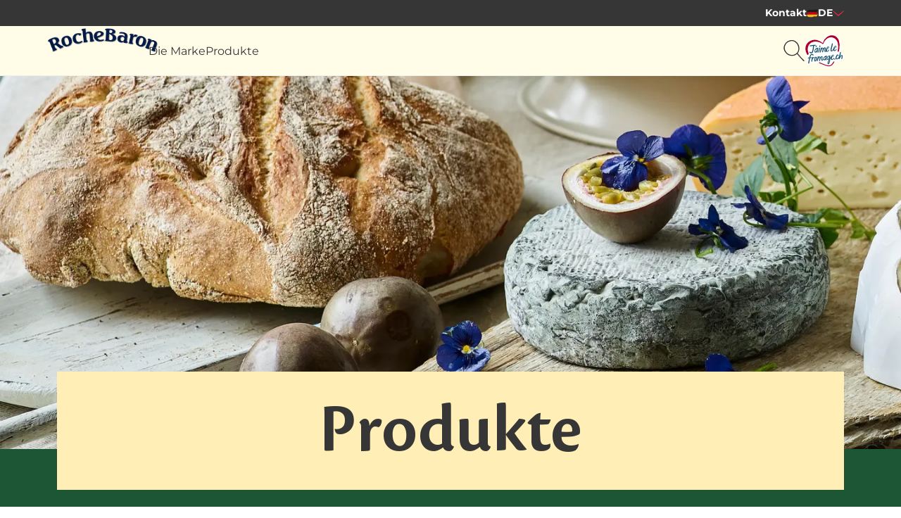

--- FILE ---
content_type: text/html; charset=utf-8
request_url: https://jaime-le-fromage.ch/marken-produkte/rochebaron/produkte/
body_size: 13218
content:
<!DOCTYPE html>
<html lang="de-CH">
<head>
    <meta charset="utf-8">

<!-- 
	This website is powered by TYPO3 - inspiring people to share!
	TYPO3 is a free open source Content Management Framework initially created by Kasper Skaarhoj and licensed under GNU/GPL.
	TYPO3 is copyright 1998-2026 of Kasper Skaarhoj. Extensions are copyright of their respective owners.
	Information and contribution at https://typo3.org/
-->


<title>Produkte</title>
<meta name="generator" content="TYPO3 CMS">
<meta name="description" content="Entdecken Sie das Sortiment von Rochebaron. ">
<meta name="robots" content="max-snippet:-1,max-image-preview:large,follow,index">
<meta name="twitter:card" content="summary">


<link href="/_assets/752e374a14b953b967628846cc775a8c/Css/styles.css?1765963321" rel="stylesheet" >



<script data-cmp-ab="1" data-cmp-host="a.delivery.consentmanager.net" data-cmp-cdn="cdn.consentmanager.net" data-cmp-codesrc="0" src="https://cdn.consentmanager.net/delivery/autoblocking/34a51f01124bf.js"></script>


<meta name="viewport" content="width=device-width, initial-scale=1.0" /><link rel="apple-touch-icon" sizes="180x180" href="/_assets/752e374a14b953b967628846cc775a8c/Images/Favicon/apple-touch-icon.png?1765963321"><link rel="icon" type="image/png" sizes="32x32" href="/_assets/752e374a14b953b967628846cc775a8c/Images/Favicon/favicon-32x32.png?1765963321"><link rel="icon" type="image/png" sizes="16x16" href="/_assets/752e374a14b953b967628846cc775a8c/Images/Favicon/favicon-16x16.png?1765963321"><link rel="manifest" href="/_assets/752e374a14b953b967628846cc775a8c/Images/Favicon/site.webmanifest?1765963321"><link rel="mask-icon" href="/_assets/752e374a14b953b967628846cc775a8c/Images/Favicon/safari-pinned-tab.svg?1765963321" color="#5bbad5"><link rel="shortcut icon" href="/_assets/752e374a14b953b967628846cc775a8c/Images/Favicon/favicon.ico?1765963321"><meta name="msapplication-TileColor" content="#da532c"><meta name="msapplication-config" content="/_assets/752e374a14b953b967628846cc775a8c/Images/Favicon/browserconfig.xml?1765963321"><meta name="theme-color" content="#ffffff"><!-- Google Tag Manager --><script>(function(w,d,s,l,i){w[l]=w[l]||[];w[l].push({'gtm.start': new Date().getTime(),event:'gtm.js'});var f=d.getElementsByTagName(s)[0], j=d.createElement(s),dl=l!='dataLayer'?'&l='+l:'';j.async=true;j.src='https://www.googletagmanager.com/gtm.js?id='+i+dl;f.parentNode.insertBefore(j,f);})(window,document,'script','dataLayer','GTM-WJN2J4');</script><!-- End Google Tag Manager -->
                <script>
                !function(f,b,e,v,n,t,s) {if(f.fbq)return;n=f.fbq=function(){n.callMethod?
                n.callMethod.apply(n,arguments):n.queue.push(arguments)};
                if(!f._fbq)f._fbq=n;n.push=n;n.loaded=!0;n.version='2.0';
                n.queue=[];t=b.createElement(e);t.async=!0;
                t.src=v;s=b.getElementsByTagName(e)[0];
                s.parentNode.insertBefore(t,s)}(window,document,'script',
                'https://connect.facebook.net/en_US/fbevents.js');
                fbq('init', '1677981125633398');
                fbq('track', 'PageView');
                </script>
                <noscript><img height="1" width="1" style="display:none" src="https://www.facebook.com/tr?id=1677981125633398&ev=PageView&noscript=1" /></noscript>
<link rel="canonical" href="https://jaime-le-fromage.ch/marken-produkte/rochebaron/produkte/">

<link rel="alternate" hreflang="de-CH" href="https://jaime-le-fromage.ch/marken-produkte/rochebaron/produkte/">
<link rel="alternate" hreflang="fr-CH" href="https://jaime-le-fromage.ch/fr/marques-produits/rochebaron/produits/">
<link rel="alternate" hreflang="x-default" href="https://jaime-le-fromage.ch/marken-produkte/rochebaron/produkte/">
</head>
<body class="application" data-controller="component--track component--footnote component--frontend-variable" data-component--track-page-id-value="6756" data-component--track-page-type-value="content" data-component--track-brands-value="[{&quot;id&quot;:4971,&quot;name&quot;:&quot;Rochebaron&quot;,&quot;isMainBrand&quot;:true}]" data-component--track-page-title-value="Produkte">







    <!-- Google Tag Manager (noscript) --><noscript><iframe src="https://www.googletagmanager.com/ns.html?id=GTM-WJN2J4" height="0" width="0" style="display:none;visibility:hidden"></iframe></noscript><!-- End Google Tag Manager (noscript) -->


    <nav class="b-topbar g-display-none@print" data-controller="block--topbar" data-block--topbar-language-menu-is-open-value="false">
                <div class="b-topbar__container c-content-container">
                    <div class="b-topbar__marquee-container">
                        
                    </div>
                    <div
                        class="b-topbar__side-bar g-font-body-xs g-font-weight-bold g-display-none g-display-flex@xlarge">
                        
                            
    <a href="/kontakt/" class="c-link c-link--decoration-none" title="Kontakt" data-action="component--track#track" data-component--track-data-param="{&quot;event&quot;:&quot;topline_click&quot;,&quot;category&quot;:&quot;topline_click&quot;,&quot;click_target&quot;:&quot;link&quot;}">
                        
    Kontakt


                    </a>


                        
                        
                            
                                
                                    <div class="b-topbar__language-menu">
                                        <div
                                            class="b-topbar__language-menu__label g-font-size-body-xs"
                                            data-action="click->block--topbar#onLanguageMenuLabelClick">
                                            
                                                
    <svg
                    class="c-icon b-topbar__language-menu__label__icon g-font-size-body-s"
                    xmlns:xlink="http://www.w3.org/1999/xlink"
                    xmlns="http://www.w3.org/2000/svg"
                    width="20"
                    height="20"
                    
                ><title>Deutsche Flagge</title><use
                        xlink:href="/_assets/752e374a14b953b967628846cc775a8c/Images/Icons/flag_german.svg?1765963321#icon"></use></svg>


                                            
                                            DE
                                            
    <svg
                    class="c-icon g-font-body-s g-color-tertiary-1"
                    xmlns:xlink="http://www.w3.org/1999/xlink"
                    xmlns="http://www.w3.org/2000/svg"
                    width="20"
                    height="20"
                    
                ><title>Pfeil nach unten</title><use
                        xlink:href="/_assets/752e374a14b953b967628846cc775a8c/Images/Icons/arrow_down.svg?1765963321#icon"></use></svg>


                                        </div>
                                    </div>
                                
                            
                                
                            
                        
                    </div>
                </div>
            </nav>


                
            
            
                <header
                    class="t-saintagur m-header"
                    data-controller="module--header"
                    data-module--header-language-menu-is-open-class="m-header__language-menu--is-open"
                    data-action="block--topbar:language_menu_toggle@window->module--header#toggleLanguageMenu"
                    data-module--header-logo-animation-enabled-value="1">
                    
                        <div class="m-header__language-menu-container c-content-container">
                            <ul class="m-header__language-menu" data-module--header-target="languageMenu">
                                
                                    <li class="m-header__language-menu__item">
                                        
                                            
                                        
                                        
                                                
    <a href="/marken-produkte/rochebaron/produkte/" class="m-header__language-menu__item__link g-font-size-body-xs g-font-weight-500 c-link c-link--decoration-none" data-action="component--track#track" data-component--track-data-param="{&quot;level&quot;:&quot;header&quot;,&quot;click_target&quot;:&quot;link&quot;}">
                        
    <svg
                    class="c-icon m-header__language-menu__item__link__icon g-font-size-body-xs"
                    xmlns:xlink="http://www.w3.org/1999/xlink"
                    xmlns="http://www.w3.org/2000/svg"
                    width="20"
                    height="20"
                    
                ><title>Deutsche Flagge</title><use
                        xlink:href="/_assets/752e374a14b953b967628846cc775a8c/Images/Icons/flag_german.svg?1765963321#icon"></use></svg>


                                                    
                                                    DE


                    </a>


                                            
                                    </li>
                                
                                    <li class="m-header__language-menu__item">
                                        
                                        
                                                
    <a href="/fr/marques-produits/rochebaron/produits/" class="m-header__language-menu__item__link g-font-size-body-xs g-font-weight-500 c-link c-link--decoration-none" data-action="component--track#track" data-component--track-data-param="{&quot;level&quot;:&quot;header&quot;,&quot;click_target&quot;:&quot;link&quot;}">
                        
    <svg
                    class="c-icon m-header__language-menu__item__link__icon g-font-size-body-xs"
                    xmlns:xlink="http://www.w3.org/1999/xlink"
                    xmlns="http://www.w3.org/2000/svg"
                    width="20"
                    height="20"
                    
                ><title>Französische Flagge</title><use
                        xlink:href="/_assets/752e374a14b953b967628846cc775a8c/Images/Icons/flag_french.svg?1765963321#icon"></use></svg>


                                                    
                                                    FR


                    </a>


                                            
                                    </li>
                                
                            </ul>
                        </div>
                    
                    
                
    
        
    <div class="m-header__outer-navigation">
                        <div class="m-header__navigation-bar c-content-container">
                            
                                <input
                                    class="m-header__toggle-menu-input"
                                    type="checkbox"
                                    hidden
                                    id="toggle-menu"
                                    autocomplete="off" />
                                <label class="m-header__toggle-mobile-label g-display-none@print" for="toggle-menu">
                                    <div class="m-header__burger-icon m-header__burger-icon--open">
                                        
    <svg
                    class="c-icon "
                    xmlns:xlink="http://www.w3.org/1999/xlink"
                    xmlns="http://www.w3.org/2000/svg"
                    width="40"
                    height="40"
                    
                ><title>Burger-Menü</title><use
                        xlink:href="/_assets/752e374a14b953b967628846cc775a8c/Images/Icons/burger_menu.svg?1765963321#icon"></use></svg>


                                    </div>
                                    <div class="m-header__burger-icon m-header__burger-icon--close">
                                        
    <svg
                    class="c-icon "
                    xmlns:xlink="http://www.w3.org/1999/xlink"
                    xmlns="http://www.w3.org/2000/svg"
                    width="40"
                    height="40"
                    
                ><title>Schließen</title><use
                        xlink:href="/_assets/752e374a14b953b967628846cc775a8c/Images/Icons/close.svg?1765963321#icon"></use></svg>


                                    </div>
                                </label>
                            
                            <div class="m-header__container">
                                
    <a href="/marken-produkte/rochebaron/" class="m-header__logo c-link" title="Zur Startseite von Rochebaron" data-action="component--track#track" data-component--track-data-param="{&quot;category&quot;:&quot;navigation&quot;,&quot;level&quot;:&quot;main_navigation&quot;,&quot;click_target&quot;:&quot;link&quot;}">
                        
    <picture><source srcset="/fileadmin/Logos/Brands/Roche-Baron-Logo-RL.svg 90w, /fileadmin/Logos/Brands/Roche-Baron-Logo-RL.svg 180w" width="180" height="39" /><img src="/fileadmin/Logos/Brands/Roche-Baron-Logo-RL.svg" width="90" height="20" alt="Rochebaron Marken Logo" title="RocheBaron" class="m-header__logo__image c-image c-image--fit-contain" /></picture>


                    </a>


                                <div class="m-header__navigation-container">
                                    <label class="m-header__global-toggle-mobile-label" for="toggle-menu"></label>
                                    <div class="m-header__navigation-container__inner g-display-none@print">
                                        
                                            
    <nav
                aria-label="Hauptnavigation"
                class="m-navigation-main"
                data-controller="module--navigation-main"
                data-module--navigation-main-main-item-value="submenu-close"
                data-module--navigation-main-main-item-open-state-class="m-navigation-main__items--is-open"
                data-module--navigation-main-toggle-submenu-input-class="js-m-navigation-main__toggle-submenu-input">
                <input
                    class="m-navigation-main__global-close-submenu-input"
                    type="radio"
                    name="toggle-submenu"
                    hidden
                    id="submenu-close"
                    data-action="change->module--navigation-main#onMainItemChange"
                    data-module--navigation-main-target="mainItemRadio"
                    autocomplete="off"
                    checked />
                <label for="submenu-close" class="m-navigation-main__global-submenu-close-label"></label>
                <ul class="m-navigation-main__items" data-module--navigation-main-target="mainItemsContainer">
                    
                        <li class="m-navigation-main__item" data-module--navigation-main-target="mainItem">
                            
                                    
    <a href="/marken-produkte/rochebaron/die-marke/" title="Die Marke" class="c-link c-link--decoration-none" data-action="component--track#track" data-component--track-data-param="{&quot;category&quot;:&quot;navigation&quot;,&quot;level&quot;:&quot;main_navigation&quot;,&quot;click_target&quot;:&quot;link&quot;}">
                        
    <div class="m-navigation-main__labels">
                                            <div class="m-navigation-main__label">
                                                <div class="m-navigation-main__label__inner-container">
                                                    
    <svg
                    class="c-icon m-navigation-main__mobile-icon g-font-size-body-l g-display-none@xlarge"
                    xmlns:xlink="http://www.w3.org/1999/xlink"
                    xmlns="http://www.w3.org/2000/svg"
                    width="18"
                    height="18"
                    
                ><title>Merkliste</title><use
                        xlink:href="/_assets/752e374a14b953b967628846cc775a8c/Images/Icons/shopping_list.svg?1765963321#icon"></use></svg>


                                                    <div class="m-navigation-main__label__inner-container__title">
                                                        Die Marke
                                                    </div>
                                                </div>
                                            </div>
                                        </div>


                    </a>


                                
                        </li>
                    
                        <li class="m-navigation-main__item" data-module--navigation-main-target="mainItem">
                            
                                    <input
                                        type="radio"
                                        hidden
                                        name="toggle-submenu"
                                        id="submenu-1"
                                        autocomplete="off"
                                        class="m-navigation-main__toggle-submenu-input js-m-navigation-main__toggle-submenu-input"
                                        data-module--navigation-main-target="mainItemRadio"
                                        data-action="change->module--navigation-main#onMainItemChange" />
                                    <div class="m-navigation-main__labels">
                                        <label
                                            for="submenu-1"
                                            class="m-navigation-main__label m-navigation-main__label--has-children"
                                            data-action="click->component--track#track"
                                            data-component--track-data-param="{&quot;category&quot;:&quot;navigation&quot;,&quot;level&quot;:&quot;main_navigation&quot;,&quot;event&quot;:&quot;navigation_click&quot;,&quot;label&quot;:&quot;Produkte&quot;}">
                                            <div class="m-navigation-main__label__inner-container">
                                                
    <svg
                    class="c-icon m-navigation-main__mobile-icon g-font-size-body-l g-display-none@xlarge"
                    xmlns:xlink="http://www.w3.org/1999/xlink"
                    xmlns="http://www.w3.org/2000/svg"
                    width="18"
                    height="18"
                    
                ><title>Merkliste</title><use
                        xlink:href="/_assets/752e374a14b953b967628846cc775a8c/Images/Icons/shopping_list.svg?1765963321#icon"></use></svg>


                                                <div class="m-navigation-main__label__inner-container__title">
                                                    Produkte
                                                </div>
                                                <div class="m-navigation-main__label__icon">
                                                    
    <svg
                    class="c-icon g-color-tertiary-1 g-font-size-body-s"
                    xmlns:xlink="http://www.w3.org/1999/xlink"
                    xmlns="http://www.w3.org/2000/svg"
                    width="18"
                    height="18"
                    
                ><title>Pfeil nach unten</title><use
                        xlink:href="/_assets/752e374a14b953b967628846cc775a8c/Images/Icons/arrow_down.svg?1765963321#icon"></use></svg>


                                                </div>
                                            </div>
                                        </label>
                                        <label for="submenu-close" class="m-navigation-main__close"></label>
                                    </div>
                                    <div class="m-navigation-main__submenu">
                                        <div class="c-content-container c-grid">
                                            <div class="c-grid__col c-grid__col--2@xlarge">
                                                
                                                    <ul class="m-navigation-main__submenu__items">
                                                        
                                                            
                                                                
                                                                
                                                                <li class="m-navigation-main__submenu__item">
                                                                    
                                                                        
    <a href="/marken-produkte/rochebaron/produkte/" title="Produkte" class="g-color-tertiary-4 c-link--icon c-link c-link--decoration-none" data-action="component--track#track" data-component--track-data-param="{&quot;category&quot;:&quot;navigation&quot;,&quot;level&quot;:&quot;sub_navigation&quot;,&quot;event&quot;:&quot;sub_navigation_click&quot;,&quot;label&quot;:&quot;Produkte&quot;,&quot;click_target&quot;:&quot;link&quot;}">
                        
    <div class="m-navigation-main__submenu__icon">
                                                                                
    <svg
                    class="c-icon g-color-tertiary-1 g-font-size-body-xs"
                    xmlns:xlink="http://www.w3.org/1999/xlink"
                    xmlns="http://www.w3.org/2000/svg"
                    width="18"
                    height="18"
                    
                ><title>Pfeil nach rechts</title><use
                        xlink:href="/_assets/752e374a14b953b967628846cc775a8c/Images/Icons/arrow_right.svg?1765963321#icon"></use></svg>


                                                                            </div>
                                                                            Produkte


                    </a>


                                                                    
                                                                </li>
                                                            
                                                        
                                                            
                                                                
                                                                
                                                                <li class="m-navigation-main__submenu__item">
                                                                    
                                                                        
    <a href="/marken-produkte/rochebaron/produkte/rochebaron/" title="Rochebaron Blauschimmelkäse" class="g-color-tertiary-4 c-link--icon c-link c-link--decoration-none" data-action="component--track#track" data-component--track-data-param="{&quot;category&quot;:&quot;navigation&quot;,&quot;level&quot;:&quot;sub_navigation&quot;,&quot;event&quot;:&quot;sub_navigation_click&quot;,&quot;label&quot;:&quot;Rochebaron Blauschimmelk\u00e4se&quot;,&quot;click_target&quot;:&quot;link&quot;}">
                        
    <div class="m-navigation-main__submenu__icon">
                                                                                
    <svg
                    class="c-icon g-color-tertiary-1 g-font-size-body-xs"
                    xmlns:xlink="http://www.w3.org/1999/xlink"
                    xmlns="http://www.w3.org/2000/svg"
                    width="18"
                    height="18"
                    
                ><title>Pfeil nach rechts</title><use
                        xlink:href="/_assets/752e374a14b953b967628846cc775a8c/Images/Icons/arrow_right.svg?1765963321#icon"></use></svg>


                                                                            </div>
                                                                            Rochebaron Blauschimmelkäse


                    </a>


                                                                    
                                                                </li>
                                                            
                                                        
                                                    </ul>
                                                    
                                                        <div class="m-navigation-main__submenu__icon-links">
                                                            
                                                                
    <div class="b-social-links">
                
                    
                        
    <a href="https://www.pinterest.ch/jaimelefromageCH/" target="_blank" rel="noreferrer" title="Wir auf Pinterest" class="b-social-links__link c-link c-link--decoration-none" data-action="component--track#track" data-component--track-data-param="{&quot;category&quot;:&quot;navigation&quot;,&quot;level&quot;:&quot;sub_navigation&quot;,&quot;event&quot;:&quot;navigation_social_click&quot;,&quot;label&quot;:&quot;pinterest&quot;,&quot;click_target&quot;:&quot;link&quot;}">
                        
    <span class="b-social-links__link__icon">
                                
    <span class="c-icon-circle-button c-icon-circle-button--no-background">
                
    <svg
                    class="c-icon "
                    xmlns:xlink="http://www.w3.org/1999/xlink"
                    xmlns="http://www.w3.org/2000/svg"
                    width="32"
                    height="32"
                    
                ><title>Pinterest</title><use
                        xlink:href="/_assets/752e374a14b953b967628846cc775a8c/Images/Icons/pinterest.svg?1765963321#icon"></use></svg>


            </span>


                            </span>


                    </a>


                    
                
                    
                        
    <a href="https://www.instagram.com/jaimelefromage.ch/?hl=fr" target="_blank" rel="noreferrer" title="Wir auf Instagram" class="b-social-links__link c-link c-link--decoration-none" data-action="component--track#track" data-component--track-data-param="{&quot;category&quot;:&quot;navigation&quot;,&quot;level&quot;:&quot;sub_navigation&quot;,&quot;event&quot;:&quot;navigation_social_click&quot;,&quot;label&quot;:&quot;instagram&quot;,&quot;click_target&quot;:&quot;link&quot;}">
                        
    <span class="b-social-links__link__icon">
                                
    <span class="c-icon-circle-button c-icon-circle-button--no-background">
                
    <svg
                    class="c-icon "
                    xmlns:xlink="http://www.w3.org/1999/xlink"
                    xmlns="http://www.w3.org/2000/svg"
                    width="32"
                    height="32"
                    
                ><title>Instagram</title><use
                        xlink:href="/_assets/752e374a14b953b967628846cc775a8c/Images/Icons/instagram.svg?1765963321#icon"></use></svg>


            </span>


                            </span>


                    </a>


                    
                
                    
                        
    <a href="https://www.facebook.com/JaimeLeFromageCH/?locale=fr_FR" target="_blank" rel="noreferrer" title="Wir auf Facebook" class="b-social-links__link c-link c-link--decoration-none" data-action="component--track#track" data-component--track-data-param="{&quot;category&quot;:&quot;navigation&quot;,&quot;level&quot;:&quot;sub_navigation&quot;,&quot;event&quot;:&quot;navigation_social_click&quot;,&quot;label&quot;:&quot;facebook&quot;,&quot;click_target&quot;:&quot;link&quot;}">
                        
    <span class="b-social-links__link__icon">
                                
    <span class="c-icon-circle-button c-icon-circle-button--no-background">
                
    <svg
                    class="c-icon "
                    xmlns:xlink="http://www.w3.org/1999/xlink"
                    xmlns="http://www.w3.org/2000/svg"
                    width="32"
                    height="32"
                    
                ><title>Facebook</title><use
                        xlink:href="/_assets/752e374a14b953b967628846cc775a8c/Images/Icons/facebook.svg?1765963321#icon"></use></svg>


            </span>


                            </span>


                    </a>


                    
                
            </div>


                                                            
                                                        </div>
                                                    
                                                
                                            </div>
                                            
                                        </div>
                                    </div>
                                
                        </li>
                    
                </ul>
            </nav>


                                        
                                        <div class="m-header__mobile-flyout-bottom-container g-display-none@xlarge">
                                            
                                                <div class="g-width-100">
                                                    <div class="g-font-meta-s g-padding-bottom-4s">
                                                        Gelange zurück auf
                                                    </div>
                                                    
    <a href="/" class="m-header__mobile-root-link c-link" title="Für perfekte Genussmomente" data-action="component--track#track" data-component--track-data-param="{&quot;category&quot;:&quot;navigation&quot;,&quot;level&quot;:&quot;main_navigation&quot;,&quot;click_target&quot;:&quot;link&quot;}">
                        
    <picture>
                

                <img class="m-header__root-logo c-image" src="/_assets/752e374a14b953b967628846cc775a8c/Images/Logos/jaime-le-fromage-ch-logo.svg" width="673" height="548" alt="" />
            </picture>


                    </a>


                                                </div>
                                            
                                            
                                                <div class="g-margin-left-auto">
                                                    
                                                    
                                                        
                                                        
                                                            
                                                        
                                                        
    <a href="/kontakt/" class="g-color-tertiary-4 g-font-size-body-s g-text-align-right g-display-block g-padding-bottom-8s c-link c-link--decoration-none" title="Kontakt" data-action="component--track#track" data-component--track-data-param="{&quot;category&quot;:&quot;navigation&quot;,&quot;level&quot;:&quot;main_navigation&quot;,&quot;click_target&quot;:&quot;link&quot;}">
                        
    Kontakt


                    </a>


                                                    
                                                    
                                                        <div
                                                            class="m-header__language-switch g-font-size-meta-s"
                                                            data-action="click->module--header#onMobileLanguageMenuLabelClick">
                                                            Sprache:
                                                            
    <svg
                    class="c-icon g-font-size-body-l"
                    xmlns:xlink="http://www.w3.org/1999/xlink"
                    xmlns="http://www.w3.org/2000/svg"
                    width="20"
                    height="20"
                    
                ><title>Deutsche Flagge</title><use
                        xlink:href="/_assets/752e374a14b953b967628846cc775a8c/Images/Icons/flag_german.svg?1765963321#icon"></use></svg>


                                                            <strong
                                                                class="g-text-transform-uppercase g-font-size-body-xs">
                                                                DE
                                                            </strong>
                                                            
    <svg
                    class="c-icon g-font-size-body-xs g-color-tertiary-1"
                    xmlns:xlink="http://www.w3.org/1999/xlink"
                    xmlns="http://www.w3.org/2000/svg"
                    width="14"
                    height="14"
                    
                ><title>Pfeil nach unten</title><use
                        xlink:href="/_assets/752e374a14b953b967628846cc775a8c/Images/Icons/arrow_down.svg?1765963321#icon"></use></svg>


                                                        </div>
                                                    
                                                </div>
                                            
                                        </div>
                                        <div class="g-display-none@xlarge g-padding-left-8s g-padding-right-8s">
                                            <div class="m-header__social-links">
                                                
    <div class="b-social-links">
                
                    
                        
    <a href="https://www.pinterest.ch/jaimelefromageCH/" target="_blank" rel="noreferrer" title="Wir auf Pinterest" class="b-social-links__link c-link c-link--decoration-none" data-action="component--track#track" data-component--track-data-param="{&quot;category&quot;:&quot;navigation&quot;,&quot;level&quot;:&quot;main_navigation&quot;,&quot;label&quot;:&quot;pinterest&quot;,&quot;click_target&quot;:&quot;link&quot;}">
                        
    <span class="b-social-links__link__icon">
                                
    <span class="c-icon-circle-button c-icon-circle-button--no-background">
                
    <svg
                    class="c-icon "
                    xmlns:xlink="http://www.w3.org/1999/xlink"
                    xmlns="http://www.w3.org/2000/svg"
                    width="32"
                    height="32"
                    
                ><title>Pinterest</title><use
                        xlink:href="/_assets/752e374a14b953b967628846cc775a8c/Images/Icons/pinterest.svg?1765963321#icon"></use></svg>


            </span>


                            </span>


                    </a>


                    
                
                    
                        
    <a href="https://www.instagram.com/jaimelefromage.ch/?hl=fr" target="_blank" rel="noreferrer" title="Wir auf Instagram" class="b-social-links__link c-link c-link--decoration-none" data-action="component--track#track" data-component--track-data-param="{&quot;category&quot;:&quot;navigation&quot;,&quot;level&quot;:&quot;main_navigation&quot;,&quot;label&quot;:&quot;instagram&quot;,&quot;click_target&quot;:&quot;link&quot;}">
                        
    <span class="b-social-links__link__icon">
                                
    <span class="c-icon-circle-button c-icon-circle-button--no-background">
                
    <svg
                    class="c-icon "
                    xmlns:xlink="http://www.w3.org/1999/xlink"
                    xmlns="http://www.w3.org/2000/svg"
                    width="32"
                    height="32"
                    
                ><title>Instagram</title><use
                        xlink:href="/_assets/752e374a14b953b967628846cc775a8c/Images/Icons/instagram.svg?1765963321#icon"></use></svg>


            </span>


                            </span>


                    </a>


                    
                
                    
                        
    <a href="https://www.facebook.com/JaimeLeFromageCH/?locale=fr_FR" target="_blank" rel="noreferrer" title="Wir auf Facebook" class="b-social-links__link c-link c-link--decoration-none" data-action="component--track#track" data-component--track-data-param="{&quot;category&quot;:&quot;navigation&quot;,&quot;level&quot;:&quot;main_navigation&quot;,&quot;label&quot;:&quot;facebook&quot;,&quot;click_target&quot;:&quot;link&quot;}">
                        
    <span class="b-social-links__link__icon">
                                
    <span class="c-icon-circle-button c-icon-circle-button--no-background">
                
    <svg
                    class="c-icon "
                    xmlns:xlink="http://www.w3.org/1999/xlink"
                    xmlns="http://www.w3.org/2000/svg"
                    width="32"
                    height="32"
                    
                ><title>Facebook</title><use
                        xlink:href="/_assets/752e374a14b953b967628846cc775a8c/Images/Icons/facebook.svg?1765963321#icon"></use></svg>


            </span>


                            </span>


                    </a>


                    
                
            </div>


                                            </div>
                                        </div>
                                    </div>
                                </div>
                                
                                    <div
                                            class="m-header__side-nav__item-container m-header__side-nav__item-container--search"><a href="/suche/" class="m-header__side-nav__item g-display-none@print c-link c-link--decoration-none" title="Suche" data-action="component--track#track" data-component--track-data-param="{&quot;category&quot;:&quot;navigation&quot;,&quot;level&quot;:&quot;main_navigation&quot;,&quot;event&quot;:&quot;navigation_icon_click&quot;,&quot;label&quot;:&quot;search&quot;,&quot;click_target&quot;:&quot;link&quot;}"><svg
                    class="c-icon g-color-tertiary-4"
                    xmlns:xlink="http://www.w3.org/1999/xlink"
                    xmlns="http://www.w3.org/2000/svg"
                    width="30"
                    height="30"
                    
                ><title>Suche</title><use
                        xlink:href="/_assets/752e374a14b953b967628846cc775a8c/Images/Icons/search.svg?1765963321#icon"></use></svg></a></div><div class="m-header__side-nav__item-container m-header__side-nav__item-container--newsletter"></div><div
                                            class="m-header__side-nav__item-container m-header__side-nav__item-container--account"></div><div
                                            class="m-header__side-nav__item-container m-header__side-nav__item-container--watchlist"></div>
                                    
                                        <div
                                            class="m-header__side-nav__item-container m-header__side-nav__item-container--rootlink">
                                            
    <a href="/" class="m-header__side-nav__item m-header__side-nav__item--root-link g-display-none g-display-flex@xlarge c-link" title="Zur Startseite von Für perfekte Genussmomente" data-action="component--track#track" data-component--track-data-param="{&quot;category&quot;:&quot;navigation&quot;,&quot;level&quot;:&quot;main_navigation&quot;,&quot;event&quot;:&quot;navigation_icon_click&quot;,&quot;click_target&quot;:&quot;link&quot;}">
                        
    <picture>
                

                <img class="m-header__root-logo c-image" src="/_assets/752e374a14b953b967628846cc775a8c/Images/Logos/jaime-le-fromage-ch-logo.svg" width="673" height="548" alt="" />
            </picture>


                    </a>


                                        </div>
                                    
                                
                            </div>
                        </div>
                    </div>


    


            
                    
    <dialog class="c-modal c-modal--small" data-controller="component--modal" data-action="click-&gt;component--modal#dismiss languagesModal_close_modal@window-&gt;component--modal#close languagesModal_open_modal@window-&gt;component--modal#open">
                <div class="c-modal__container" data-component--modal-target="container">
                    
                        <div class="c-headline-s g-text-align-center g-padding-12s">
                            
                        </div>
                        <ul class="m-header__language-menu">
                            
                                <li class="m-header__language-menu__item">
                                    
                                        
                                    
                                    
                                            
    <a href="/marken-produkte/rochebaron/produkte/" class="m-header__language-menu__item__link g-font-size-body-xs g-font-weight-500 c-link c-link--decoration-none" data-action="component--track#track" data-component--track-data-param="{&quot;level&quot;:&quot;header&quot;,&quot;click_target&quot;:&quot;link&quot;}">
                        
    <svg
                    class="c-icon m-header__language-menu__item__link__icon g-font-size-body-s"
                    xmlns:xlink="http://www.w3.org/1999/xlink"
                    xmlns="http://www.w3.org/2000/svg"
                    width="20"
                    height="20"
                    
                ><title>Deutsche Flagge</title><use
                        xlink:href="/_assets/752e374a14b953b967628846cc775a8c/Images/Icons/flag_german.svg?1765963321#icon"></use></svg>


                                                
                                                DE


                    </a>


                                        
                                </li>
                            
                                <li class="m-header__language-menu__item">
                                    
                                    
                                            
    <a href="/fr/marques-produits/rochebaron/produits/" class="m-header__language-menu__item__link g-font-size-body-xs g-font-weight-500 c-link c-link--decoration-none" data-action="component--track#track" data-component--track-data-param="{&quot;level&quot;:&quot;header&quot;,&quot;click_target&quot;:&quot;link&quot;}">
                        
    <svg
                    class="c-icon m-header__language-menu__item__link__icon g-font-size-body-s"
                    xmlns:xlink="http://www.w3.org/1999/xlink"
                    xmlns="http://www.w3.org/2000/svg"
                    width="20"
                    height="20"
                    
                ><title>Französische Flagge</title><use
                        xlink:href="/_assets/752e374a14b953b967628846cc775a8c/Images/Icons/flag_french.svg?1765963321#icon"></use></svg>


                                                
                                                FR


                    </a>


                                        
                                </li>
                            
                        </ul>
                    
                    
                        <form method="dialog">
                            <button class="c-modal__close" value="cancel" formmethod="dialog">
                                
    <svg
                    class="c-icon g-font-size-meta-s"
                    xmlns:xlink="http://www.w3.org/1999/xlink"
                    xmlns="http://www.w3.org/2000/svg"
                    width="12"
                    height="12"
                    
                ><title>Schließen</title><use
                        xlink:href="/_assets/752e374a14b953b967628846cc775a8c/Images/Icons/close.svg?1765963321#icon"></use></svg>


                            </button>
                        </form>
                    
                </div>
            </dialog>


                </header>


    
            <main data-controller="component--fetch-turbo-stream" data-topwire-context="{&quot;renderingPath&quot;:&quot;tt_content.savencia_globalstream.20&quot;,&quot;contextRecord&quot;:{&quot;tableName&quot;:&quot;pages&quot;,&quot;id&quot;:6756,&quot;pageId&quot;:6756},&quot;attributes&quot;:{&quot;frame&quot;:{&quot;baseId&quot;:&quot;likeButtonList&quot;}}}::hash::b1b7cf5b3a62e0634646b61b2b5c79887f83ead1" data-component--fetch-turbo-stream-fetch-url-value="/marken-produkte/rochebaron/produkte/" class="t-saintagur">
                
    
    
    
        




    

    
    
        
    <div id="c52171" class="m-layout">
                
    <div class="g-background-secondary-1">
                        
                                
            <!-- TYPO3SEARCH_begin --><div class="m-stage g-background-secondary-2"><div class="m-stage__visual"><picture><source srcset="/fileadmin/_processed_/2/5/csm_BRA006441_cheese_board__2__5fba0b54fa.webp 640w, /fileadmin/_processed_/2/5/csm_BRA006441_cheese_board__2__e8c9f83046.webp 1280w" media="(max-width: 639px)" type="image/webp" width="1280" height="1280" /><source srcset="/fileadmin/_processed_/2/5/csm_BRA006441_cheese_board__2__d06eb36f17.jpg 640w, /fileadmin/_processed_/2/5/csm_BRA006441_cheese_board__2__0838a00460.jpg 1280w" media="(max-width: 639px)" width="1280" height="1280" /><source srcset="/fileadmin/_processed_/2/5/csm_BRA006441_cheese_board__2__4c476b45c5.webp 1440w, /fileadmin/_processed_/2/5/csm_BRA006441_cheese_board__2__a78db89017.webp 2880w" media="(min-width: 640px)" type="image/webp" width="2880" height="1624" /><source srcset="/fileadmin/_processed_/2/5/csm_BRA006441_cheese_board__2__d4aacf5d02.jpg 1440w, /fileadmin/_processed_/2/5/csm_BRA006441_cheese_board__2__7a4cf84298.jpg 2880w" media="(min-width: 640px)" width="2880" height="1624" /><img src="/fileadmin/_processed_/2/5/csm_BRA006441_cheese_board__2__d4aacf5d02.jpg" width="1440" height="812" alt="" fetchpriority="high" class="c-image c-image--fit-cover c-image--apply-focus-position@medium" style="--g-media-focus-position: 47% 35%" /></picture></div><div class="m-stage__container"><div class="c-content-container g-text-align-center"><div class="c-papercut c-papercut--type-6"><div class="g-background-secondary-1 g-background-secondary-1--foreground-2 g-padding-12s"><h1 class="m-stage__headline"><span>
                                    Produkte
                                </span></h1></div></div></div></div><div class="m-stage__content c-content-container g-color-primary-1"><div id="c52183" class="m-layout"><div class="g-padding-top-48s g-padding-bottom-48s"><!-- TYPO3SEARCH_begin --><div class=""><h2 class="g-margin-bottom-8s g-margin-bottom-12s@medium c-headline-m"><span>
                        
                
                Produkte von Rochebaron
            
                    </span></h2></div><div class="g-overflow-wrap"><p>Entdecken Sie den unnachahmlichen Geschmack von Rochebaron.</p></div><!-- TYPO3SEARCH_end --></div></div></div></div><!-- TYPO3SEARCH_end -->
        
                            
                    </div>


            </div>


    





    
        




    

    
    
        
    <div id="c52187" class="t-saintagur m-layout">
                
    <div class="g-padding-top-48s g-padding-bottom-48s g-background-primary-1">
                        
                                <div class="c-content-container">
                                    
            <!-- TYPO3SEARCH_begin --><div class="m-teaser-simple c-grid"><div class="c-grid__col--5@medium g-order-1@medium c-grid__col"><div class=""><h2 class="g-margin-bottom-8s g-margin-bottom-12s@medium c-headline-m"><span>
                        
                        
                        Rochebaron (Käsetheke)
                    
                    </span></h2></div><div class="g-margin-bottom-12s"><p>Schmelzende, cremige Textur vereinigt mit dem fruchtig, salzigen Geschmack.</p></div><div><a href="/marken-produkte/rochebaron/produkte/rochebaron/" class="g-margin-bottom-8s c-button c-button--content-position-center c-button--icon c-button--width-full c-button--width-auto@md" data-action="component--track#track" data-component--track-data-param="{&quot;level&quot;:&quot;main_page&quot;,&quot;label&quot;:&quot;MEHR ERFAHREN&quot;,&quot;event&quot;:&quot;teaser_simple_button_click&quot;,&quot;title&quot;:&quot;Rochebaron (K\u00e4setheke)&quot;,&quot;click_target&quot;:&quot;link&quot;}">
                            
    MEHR ERFAHREN
                                
                            
            
                
    <svg
                    class="c-icon c-button__icon-right"
                    xmlns:xlink="http://www.w3.org/1999/xlink"
                    xmlns="http://www.w3.org/2000/svg"
                    width="18"
                    height="18"
                    aria-hidden="true"
                ><use
                        xlink:href="/_assets/752e374a14b953b967628846cc775a8c/Images/Icons/arrow_right.svg?1765963321#icon"></use></svg></a></div></div><figure class="c-grid__col--6-offset-6@medium g-order-2@medium c-grid__col g-margin-none"><a href="/marken-produkte/rochebaron/produkte/rochebaron/" class="c-link c-link--decoration-none" data-action="component--track#track" data-component--track-data-param="{&quot;level&quot;:&quot;main_page&quot;,&quot;label&quot;:&quot;Rochebaron (K\u00e4setheke)&quot;,&quot;title&quot;:&quot;Rochebaron (K\u00e4setheke)&quot;,&quot;event&quot;:&quot;teaser_simple_image_click&quot;,&quot;click_target&quot;:&quot;link&quot;}"><div class="g-width-fit-content"><picture><source srcset="/fileadmin/_processed_/1/7/csm_BRA006441_cheese_board__1__c13cb2f2a6.webp 545w, /fileadmin/_processed_/1/7/csm_BRA006441_cheese_board__1__19e35db0cf.webp 600w, /fileadmin/_processed_/1/7/csm_BRA006441_cheese_board__1__9b919ecdb6.webp 1090w, /fileadmin/_processed_/1/7/csm_BRA006441_cheese_board__1__e5f3f65cab.webp 1200w" type="image/webp" width="1200" height="1200" /><source srcset="/fileadmin/_processed_/1/7/csm_BRA006441_cheese_board__1__a2d7b2241e.jpg 545w, /fileadmin/_processed_/1/7/csm_BRA006441_cheese_board__1__ce8b456dfd.jpg 600w, /fileadmin/_processed_/1/7/csm_BRA006441_cheese_board__1__642f0117e3.jpg 1090w, /fileadmin/_processed_/1/7/csm_BRA006441_cheese_board__1__1173c05903.jpg 1200w" width="1200" height="1200" /><img src="/fileadmin/_processed_/1/7/csm_BRA006441_cheese_board__1__ce8b456dfd.jpg" width="600" height="600" alt="" loading="lazy" class="c-image" /></picture></div></a></figure></div><!-- TYPO3SEARCH_end -->
        
                                </div>
                            
                    </div>


            </div>


    





    
        




    

    
    
        
    <div id="c52201" class="t-saintagur m-layout">
                
    <div class="g-padding-top-48s g-padding-bottom-48s g-background-secondary-1">
                        
                                <div class="c-content-container">
                                    
            <!-- TYPO3SEARCH_begin --><div class="m-teaser-simple c-grid"><div class="c-grid__col--5-offset-7@medium g-order-2@medium c-grid__col"><div class=""><h2 class="g-margin-bottom-8s g-margin-bottom-12s@medium c-headline-m"><span>
                        
                        
                        Alles über Käse
                    
                    </span></h2></div><div class="g-margin-bottom-12s"><p>Wissenswertes rund um Käse! Tauchen Sie ein in die Welt des Käsegenusses mit vielen Informationen, Tipps und Tricks.</p></div><div><a href="/positive-food/positivefood/" class="g-margin-bottom-8s c-button c-button--content-position-center c-button--icon c-button--width-full c-button--width-auto@md" data-action="component--track#track" data-component--track-data-param="{&quot;level&quot;:&quot;main_page&quot;,&quot;label&quot;:&quot;Mehr erfahren&quot;,&quot;event&quot;:&quot;teaser_simple_button_click&quot;,&quot;title&quot;:&quot;Alles \u00fcber K\u00e4se&quot;,&quot;click_target&quot;:&quot;link&quot;}">
                            
    Mehr erfahren
                                
                            
            
                
    <svg
                    class="c-icon c-button__icon-right"
                    xmlns:xlink="http://www.w3.org/1999/xlink"
                    xmlns="http://www.w3.org/2000/svg"
                    width="18"
                    height="18"
                    aria-hidden="true"
                ><use
                        xlink:href="/_assets/752e374a14b953b967628846cc775a8c/Images/Icons/arrow_right.svg?1765963321#icon"></use></svg></a></div></div><figure class="c-grid__col--6@medium g-order-1@medium c-grid__col g-margin-none"><div
                    class="m-slider"
                    data-controller="module--slider"
                    data-module--slider-with-navigation-value="1"
                    data-module--slider-pagination-type-value="fraction"
                    data-module--slider-slides-per-view-value="0"
                    data-module--slider-grid-breakpoint-value=""
                    data-module--slider-slide-index-value=""
                    data-module--slider-center-insufficient-slides-value="0"
                    data-module--slider-locked-class="m-slider--locked"
                    data-module--slider-hide-class="g-display-none"
                    data-action="focusin->module--slider#ensureSlideOfElementInsideIsVisible"><div class="m-slider__swiper swiper" data-module--slider-target="slider"><div class="swiper-wrapper"><div class="m-slider__slide swiper-slide"><a href="/positive-food/positivefood/" class="c-link c-link--decoration-none" data-action="component--track#track" data-component--track-data-param="{&quot;level&quot;:&quot;main_page&quot;,&quot;label&quot;:&quot;Alles \u00fcber K\u00e4se&quot;,&quot;title&quot;:&quot;Alles \u00fcber K\u00e4se&quot;,&quot;event&quot;:&quot;teaser_simple_image_click&quot;,&quot;click_target&quot;:&quot;link&quot;}"><div class="g-width-fit-content"><picture><source srcset="/fileadmin/_processed_/7/3/csm_alles-ueber-kaese-teaser-02_c42cd80930.jpg 545w, /fileadmin/_processed_/7/3/csm_alles-ueber-kaese-teaser-02_0e27342970.jpg 600w, /fileadmin/_processed_/7/3/csm_alles-ueber-kaese-teaser-02_bf084c5732.jpg 700w" width="700" height="700" /><img src="/fileadmin/_processed_/7/3/csm_alles-ueber-kaese-teaser-02_0e27342970.jpg" width="600" height="600" alt="" loading="lazy" class="c-image" /></picture></div></a></div><div class="m-slider__slide swiper-slide"><a href="/positive-food/positivefood/" class="c-link c-link--decoration-none" data-action="component--track#track" data-component--track-data-param="{&quot;level&quot;:&quot;main_page&quot;,&quot;label&quot;:&quot;Alles \u00fcber K\u00e4se&quot;,&quot;title&quot;:&quot;Alles \u00fcber K\u00e4se&quot;,&quot;event&quot;:&quot;teaser_simple_image_click&quot;,&quot;click_target&quot;:&quot;link&quot;}"><div class="g-width-fit-content"><picture><source srcset="/fileadmin/_processed_/e/a/csm_kaese-wissen-schmecken-teaser-02_ffb28949ba.webp 400w" type="image/webp" width="400" height="400" /><source srcset="/fileadmin/_processed_/e/a/csm_kaese-wissen-schmecken-teaser-02_d3abaecfb1.jpg 400w" width="400" height="400" /><img src="/fileadmin/_processed_/e/a/csm_kaese-wissen-schmecken-teaser-02_1050684658.jpg" width="400" height="400" alt="" loading="lazy" class="c-image" /></picture></div></a></div><div class="m-slider__slide swiper-slide"><a href="/positive-food/positivefood/" class="c-link c-link--decoration-none" data-action="component--track#track" data-component--track-data-param="{&quot;level&quot;:&quot;main_page&quot;,&quot;label&quot;:&quot;Alles \u00fcber K\u00e4se&quot;,&quot;title&quot;:&quot;Alles \u00fcber K\u00e4se&quot;,&quot;event&quot;:&quot;teaser_simple_image_click&quot;,&quot;click_target&quot;:&quot;link&quot;}"><div class="g-width-fit-content"><picture><source srcset="/fileadmin/_processed_/e/1/csm_kaese-wissen-schimmel-teaser-02_f9b36d731d.webp 400w" type="image/webp" width="400" height="400" /><source srcset="/fileadmin/_processed_/e/1/csm_kaese-wissen-schimmel-teaser-02_a0b32e0836.jpg 400w" width="400" height="400" /><img src="/fileadmin/_processed_/e/1/csm_kaese-wissen-schimmel-teaser-02_58f51e8d5c.jpg" width="400" height="400" alt="" loading="lazy" class="c-image" /></picture></div></a></div><div class="m-slider__slide swiper-slide"><a href="/positive-food/positivefood/" class="c-link c-link--decoration-none" data-action="component--track#track" data-component--track-data-param="{&quot;level&quot;:&quot;main_page&quot;,&quot;label&quot;:&quot;Alles \u00fcber K\u00e4se&quot;,&quot;title&quot;:&quot;Alles \u00fcber K\u00e4se&quot;,&quot;event&quot;:&quot;teaser_simple_image_click&quot;,&quot;click_target&quot;:&quot;link&quot;}"><div class="g-width-fit-content"><picture><source srcset="/fileadmin/_processed_/c/9/csm_kaese-lexikon-schneiden-teaser_49b4e69c4e.webp 399w" type="image/webp" width="399" height="400" /><source srcset="/fileadmin/_processed_/c/9/csm_kaese-lexikon-schneiden-teaser_ce11b7326b.jpg 399w" width="399" height="400" /><img src="/fileadmin/_processed_/c/9/csm_kaese-lexikon-schneiden-teaser_3d34ada734.jpg" width="399" height="400" alt="" loading="lazy" class="c-image" /></picture></div></a></div><div class="m-slider__slide swiper-slide"><a href="/positive-food/positivefood/" class="c-link c-link--decoration-none" data-action="component--track#track" data-component--track-data-param="{&quot;level&quot;:&quot;main_page&quot;,&quot;label&quot;:&quot;Alles \u00fcber K\u00e4se&quot;,&quot;title&quot;:&quot;Alles \u00fcber K\u00e4se&quot;,&quot;event&quot;:&quot;teaser_simple_image_click&quot;,&quot;click_target&quot;:&quot;link&quot;}"><div class="g-width-fit-content"><picture><source srcset="/fileadmin/_processed_/d/6/csm_kaeseplatte-teaser-02_9b305b08b4.webp 300w" type="image/webp" width="300" height="300" /><source srcset="/fileadmin/_processed_/d/6/csm_kaeseplatte-teaser-02_73421014aa.jpg 300w" width="300" height="300" /><img src="/fileadmin/_processed_/d/6/csm_kaeseplatte-teaser-02_0321e46c78.jpg" width="300" height="300" alt="" loading="lazy" class="c-image" /></picture></div></a></div></div></div><div class="m-slider__nav-container g-display-none" data-module--slider-target="navContainer"><button
                                        class="m-slider__navigation-button"
                                        data-module--slider-target="prev"
                                        data-action="click->component--track#trackSliderNavigation"
                                        data-component--track-data-param="{&quot;event&quot;:&quot;slider_click&quot;,&quot;category&quot;:&quot;slider_click&quot;,&quot;action&quot;:&quot;click_left&quot;}"><svg
                    class="c-icon "
                    xmlns:xlink="http://www.w3.org/1999/xlink"
                    xmlns="http://www.w3.org/2000/svg"
                    width="30"
                    height="30"
                    
                ><title>Pfeil nach links</title><use
                        xlink:href="/_assets/752e374a14b953b967628846cc775a8c/Images/Icons/arrow_left.svg?1765963321#icon"></use></svg></button><div class="m-slider__pagination g-font-weight-bold" data-module--slider-target="pagination"></div><button
                                        class="m-slider__navigation-button"
                                        data-module--slider-target="next"
                                        data-action="click->component--track#trackSliderNavigation"
                                        data-component--track-data-param="{&quot;event&quot;:&quot;slider_click&quot;,&quot;category&quot;:&quot;slider_click&quot;,&quot;action&quot;:&quot;click_right&quot;}"><svg
                    class="c-icon "
                    xmlns:xlink="http://www.w3.org/1999/xlink"
                    xmlns="http://www.w3.org/2000/svg"
                    width="30"
                    height="30"
                    
                ><title>Pfeil nach rechts</title><use
                        xlink:href="/_assets/752e374a14b953b967628846cc775a8c/Images/Icons/arrow_right.svg?1765963321#icon"></use></svg></button></div></div></figure></div><!-- TYPO3SEARCH_end -->
        
                                </div>
                            
                    </div>


            </div>


    





    
        




    

    
    
        
    <div id="c52173" class="m-layout">
                
    <div class="g-padding-top-48s g-padding-bottom-48s g-background-primary-1">
                        
                                <div class="c-content-container">
                                    
            <div class="g-display-flex g-flex-direction-column g-align-items-center g-text-align-center"><h2 class="g-margin-bottom-8s g-margin-bottom-12s@medium c-headline-l"><span>
                        
        Diese Artikel könnten Sie auch interessieren
    
                    </span></h2></div><div
                    class="m-slider"
                    data-controller="module--slider"
                    data-module--slider-with-navigation-value="1"
                    data-module--slider-pagination-type-value="fraction"
                    data-module--slider-slides-per-view-value="0"
                    data-module--slider-grid-breakpoint-value=""
                    data-module--slider-slide-index-value=""
                    data-module--slider-center-insufficient-slides-value="1"
                    data-module--slider-locked-class="m-slider--locked"
                    data-module--slider-hide-class="g-display-none"
                    data-action="focusin->module--slider#ensureSlideOfElementInsideIsVisible"><div class="m-slider__swiper swiper" data-module--slider-target="slider"><div class="swiper-wrapper"><div class="m-slider__slide--card m-slider__slide swiper-slide"><div class="m-card"><a href="/alles-ueber-kaese/kaese-wissen/schimmel-kaese/" class="m-card__link c-link c-link--decoration-none" title="Schimmel &amp;amp; Käse" data-action="component--track#track" data-component--track-data-param="{&quot;promoted&quot;:0,&quot;event&quot;:&quot;teaser_card_click&quot;,&quot;category&quot;:&quot;teaser_card&quot;,&quot;label&quot;:&quot;Schimmel &amp;amp; K\u00e4se&quot;,&quot;link_url&quot;:&quot;\/alles-ueber-kaese\/kaese-wissen\/schimmel-kaese\/&quot;,&quot;click_target&quot;:&quot;link&quot;}"><div class="m-card__col-first"><div class="c-papercut c-papercut--type-5 c-papercut--position-bottom"><div class="m-card__media"><picture><source srcset="/fileadmin/_processed_/4/a/csm_kaese-wissen-schimmel-teaser_a8699f3bfd.webp 220w, /fileadmin/_processed_/4/a/csm_kaese-wissen-schimmel-teaser_c08bbb85d6.webp 260w, /fileadmin/_processed_/4/a/csm_kaese-wissen-schimmel-teaser_bdbd9bcdc3.webp 350w, /fileadmin/_processed_/4/a/csm_kaese-wissen-schimmel-teaser_0acc7db603.webp 440w, /fileadmin/_processed_/4/a/csm_kaese-wissen-schimmel-teaser_3ed8189347.webp 520w, /fileadmin/_processed_/4/a/csm_kaese-wissen-schimmel-teaser_d3e8012bff.webp 700w" type="image/webp" width="700" height="700" /><source srcset="/fileadmin/_processed_/4/a/csm_kaese-wissen-schimmel-teaser_1b6453ed5c.jpg 220w, /fileadmin/_processed_/4/a/csm_kaese-wissen-schimmel-teaser_99cc762133.jpg 260w, /fileadmin/_processed_/4/a/csm_kaese-wissen-schimmel-teaser_10ef2c8340.jpg 350w, /fileadmin/_processed_/4/a/csm_kaese-wissen-schimmel-teaser_70bbc91fd7.jpg 440w, /fileadmin/_processed_/4/a/csm_kaese-wissen-schimmel-teaser_b1b696971b.jpg 520w, /fileadmin/_processed_/4/a/csm_kaese-wissen-schimmel-teaser_632770fd23.jpg 700w" width="700" height="700" /><img src="/fileadmin/_processed_/4/a/csm_kaese-wissen-schimmel-teaser_1b6453ed5c.jpg" width="220" height="221" alt="" loading="lazy" class="m-card__img c-image c-image--fit-cover" /></picture></div></div></div><div class="m-card__col-second"><div class="m-card__overlay-bar"><div class="m-card__overlay-bar__inner"><div class="c-ribbon"><div class="c-brush-flag"><div class="c-papercut c-papercut--type-7"><div class="c-brush-flag__content"><div class="c-ribbon__content">
                            
                                Käse-Wissen
                            
                        </div></div></div></div></div></div></div><div class="m-card__col-top"><div class="m-card__content">
                                            
                        
                        Schimmel &amp; Käse
                    
                                        </div><div class="m-card__grow"></div></div></div></a></div></div><div class="m-slider__slide--card m-slider__slide swiper-slide"><div class="m-card"><a href="/inspiration/kaesebegleiter/kaese-bier/" class="m-card__link c-link c-link--decoration-none" title="Käse &amp;amp; Bier" data-action="component--track#track" data-component--track-data-param="{&quot;promoted&quot;:0,&quot;event&quot;:&quot;teaser_card_click&quot;,&quot;category&quot;:&quot;teaser_card&quot;,&quot;label&quot;:&quot;K\u00e4se &amp;amp; Bier&quot;,&quot;link_url&quot;:&quot;\/inspiration\/kaesebegleiter\/kaese-bier\/&quot;,&quot;click_target&quot;:&quot;link&quot;}"><div class="m-card__col-first"><div class="c-papercut c-papercut--type-5 c-papercut--position-bottom"><div class="m-card__media"><picture><source srcset="/fileadmin/_processed_/1/9/csm_kaese-und-bier-iSt627272704_6a8df2fe66.webp 220w, /fileadmin/_processed_/1/9/csm_kaese-und-bier-iSt627272704_1a67ebfa12.webp 260w, /fileadmin/_processed_/1/9/csm_kaese-und-bier-iSt627272704_714448b4bb.webp 350w, /fileadmin/_processed_/1/9/csm_kaese-und-bier-iSt627272704_785cbc06af.webp 440w, /fileadmin/_processed_/1/9/csm_kaese-und-bier-iSt627272704_dc254367ba.webp 520w, /fileadmin/_processed_/1/9/csm_kaese-und-bier-iSt627272704_1ae8df2953.webp 700w" type="image/webp" width="700" height="700" /><source srcset="/fileadmin/_processed_/1/9/csm_kaese-und-bier-iSt627272704_3aede0a79b.jpg 220w, /fileadmin/_processed_/1/9/csm_kaese-und-bier-iSt627272704_08b4e352d3.jpg 260w, /fileadmin/_processed_/1/9/csm_kaese-und-bier-iSt627272704_e42b11efef.jpg 350w, /fileadmin/_processed_/1/9/csm_kaese-und-bier-iSt627272704_fe60bb15d1.jpg 440w, /fileadmin/_processed_/1/9/csm_kaese-und-bier-iSt627272704_43c4d00b42.jpg 520w, /fileadmin/_processed_/1/9/csm_kaese-und-bier-iSt627272704_08e7bc71bc.jpg 700w" width="700" height="700" /><img src="/fileadmin/_processed_/1/9/csm_kaese-und-bier-iSt627272704_3aede0a79b.jpg" width="220" height="221" alt="" loading="lazy" class="m-card__img c-image c-image--fit-cover" /></picture></div></div></div><div class="m-card__col-second"><div class="m-card__overlay-bar"><div class="m-card__overlay-bar__inner"><div class="c-ribbon"><div class="c-brush-flag"><div class="c-papercut c-papercut--type-7"><div class="c-brush-flag__content"><div class="c-ribbon__content">
                            
                                Käsebegleiter
                            
                        </div></div></div></div></div></div></div><div class="m-card__col-top"><div class="m-card__content">
                                            
                        
                        Käse &amp; Bier
                    
                                        </div><div class="m-card__grow"></div></div></div></a></div></div></div></div><div class="m-slider__nav-container g-display-none" data-module--slider-target="navContainer"><button
                                        class="m-slider__navigation-button"
                                        data-module--slider-target="prev"
                                        data-action="click->component--track#trackSliderNavigation"
                                        data-component--track-data-param="{&quot;label&quot;:&quot;Diese Artikel k\u00f6nnten Sie auch interessieren&quot;,&quot;event&quot;:&quot;slider_click&quot;,&quot;category&quot;:&quot;slider_click&quot;,&quot;action&quot;:&quot;click_left&quot;}"><svg
                    class="c-icon "
                    xmlns:xlink="http://www.w3.org/1999/xlink"
                    xmlns="http://www.w3.org/2000/svg"
                    width="30"
                    height="30"
                    
                ><title>Pfeil nach links</title><use
                        xlink:href="/_assets/752e374a14b953b967628846cc775a8c/Images/Icons/arrow_left.svg?1765963321#icon"></use></svg></button><div class="m-slider__pagination g-font-weight-bold" data-module--slider-target="pagination"></div><button
                                        class="m-slider__navigation-button"
                                        data-module--slider-target="next"
                                        data-action="click->component--track#trackSliderNavigation"
                                        data-component--track-data-param="{&quot;label&quot;:&quot;Diese Artikel k\u00f6nnten Sie auch interessieren&quot;,&quot;event&quot;:&quot;slider_click&quot;,&quot;category&quot;:&quot;slider_click&quot;,&quot;action&quot;:&quot;click_right&quot;}"><svg
                    class="c-icon "
                    xmlns:xlink="http://www.w3.org/1999/xlink"
                    xmlns="http://www.w3.org/2000/svg"
                    width="30"
                    height="30"
                    
                ><title>Pfeil nach rechts</title><use
                        xlink:href="/_assets/752e374a14b953b967628846cc775a8c/Images/Icons/arrow_right.svg?1765963321#icon"></use></svg></button></div></div>
        
                                </div>
                            
                    </div>


            </div>


    





    

    
    

            </main>
            

    
        
    <footer class="t-infotainment m-footer g-display-none@print">
                <div
                    class="g-background-primary-1 g-padding-bottom-20s g-padding-top-20s g-padding-bottom-60s@large g-padding-top-60s@large">
                    <div class="c-content-container">
                        <div class="g-font-family-03 g-font-size-body-l g-text-align-center g-margin-bottom-8s">
                            Alle Marken auf Ich liebe Käse
                        </div>
                    </div>
                    <div class="c-content-container">
                        
    <div class="m-collapsable-content" data-controller="module--collapsable-content">
                <div
                    id="m-collapsable-content__id--logo-box-489"
                    data-module--collapsable-content-target="content"
                    class="m-collapsable-content__container c-grid c-grid--items-center c-grid--row-gap-12s c-grid--columns-3 c-grid--columns-6@large c-grid--columns-10@xlarge g-align-items-center m-collapsable-content__container--with-accordion">
                    
                        
                            
                                
                                    
    <div class="g-display-flex g-align-items-center g-height-100">
                
    <a href="/marken-produkte/caprice-des-dieux/" title="Caprice des Dieux" class="c-link" data-action="component--track#track" data-component--track-data-param="{&quot;level&quot;:&quot;footer&quot;,&quot;event&quot;:&quot;brand_click&quot;,&quot;category&quot;:&quot;brand_click&quot;,&quot;click_target&quot;:&quot;link&quot;}">
                        
    <picture><source srcset="/fileadmin/_processed_/7/9/csm_at-caprice-logo-footer-01_2c59da2d8f.webp 90w, /fileadmin/_processed_/7/9/csm_at-caprice-logo-footer-01_eb5c68396d.webp 180w" type="image/webp" width="180" height="115" /><source srcset="/fileadmin/_processed_/7/9/csm_at-caprice-logo-footer-01_0cf6dc5e4e.png 90w, /fileadmin/_processed_/7/9/csm_at-caprice-logo-footer-01_2512697a4b.png 180w" width="180" height="115" /><img src="/fileadmin/_processed_/7/9/csm_at-caprice-logo-footer-01_0cf6dc5e4e.png" width="90" height="58" alt="" loading="lazy" fetchpriority="low" class="m-collapsable-content__image c-image" /></picture>


                    </a>


            </div>


                                
                            
                                
                                    
    <div class="g-display-flex g-align-items-center g-height-100">
                
    <a href="/marken-produkte/tartare/" title="TARTARE" class="c-link" data-action="component--track#track" data-component--track-data-param="{&quot;level&quot;:&quot;footer&quot;,&quot;event&quot;:&quot;brand_click&quot;,&quot;category&quot;:&quot;brand_click&quot;,&quot;click_target&quot;:&quot;link&quot;}">
                        
    <picture><source srcset="/fileadmin/_processed_/1/9/csm_BRA000811_logo_tartare_format__1__58742c3c37.webp 90w, /fileadmin/_processed_/1/9/csm_BRA000811_logo_tartare_format__1__53f3198b99.webp 180w" type="image/webp" width="180" height="128" /><source srcset="/fileadmin/_processed_/1/9/csm_BRA000811_logo_tartare_format__1__9afbeb5305.png 90w, /fileadmin/_processed_/1/9/csm_BRA000811_logo_tartare_format__1__e984e088fa.png 180w" width="180" height="128" /><img src="/fileadmin/_processed_/1/9/csm_BRA000811_logo_tartare_format__1__9afbeb5305.png" width="90" height="64" alt="" loading="lazy" fetchpriority="low" class="m-collapsable-content__image c-image" /></picture>


                    </a>


            </div>


                                
                            
                                
                                    
    <div class="g-display-flex g-align-items-center g-height-100">
                
    <a href="/marken-produkte/fol-epi/" title="Fol Epi" class="c-link" data-action="component--track#track" data-component--track-data-param="{&quot;level&quot;:&quot;footer&quot;,&quot;event&quot;:&quot;brand_click&quot;,&quot;category&quot;:&quot;brand_click&quot;,&quot;label&quot;:&quot;Fol Epi&quot;,&quot;click_target&quot;:&quot;link&quot;}">
                        
    <picture><source srcset="/fileadmin/Logos/Brands/FolEpi-Logo-Marke-RL.svg 90w, /fileadmin/Logos/Brands/FolEpi-Logo-Marke-RL.svg 180w" width="180" height="178" /><img src="/fileadmin/Logos/Brands/FolEpi-Logo-Marke-RL.svg" width="90" height="89" alt="Fol Epi Marke Logo" title="Fol Epi" loading="lazy" fetchpriority="low" class="m-collapsable-content__image c-image" /></picture>


                    </a>


            </div>


                                
                            
                                
                                    
    <div class="g-display-flex g-align-items-center g-height-100">
                
    <a href="/marken-produkte/chavroux/" title="CHAVROUX" class="c-link" data-action="component--track#track" data-component--track-data-param="{&quot;level&quot;:&quot;footer&quot;,&quot;event&quot;:&quot;brand_click&quot;,&quot;category&quot;:&quot;brand_click&quot;,&quot;label&quot;:&quot;Chavroux&quot;,&quot;click_target&quot;:&quot;link&quot;}">
                        
    <picture><source srcset="/fileadmin/Logos/Footer_Logos/chavroux-logo-footer.svg 90w, /fileadmin/Logos/Footer_Logos/chavroux-logo-footer.svg 180w" width="180" height="127" /><img src="/fileadmin/Logos/Footer_Logos/chavroux-logo-footer.svg" width="90" height="64" alt="Chavroux Marke Logo" title="Chavroux" loading="lazy" fetchpriority="low" class="m-collapsable-content__image c-image" /></picture>


                    </a>


            </div>


                                
                            
                                
                                    
    <div class="g-display-flex g-align-items-center g-height-100">
                
    <a href="/kaesemarken/british-heritage/" title="British Heritage" class="c-link" data-action="component--track#track" data-component--track-data-param="{&quot;level&quot;:&quot;footer&quot;,&quot;event&quot;:&quot;brand_click&quot;,&quot;category&quot;:&quot;brand_click&quot;,&quot;label&quot;:&quot;British Heritage&quot;,&quot;click_target&quot;:&quot;link&quot;}">
                        
    <picture><source srcset="/fileadmin/Logos/Brands/British-Heritage-Logo-RL.svg 90w, /fileadmin/Logos/Brands/British-Heritage-Logo-RL.svg 180w" width="180" height="119" /><img src="/fileadmin/Logos/Brands/British-Heritage-Logo-RL.svg" width="90" height="59" alt="British Heritage Marken Logo" title="British Heritage" loading="lazy" fetchpriority="low" class="m-collapsable-content__image c-image" /></picture>


                    </a>


            </div>


                                
                            
                                
                                    
    <div class="g-display-flex g-align-items-center g-height-100">
                
    <a href="/marken-produkte/saint-agur/" title="SAINT AGUR®" class="c-link" data-action="component--track#track" data-component--track-data-param="{&quot;level&quot;:&quot;footer&quot;,&quot;event&quot;:&quot;brand_click&quot;,&quot;category&quot;:&quot;brand_click&quot;,&quot;label&quot;:&quot;Saint Agur&quot;,&quot;click_target&quot;:&quot;link&quot;}">
                        
    <picture><source srcset="/fileadmin/Logos/Brands/Saint-Agur-Logo-400-RL.svg 90w, /fileadmin/Logos/Brands/Saint-Agur-Logo-400-RL.svg 180w" width="180" height="181" /><img src="/fileadmin/Logos/Brands/Saint-Agur-Logo-400-RL.svg" width="90" height="91" alt="Saint Agur Marke Logo" title="Saint Agur" loading="lazy" fetchpriority="low" class="m-collapsable-content__image c-image" /></picture>


                    </a>


            </div>


                                
                            
                                
                                    
    <div class="g-display-flex g-align-items-center g-height-100">
                
    <a href="/marken-produkte/saint-albray/" title="Saint Albray" class="c-link" data-action="component--track#track" data-component--track-data-param="{&quot;level&quot;:&quot;footer&quot;,&quot;event&quot;:&quot;brand_click&quot;,&quot;category&quot;:&quot;brand_click&quot;,&quot;label&quot;:&quot;Saint Albray&quot;,&quot;click_target&quot;:&quot;link&quot;}">
                        
    <picture><source srcset="/fileadmin/Logos/Brands/ST-ALBRAY-Logo-RL.svg 90w, /fileadmin/Logos/Brands/ST-ALBRAY-Logo-RL.svg 180w" width="180" height="165" /><img src="/fileadmin/Logos/Brands/ST-ALBRAY-Logo-RL.svg" width="90" height="83" alt="Saint Albray Marken Logo" title="Saint Albray" loading="lazy" fetchpriority="low" class="m-collapsable-content__image c-image" /></picture>


                    </a>


            </div>


                                
                            
                                
                                    
    <div class="g-display-flex g-align-items-center g-height-100">
                
    <a href="/marken-produkte/saint-andre/" title="Saint André" class="c-link" data-action="component--track#track" data-component--track-data-param="{&quot;level&quot;:&quot;footer&quot;,&quot;event&quot;:&quot;brand_click&quot;,&quot;category&quot;:&quot;brand_click&quot;,&quot;label&quot;:&quot;Saint Andr\u00e9&quot;,&quot;click_target&quot;:&quot;link&quot;}">
                        
    <picture><source srcset="/fileadmin/Logos/Brands/Saint_Andre_Logo-400-RL.svg 90w, /fileadmin/Logos/Brands/Saint_Andre_Logo-400-RL.svg 180w" width="180" height="119" /><img src="/fileadmin/Logos/Brands/Saint_Andre_Logo-400-RL.svg" width="90" height="60" alt="Saint André Marken Logo" title="Saint André" loading="lazy" fetchpriority="low" class="m-collapsable-content__image c-image" /></picture>


                    </a>


            </div>


                                
                            
                                
                                    
    <div class="g-display-flex g-align-items-center g-height-100">
                
    <a href="/marken-produkte/chaumes/" title="Chaumes" class="c-link" data-action="component--track#track" data-component--track-data-param="{&quot;level&quot;:&quot;footer&quot;,&quot;event&quot;:&quot;brand_click&quot;,&quot;category&quot;:&quot;brand_click&quot;,&quot;label&quot;:&quot;Chaumes&quot;,&quot;click_target&quot;:&quot;link&quot;}">
                        
    <picture><source srcset="/fileadmin/Logos/Brands/Chaumes_Logo-400-RL.svg 90w, /fileadmin/Logos/Brands/Chaumes_Logo-400-RL.svg 180w" width="180" height="42" /><img src="/fileadmin/Logos/Brands/Chaumes_Logo-400-RL.svg" width="90" height="21" alt="Chaumes Marke Logo" title="Chaumes" loading="lazy" fetchpriority="low" class="m-collapsable-content__image c-image" /></picture>


                    </a>


            </div>


                                
                            
                                
                                    
    <div class="g-display-flex g-align-items-center g-height-100">
                
    <a href="/marken-produkte/berthaut/" title="Berthaut" class="c-link" data-action="component--track#track" data-component--track-data-param="{&quot;level&quot;:&quot;footer&quot;,&quot;event&quot;:&quot;brand_click&quot;,&quot;category&quot;:&quot;brand_click&quot;,&quot;label&quot;:&quot;Fromagerie Berthaut Marken Logo&quot;,&quot;click_target&quot;:&quot;link&quot;}">
                        
    <picture><source srcset="/fileadmin/Logos/Brands/berthaut_logo-400-RL.svg 90w, /fileadmin/Logos/Brands/berthaut_logo-400-RL.svg 180w" width="180" height="55" /><img src="/fileadmin/Logos/Brands/berthaut_logo-400-RL.svg" width="90" height="28" alt="Fromagerie Berthaut Marken Logo" title="Fromagerie Berthaut Marken Logo" loading="lazy" fetchpriority="low" class="m-collapsable-content__image c-image" /></picture>


                    </a>


            </div>


                                
                            
                                
                                    
    <div class="g-display-flex g-align-items-center g-height-100">
                
    <a href="/marken-produkte/brebiou/" title="Brebiou" class="c-link" data-action="component--track#track" data-component--track-data-param="{&quot;level&quot;:&quot;footer&quot;,&quot;event&quot;:&quot;brand_click&quot;,&quot;category&quot;:&quot;brand_click&quot;,&quot;label&quot;:&quot;Le Brebiou des Pyr\u00e9n\u00e9es&quot;,&quot;click_target&quot;:&quot;link&quot;}">
                        
    <picture><source srcset="/fileadmin/Logos/Brands/Le-Brebiou-des-Pyr%C3%A9n%C3%A9es-Logo-400-RL.svg 90w, /fileadmin/Logos/Brands/Le-Brebiou-des-Pyr%C3%A9n%C3%A9es-Logo-400-RL.svg 180w" width="180" height="114" /><img src="/fileadmin/Logos/Brands/Le-Brebiou-des-Pyr%C3%A9n%C3%A9es-Logo-400-RL.svg" width="90" height="57" alt="Le Brebiou des Pyrénées Marken Logo" title="Le Brebiou des Pyrénées" loading="lazy" fetchpriority="low" class="m-collapsable-content__image c-image" /></picture>


                    </a>


            </div>


                                
                            
                                
                                    
    <div class="g-display-flex g-align-items-center g-height-100">
                
    <a href="/marken-produkte/papillon/" title="Papillon" class="c-link" data-action="component--track#track" data-component--track-data-param="{&quot;level&quot;:&quot;footer&quot;,&quot;event&quot;:&quot;brand_click&quot;,&quot;category&quot;:&quot;brand_click&quot;,&quot;label&quot;:&quot;Papillon&quot;,&quot;click_target&quot;:&quot;link&quot;}">
                        
    <picture><source srcset="/fileadmin/_processed_/5/4/csm_papillon-logo-footer_6eb6d8e99f.webp 90w, /fileadmin/_processed_/5/4/csm_papillon-logo-footer_f3f7a257c1.webp 180w" type="image/webp" width="180" height="115" /><source srcset="/fileadmin/_processed_/5/4/csm_papillon-logo-footer_2fd50f0001.png 90w, /fileadmin/_processed_/5/4/csm_papillon-logo-footer_aa49f00dda.png 180w" width="180" height="115" /><img src="/fileadmin/_processed_/5/4/csm_papillon-logo-footer_2fd50f0001.png" width="90" height="58" alt="Papillon Marken Logo" title="Papillon" loading="lazy" fetchpriority="low" class="m-collapsable-content__image c-image" /></picture>


                    </a>


            </div>


                                
                            
                                
                                    
    <div class="g-display-flex g-align-items-center g-height-100">
                
    <a href="/marken-produkte/vieux-pane/" title="Vieux Pané" class="c-link" data-action="component--track#track" data-component--track-data-param="{&quot;level&quot;:&quot;footer&quot;,&quot;event&quot;:&quot;brand_click&quot;,&quot;category&quot;:&quot;brand_click&quot;,&quot;label&quot;:&quot;Vieux Pan\u00e9&quot;,&quot;click_target&quot;:&quot;link&quot;}">
                        
    <picture><source srcset="/fileadmin/_processed_/b/7/csm_le-vieux-pane-logo-footer_4aa190f512.webp 90w, /fileadmin/_processed_/b/7/csm_le-vieux-pane-logo-footer_8f726055c5.webp 180w" type="image/webp" width="180" height="115" /><source srcset="/fileadmin/_processed_/b/7/csm_le-vieux-pane-logo-footer_d8776644fd.png 90w, /fileadmin/_processed_/b/7/csm_le-vieux-pane-logo-footer_74580df0d6.png 180w" width="180" height="115" /><img src="/fileadmin/_processed_/b/7/csm_le-vieux-pane-logo-footer_d8776644fd.png" width="90" height="58" alt="Vieux Pané Marken Logo" title="Vieux Pané" loading="lazy" fetchpriority="low" class="m-collapsable-content__image c-image" /></picture>


                    </a>


            </div>


                                
                            
                                
                                    
    <div class="g-display-flex g-align-items-center g-height-100">
                
    <a href="/marken-produkte/st-moret/" title="ST MÔRET" class="c-link" data-action="component--track#track" data-component--track-data-param="{&quot;level&quot;:&quot;footer&quot;,&quot;event&quot;:&quot;brand_click&quot;,&quot;category&quot;:&quot;brand_click&quot;,&quot;click_target&quot;:&quot;link&quot;}">
                        
    <picture><source srcset="/fileadmin/_processed_/1/2/csm_BRA000728_logo_st_moret_withou_dc0caf3946.webp 90w, /fileadmin/_processed_/1/2/csm_BRA000728_logo_st_moret_withou_9be4fcd480.webp 180w" type="image/webp" width="180" height="73" /><source srcset="/fileadmin/_processed_/1/2/csm_BRA000728_logo_st_moret_withou_a2a375fad1.jpg 90w, /fileadmin/_processed_/1/2/csm_BRA000728_logo_st_moret_withou_979e29eadf.jpg 180w" width="180" height="73" /><img src="/fileadmin/_processed_/1/2/csm_BRA000728_logo_st_moret_withou_a2a375fad1.jpg" width="90" height="37" alt="" loading="lazy" fetchpriority="low" class="m-collapsable-content__image c-image" /></picture>


                    </a>


            </div>


                                
                            
                                
                                    
    <div class="g-display-flex g-align-items-center g-height-100">
                
    <a href="/marken-produkte/saint-loup/" title="Saint Loup" class="c-link" data-action="component--track#track" data-component--track-data-param="{&quot;level&quot;:&quot;footer&quot;,&quot;event&quot;:&quot;brand_click&quot;,&quot;category&quot;:&quot;brand_click&quot;,&quot;click_target&quot;:&quot;link&quot;}">
                        
    <picture><source srcset="/fileadmin/_processed_/a/9/csm_Saint-Loup_6c8026eec0.webp 90w, /fileadmin/_processed_/a/9/csm_Saint-Loup_4ffaa21e41.webp 180w" type="image/webp" width="180" height="125" /><source srcset="/fileadmin/_processed_/a/9/csm_Saint-Loup_d830afa9e4.png 90w, /fileadmin/_processed_/a/9/csm_Saint-Loup_625ded9115.png 180w" width="180" height="125" /><img src="/fileadmin/_processed_/a/9/csm_Saint-Loup_d830afa9e4.png" width="90" height="63" alt="" loading="lazy" fetchpriority="low" class="m-collapsable-content__image c-image" /></picture>


                    </a>


            </div>


                                
                            
                                
                                    
    <div class="g-display-flex g-align-items-center g-height-100">
                
    <a href="/marken-produkte/chamois-dor/" title="Chamois d&#039;Or" class="c-link" data-action="component--track#track" data-component--track-data-param="{&quot;level&quot;:&quot;footer&quot;,&quot;event&quot;:&quot;brand_click&quot;,&quot;category&quot;:&quot;brand_click&quot;,&quot;label&quot;:&quot;Chamois d\u2019Or&quot;,&quot;click_target&quot;:&quot;link&quot;}">
                        
    <picture><source srcset="/fileadmin/_processed_/d/2/csm_chamois-d-or-logo-footer_3848244d5d.webp 90w, /fileadmin/_processed_/d/2/csm_chamois-d-or-logo-footer_768464f2dd.webp 180w" type="image/webp" width="180" height="115" /><source srcset="/fileadmin/_processed_/d/2/csm_chamois-d-or-logo-footer_7555a27873.png 90w, /fileadmin/_processed_/d/2/csm_chamois-d-or-logo-footer_41c2c002af.png 180w" width="180" height="115" /><img src="/fileadmin/_processed_/d/2/csm_chamois-d-or-logo-footer_7555a27873.png" width="90" height="58" alt="Chamois d’Or Marken Logo" title="Chamois d’Or" loading="lazy" fetchpriority="low" class="m-collapsable-content__image c-image" /></picture>


                    </a>


            </div>


                                
                            
                                
                                    
    <div class="g-display-flex g-align-items-center g-height-100">
                
    <a href="/marken-produkte/coeur-de-lion/" title="Cœur de Lion" class="c-link" data-action="component--track#track" data-component--track-data-param="{&quot;level&quot;:&quot;footer&quot;,&quot;event&quot;:&quot;brand_click&quot;,&quot;category&quot;:&quot;brand_click&quot;,&quot;click_target&quot;:&quot;link&quot;}">
                        
    <picture><source srcset="/fileadmin/_processed_/3/a/csm_coeur-de-lion-logo-footer_f1a0265e80.webp 90w, /fileadmin/_processed_/3/a/csm_coeur-de-lion-logo-footer_09630420f4.webp 180w" type="image/webp" width="180" height="115" /><source srcset="/fileadmin/_processed_/3/a/csm_coeur-de-lion-logo-footer_fa1ed19768.png 90w, /fileadmin/_processed_/3/a/csm_coeur-de-lion-logo-footer_361d1975dd.png 180w" width="180" height="115" /><img src="/fileadmin/_processed_/3/a/csm_coeur-de-lion-logo-footer_fa1ed19768.png" width="90" height="58" alt="" loading="lazy" fetchpriority="low" class="m-collapsable-content__image c-image" /></picture>


                    </a>


            </div>


                                
                            
                                
                                    
    <div class="g-display-flex g-align-items-center g-height-100">
                
    <a href="/marken-produkte/bresse-bleu/" title="Bresse Bleu" class="c-link" data-action="component--track#track" data-component--track-data-param="{&quot;level&quot;:&quot;footer&quot;,&quot;event&quot;:&quot;brand_click&quot;,&quot;category&quot;:&quot;brand_click&quot;,&quot;label&quot;:&quot;Bresse Bleu&quot;,&quot;click_target&quot;:&quot;link&quot;}">
                        
    <picture><source srcset="/fileadmin/_processed_/f/9/csm_bresse-bleu-logo-footer_f76345d7df.webp 90w, /fileadmin/_processed_/f/9/csm_bresse-bleu-logo-footer_e07b8765ae.webp 180w" type="image/webp" width="180" height="115" /><source srcset="/fileadmin/_processed_/f/9/csm_bresse-bleu-logo-footer_6b6cb39257.png 90w, /fileadmin/_processed_/f/9/csm_bresse-bleu-logo-footer_9bc25230a2.png 180w" width="180" height="115" /><img src="/fileadmin/_processed_/f/9/csm_bresse-bleu-logo-footer_6b6cb39257.png" width="90" height="58" alt="Bresse Bleu Marken Logo" title="Bresse Bleu" loading="lazy" fetchpriority="low" class="m-collapsable-content__image c-image" /></picture>


                    </a>


            </div>


                                
                            
                                
                                    
    <div class="g-display-flex g-align-items-center g-height-100">
                
    <a href="/marken-produkte/le-rustique/" title="Le Rustique" class="c-link" data-action="component--track#track" data-component--track-data-param="{&quot;level&quot;:&quot;footer&quot;,&quot;event&quot;:&quot;brand_click&quot;,&quot;category&quot;:&quot;brand_click&quot;,&quot;label&quot;:&quot;Le Rustique Marken Logo&quot;,&quot;click_target&quot;:&quot;link&quot;}">
                        
    <picture><source srcset="/fileadmin/Logos/Brands/LeRustique_Logo-400-RL.svg 90w, /fileadmin/Logos/Brands/LeRustique_Logo-400-RL.svg 180w" width="180" height="72" /><img src="/fileadmin/Logos/Brands/LeRustique_Logo-400-RL.svg" width="90" height="36" alt="Le Rustique Marken Logo" title="Le Rustique Marken Logo" loading="lazy" fetchpriority="low" class="m-collapsable-content__image c-image" /></picture>


                    </a>


            </div>


                                
                            
                                
                                    
    <div class="g-display-flex g-align-items-center g-height-100">
                
    <a href="/marken-produkte/boursault/" title="Boursault" class="c-link" data-action="component--track#track" data-component--track-data-param="{&quot;level&quot;:&quot;footer&quot;,&quot;event&quot;:&quot;brand_click&quot;,&quot;category&quot;:&quot;brand_click&quot;,&quot;label&quot;:&quot;Boursault&quot;,&quot;click_target&quot;:&quot;link&quot;}">
                        
    <picture><source srcset="/fileadmin/_processed_/2/e/csm_boursault-logo-footer_6e055d45c6.webp 90w, /fileadmin/_processed_/2/e/csm_boursault-logo-footer_254d06e234.webp 180w" type="image/webp" width="180" height="115" /><source srcset="/fileadmin/_processed_/2/e/csm_boursault-logo-footer_24ce7d249c.png 90w, /fileadmin/_processed_/2/e/csm_boursault-logo-footer_95c80199d2.png 180w" width="180" height="115" /><img src="/fileadmin/_processed_/2/e/csm_boursault-logo-footer_24ce7d249c.png" width="90" height="58" alt="Boursault Marken Logo" title="Boursault" loading="lazy" fetchpriority="low" class="m-collapsable-content__image c-image" /></picture>


                    </a>


            </div>


                                
                            
                                
                                    
    <div class="g-display-flex g-align-items-center g-height-100">
                
    <a href="/marken-produkte/rochebaron/" title="Rochebaron" class="c-link" data-action="component--track#track" data-component--track-data-param="{&quot;level&quot;:&quot;footer&quot;,&quot;event&quot;:&quot;brand_click&quot;,&quot;category&quot;:&quot;brand_click&quot;,&quot;label&quot;:&quot;RocheBaron&quot;,&quot;click_target&quot;:&quot;link&quot;}">
                        
    <picture><source srcset="/fileadmin/Logos/Brands/Roche-Baron-Logo-RL.svg 90w, /fileadmin/Logos/Brands/Roche-Baron-Logo-RL.svg 180w" width="180" height="39" /><img src="/fileadmin/Logos/Brands/Roche-Baron-Logo-RL.svg" width="90" height="20" alt="Rochebaron Marken Logo" title="RocheBaron" loading="lazy" fetchpriority="low" class="m-collapsable-content__image c-image" /></picture>


                    </a>


            </div>


                                
                            
                                
                                    
    <div class="g-display-flex g-align-items-center g-height-100">
                
    <a href="/marken-produkte/brie-vallieres/" title="Brie Vallières" class="c-link" data-action="component--track#track" data-component--track-data-param="{&quot;level&quot;:&quot;footer&quot;,&quot;event&quot;:&quot;brand_click&quot;,&quot;category&quot;:&quot;brand_click&quot;,&quot;label&quot;:&quot;Brie Vallieres&quot;,&quot;click_target&quot;:&quot;link&quot;}">
                        
    <picture><source srcset="/fileadmin/_processed_/6/a/csm_brie-vallieres-logo-footer_466a37d994.webp 90w, /fileadmin/_processed_/6/a/csm_brie-vallieres-logo-footer_5594c65713.webp 180w" type="image/webp" width="180" height="115" /><source srcset="/fileadmin/_processed_/6/a/csm_brie-vallieres-logo-footer_eb9d0c95f5.png 90w, /fileadmin/_processed_/6/a/csm_brie-vallieres-logo-footer_dec5375d3d.png 180w" width="180" height="115" /><img src="/fileadmin/_processed_/6/a/csm_brie-vallieres-logo-footer_eb9d0c95f5.png" width="90" height="58" alt="Brie Vallieres Marken Logo" title="Brie Vallieres" loading="lazy" fetchpriority="low" class="m-collapsable-content__image c-image" /></picture>


                    </a>


            </div>


                                
                            
                                
                                    
    <div class="g-display-flex g-align-items-center g-height-100">
                
    <a href="/marken-produkte/le-montagnard/" title="Le Montagnard" class="c-link" data-action="component--track#track" data-component--track-data-param="{&quot;level&quot;:&quot;footer&quot;,&quot;event&quot;:&quot;brand_click&quot;,&quot;category&quot;:&quot;brand_click&quot;,&quot;label&quot;:&quot;Le Montagnard des Vosges&quot;,&quot;click_target&quot;:&quot;link&quot;}">
                        
    <picture><source srcset="/fileadmin/Logos/Brands/Le-Montagnard-des-Vosges-Logo-RL.svg 90w, /fileadmin/Logos/Brands/Le-Montagnard-des-Vosges-Logo-RL.svg 180w" width="180" height="106" /><img src="/fileadmin/Logos/Brands/Le-Montagnard-des-Vosges-Logo-RL.svg" width="90" height="53" alt="Le Montagnard des Vosges Marken Logo" title="Le Montagnard des Vosges" loading="lazy" fetchpriority="low" class="m-collapsable-content__image c-image" /></picture>


                    </a>


            </div>


                                
                            
                                
                                    
    <div class="g-display-flex g-align-items-center g-height-100">
                
    <a href="/marken-produkte/le-paille/" title="Le Paillé" class="c-link" data-action="component--track#track" data-component--track-data-param="{&quot;level&quot;:&quot;footer&quot;,&quot;event&quot;:&quot;brand_click&quot;,&quot;category&quot;:&quot;brand_click&quot;,&quot;label&quot;:&quot;Le Paill\u00e9&quot;,&quot;click_target&quot;:&quot;link&quot;}">
                        
    <picture><source srcset="/fileadmin/Logos/Brands/LePaille_Logo-400-RL.svg 90w, /fileadmin/Logos/Brands/LePaille_Logo-400-RL.svg 180w" width="180" height="92" /><img src="/fileadmin/Logos/Brands/LePaille_Logo-400-RL.svg" width="90" height="46" alt="Le Paillé Marken Logo" title="Le Paillé" loading="lazy" fetchpriority="low" class="m-collapsable-content__image c-image" /></picture>


                    </a>


            </div>


                                
                            
                                
                                    
    <div class="g-display-flex g-align-items-center g-height-100">
                
    <a href="/marken-produkte/peyrigoux/" title="Peyrigoux" class="c-link" data-action="component--track#track" data-component--track-data-param="{&quot;level&quot;:&quot;footer&quot;,&quot;event&quot;:&quot;brand_click&quot;,&quot;category&quot;:&quot;brand_click&quot;,&quot;label&quot;:&quot;Peyrigoux&quot;,&quot;click_target&quot;:&quot;link&quot;}">
                        
    <picture><source srcset="/fileadmin/Logos/Brands/Peyrigoux_Logo-400-RL.svg 90w, /fileadmin/Logos/Brands/Peyrigoux_Logo-400-RL.svg 180w" width="180" height="121" /><img src="/fileadmin/Logos/Brands/Peyrigoux_Logo-400-RL.svg" width="90" height="61" alt="Peyrigoux Marken Logo" title="Peyrigoux" loading="lazy" fetchpriority="low" class="m-collapsable-content__image c-image" /></picture>


                    </a>


            </div>


                                
                            
                                
                                    
    <div class="g-display-flex g-align-items-center g-height-100">
                
    <a href="/marken-produkte/cremoulin/" title="Crémoulin" class="c-link" data-action="component--track#track" data-component--track-data-param="{&quot;level&quot;:&quot;footer&quot;,&quot;event&quot;:&quot;brand_click&quot;,&quot;category&quot;:&quot;brand_click&quot;,&quot;label&quot;:&quot;Cr\u00e9moulin&quot;,&quot;click_target&quot;:&quot;link&quot;}">
                        
    <picture><source srcset="/fileadmin/Logos/Brands/Cremoulin_Logo-400-RL.svg 90w, /fileadmin/Logos/Brands/Cremoulin_Logo-400-RL.svg 180w" width="180" height="23" /><img src="/fileadmin/Logos/Brands/Cremoulin_Logo-400-RL.svg" width="90" height="12" alt="Crémoulin Marken Logo" title="Crémoulin" loading="lazy" fetchpriority="low" class="m-collapsable-content__image c-image" /></picture>


                    </a>


            </div>


                                
                            
                                
                                    
    <div class="g-display-flex g-align-items-center g-height-100">
                
    <a href="/marken-produkte/rollo/" title="Milkana Rollo!" class="c-link" data-action="component--track#track" data-component--track-data-param="{&quot;level&quot;:&quot;footer&quot;,&quot;event&quot;:&quot;brand_click&quot;,&quot;category&quot;:&quot;brand_click&quot;,&quot;label&quot;:&quot;Milkana&quot;,&quot;click_target&quot;:&quot;link&quot;}">
                        
    <picture><source srcset="/fileadmin/Logos/Brands/MILKANA_Logo-400-RL.svg 90w, /fileadmin/Logos/Brands/MILKANA_Logo-400-RL.svg 180w" width="180" height="59" /><img src="/fileadmin/Logos/Brands/MILKANA_Logo-400-RL.svg" width="90" height="30" alt="Milkana Marke Logo" title="Milkana" loading="lazy" fetchpriority="low" class="m-collapsable-content__image c-image" /></picture>


                    </a>


            </div>


                                
                            
                        
                    
                </div>
                
                    <div class="m-collapsable-content__button-container g-display-none@large">
                        
    <div class="g-color-secondary-1 c-hr c-hr--height-m c-hr--has-content">
                        <div class="c-hr--has-content__content">
                            
                            <div
                                class="m-collapsable-content__button g-color-secondary-2"
                                role="button"
                                aria-pressed="false"
                                aria-expanded="false"
                                aria-controls="m-collapsable-content__id--logo-box-489"
                                data-action="click->module--collapsable-content#toggleContent keydown.enter->module--collapsable-content#toggleContent keydown.space->module--collapsable-content#toggleContent component--track#track"
                                tabindex="0">
                                <div class="m-collapsable-content__button__label--more">Mehr Marken</div>
                                <div class="m-collapsable-content__button__label--less">Weniger Marken</div>
                                <div class="m-collapsable-content__button__icon">
                                    
    <svg
                    class="c-icon "
                    xmlns:xlink="http://www.w3.org/1999/xlink"
                    xmlns="http://www.w3.org/2000/svg"
                    width="18"
                    height="18"
                    
                ><title>Pfeil nach unten</title><use
                        xlink:href="/_assets/752e374a14b953b967628846cc775a8c/Images/Icons/arrow_down.svg?1765963321#icon"></use></svg>


                                </div>
                            </div>
                        
                        </div>
                    </div>


                    </div>
                
            </div>


                    </div>
                </div>
                <div class="g-background-secondary-1">
                    <div
                        class="c-content-container g-position-relative g-padding-bottom-8s g-padding-bottom-20s@large g-padding-top-20s">
                        <div class="m-footer__logo-container">
                            <div class="m-footer__logo">
                                
    <a href="/" class="g-display-block c-link" title="Für perfekte Genussmomente" data-action="component--track#track" data-component--track-data-param="{&quot;level&quot;:&quot;footer&quot;,&quot;click_target&quot;:&quot;link&quot;}">
                        
    <picture>
                

                <img class="m-footer__logo__image c-image" src="/_assets/752e374a14b953b967628846cc775a8c/Images/Logos/jaime-le-fromage-ch-logo.svg" width="85" height="69" alt="" />
            </picture>


                    </a>


                            </div>
                        </div>
                        <div class="c-grid">
                            <div class="c-grid__col c-grid__col--6@large">
                                <div class="g-margin-bottom-8s g-font-weight-bold g-font-body-xs">© jaime-le-fromage.ch 2026</div>
                                
                                    
    <nav aria-label="Footer Navigation">
                <ul class="t-base g-font-body-s b-dot-seperated-list">
                    
                        <li class="b-dot-seperated-list__item">
                            <span class="b-dot-seperated-list__item__link">
                                
                                    
    <a href="/kontakt/" title="Kontakt" class="c-link c-link--decoration-none" data-action="component--track#track" data-component--track-data-param="{&quot;level&quot;:&quot;footer&quot;,&quot;category&quot;:&quot;footer&quot;,&quot;event&quot;:&quot;footer_click&quot;,&quot;label&quot;:&quot;Kontakt&quot;,&quot;click_target&quot;:&quot;link&quot;}">
                        
    Kontakt


                    </a>


                                
                            </span>
                        </li>
                    
                        <li class="b-dot-seperated-list__item">
                            <span class="b-dot-seperated-list__item__link">
                                
                                    
    <a href="/sitemap/" title="Sitemap" class="c-link c-link--decoration-none" data-action="component--track#track" data-component--track-data-param="{&quot;level&quot;:&quot;footer&quot;,&quot;category&quot;:&quot;footer&quot;,&quot;event&quot;:&quot;footer_click&quot;,&quot;label&quot;:&quot;Sitemap&quot;,&quot;click_target&quot;:&quot;link&quot;}">
                        
    Sitemap


                    </a>


                                
                            </span>
                        </li>
                    
                        <li class="b-dot-seperated-list__item">
                            <span class="b-dot-seperated-list__item__link">
                                
                                    
    <a href="/impressum/" title="Impressum" class="c-link c-link--decoration-none" data-action="component--track#track" data-component--track-data-param="{&quot;level&quot;:&quot;footer&quot;,&quot;category&quot;:&quot;footer&quot;,&quot;event&quot;:&quot;footer_click&quot;,&quot;label&quot;:&quot;Impressum&quot;,&quot;click_target&quot;:&quot;link&quot;}">
                        
    Impressum


                    </a>


                                
                            </span>
                        </li>
                    
                        <li class="b-dot-seperated-list__item">
                            <span class="b-dot-seperated-list__item__link">
                                
                                    
    <a href="/datenschutz/" title="Datenschutz" class="c-link c-link--decoration-none" data-action="component--track#track" data-component--track-data-param="{&quot;level&quot;:&quot;footer&quot;,&quot;category&quot;:&quot;footer&quot;,&quot;event&quot;:&quot;footer_click&quot;,&quot;label&quot;:&quot;Datenschutz&quot;,&quot;click_target&quot;:&quot;link&quot;}">
                        
    Datenschutz


                    </a>


                                
                            </span>
                        </li>
                    
                        <li class="b-dot-seperated-list__item">
                            <span class="b-dot-seperated-list__item__link">
                                
                                    
    <a href="/nutzungshinweise/" title="Nutzungshinweise" class="c-link c-link--decoration-none" data-action="component--track#track" data-component--track-data-param="{&quot;level&quot;:&quot;footer&quot;,&quot;category&quot;:&quot;footer&quot;,&quot;event&quot;:&quot;footer_click&quot;,&quot;label&quot;:&quot;Nutzungshinweise&quot;,&quot;click_target&quot;:&quot;link&quot;}">
                        
    Nutzungshinweise


                    </a>


                                
                            </span>
                        </li>
                    
                        <li class="b-dot-seperated-list__item">
                            <span class="b-dot-seperated-list__item__link">
                                
                                    
    <a href="/datenschutz/?cmpscreencookie" title="Cookie Richtlinie" class="c-link c-link--decoration-none" data-action="component--track#track" data-component--track-data-param="{&quot;level&quot;:&quot;footer&quot;,&quot;category&quot;:&quot;footer&quot;,&quot;event&quot;:&quot;footer_click&quot;,&quot;label&quot;:&quot;Cookie Richtlinie&quot;,&quot;click_target&quot;:&quot;link&quot;}">
                        
    Cookie Richtlinie


                    </a>


                                
                            </span>
                        </li>
                    
                        <li class="b-dot-seperated-list__item">
                            <span class="b-dot-seperated-list__item__link">
                                
                                    
    <a href="/rekrutierung/" title="Rekrutierung" class="c-link c-link--decoration-none" data-action="component--track#track" data-component--track-data-param="{&quot;level&quot;:&quot;footer&quot;,&quot;category&quot;:&quot;footer&quot;,&quot;event&quot;:&quot;footer_click&quot;,&quot;label&quot;:&quot;Rekrutierung&quot;,&quot;click_target&quot;:&quot;link&quot;}">
                        
    Rekrutierung


                    </a>


                                
                            </span>
                        </li>
                    
                </ul>
            </nav>


                                
                            </div>
                            <div class="m-footer__social-links c-grid__col c-grid__col--6@large">
                                
                                    
    <div class="b-social-links">
                
                    
                        
    <a href="https://www.youtube.com/@Jaime-le-fromagech" target="_blank" rel="noreferrer" title="Wir auf YouTube" class="b-social-links__link c-link c-link--decoration-none" data-action="component--track#track" data-component--track-data-param="{&quot;level&quot;:&quot;footer&quot;,&quot;category&quot;:&quot;externer_link&quot;,&quot;event&quot;:&quot;social_interaction&quot;,&quot;label&quot;:&quot;youtube&quot;,&quot;click_target&quot;:&quot;link&quot;}">
                        
    <span class="b-social-links__link__icon">
                                
    <span class="c-icon-circle-button c-icon-circle-button--no-background">
                
    <svg
                    class="c-icon "
                    xmlns:xlink="http://www.w3.org/1999/xlink"
                    xmlns="http://www.w3.org/2000/svg"
                    width="32"
                    height="32"
                    
                ><title>YouTube</title><use
                        xlink:href="/_assets/752e374a14b953b967628846cc775a8c/Images/Icons/youtube.svg?1765963321#icon"></use></svg>


            </span>


                            </span>


                    </a>


                    
                
                    
                        
    <a href="https://www.pinterest.ch/jaimelefromageCH/" target="_blank" rel="noreferrer" title="Wir auf Pinterest" class="b-social-links__link c-link c-link--decoration-none" data-action="component--track#track" data-component--track-data-param="{&quot;level&quot;:&quot;footer&quot;,&quot;category&quot;:&quot;externer_link&quot;,&quot;event&quot;:&quot;social_interaction&quot;,&quot;label&quot;:&quot;pinterest&quot;,&quot;click_target&quot;:&quot;link&quot;}">
                        
    <span class="b-social-links__link__icon">
                                
    <span class="c-icon-circle-button c-icon-circle-button--no-background">
                
    <svg
                    class="c-icon "
                    xmlns:xlink="http://www.w3.org/1999/xlink"
                    xmlns="http://www.w3.org/2000/svg"
                    width="32"
                    height="32"
                    
                ><title>Pinterest</title><use
                        xlink:href="/_assets/752e374a14b953b967628846cc775a8c/Images/Icons/pinterest.svg?1765963321#icon"></use></svg>


            </span>


                            </span>


                    </a>


                    
                
                    
                        
    <a href="https://www.instagram.com/jaimelefromage.ch/?hl=fr" target="_blank" rel="noreferrer" title="Wir auf Instagram" class="b-social-links__link c-link c-link--decoration-none" data-action="component--track#track" data-component--track-data-param="{&quot;level&quot;:&quot;footer&quot;,&quot;category&quot;:&quot;externer_link&quot;,&quot;event&quot;:&quot;social_interaction&quot;,&quot;label&quot;:&quot;instagram&quot;,&quot;click_target&quot;:&quot;link&quot;}">
                        
    <span class="b-social-links__link__icon">
                                
    <span class="c-icon-circle-button c-icon-circle-button--no-background">
                
    <svg
                    class="c-icon "
                    xmlns:xlink="http://www.w3.org/1999/xlink"
                    xmlns="http://www.w3.org/2000/svg"
                    width="32"
                    height="32"
                    
                ><title>Instagram</title><use
                        xlink:href="/_assets/752e374a14b953b967628846cc775a8c/Images/Icons/instagram.svg?1765963321#icon"></use></svg>


            </span>


                            </span>


                    </a>


                    
                
                    
                        
    <a href="https://www.facebook.com/JaimeLeFromageCH/?locale=fr_FR" target="_blank" rel="noreferrer" title="Wir auf Facebook" class="b-social-links__link c-link c-link--decoration-none" data-action="component--track#track" data-component--track-data-param="{&quot;level&quot;:&quot;footer&quot;,&quot;category&quot;:&quot;externer_link&quot;,&quot;event&quot;:&quot;social_interaction&quot;,&quot;label&quot;:&quot;facebook&quot;,&quot;click_target&quot;:&quot;link&quot;}">
                        
    <span class="b-social-links__link__icon">
                                
    <span class="c-icon-circle-button c-icon-circle-button--no-background">
                
    <svg
                    class="c-icon "
                    xmlns:xlink="http://www.w3.org/1999/xlink"
                    xmlns="http://www.w3.org/2000/svg"
                    width="32"
                    height="32"
                    
                ><title>Facebook</title><use
                        xlink:href="/_assets/752e374a14b953b967628846cc775a8c/Images/Icons/facebook.svg?1765963321#icon"></use></svg>


            </span>


                            </span>


                    </a>


                    
                
            </div>


                                
                            </div>
                        </div>
                    </div>
                </div>
            </footer>



<script type="application/ld+json">{"@context":"https://schema.org","@type":"WebPage","url":"https://jaime-le-fromage.ch/marken-produkte/rochebaron/produkte/","name":"Produkte","mainEntityOfPage":"https://jaime-le-fromage.ch/marken-produkte/rochebaron/produkte/","description":"Entdecken Sie das Sortiment von Rochebaron. ","image":["https://jaime-le-fromage.ch/fileadmin/_processed_/4/4/csm_produkt-rochebaron-montbriac-header_593c9fde25.jpg","https://jaime-le-fromage.ch/fileadmin/_processed_/4/4/csm_produkt-rochebaron-montbriac-header_44ff825c4f.jpg","https://jaime-le-fromage.ch/fileadmin/_processed_/4/4/csm_produkt-rochebaron-montbriac-header_32f788954c.jpg"]}</script><script type="application/ld+json">{"@context":"https://schema.org","@type":"BreadcrumbList","name":"https://jaime-le-fromage.ch","itemListElement":[{"@type":"ListItem","position":1,"name":"Marken & Produkte","item":"https://jaime-le-fromage.ch/marken-produkte/"},{"@type":"ListItem","position":2,"name":"Rochebaron","item":"https://jaime-le-fromage.ch/marken-produkte/rochebaron/"},{"@type":"ListItem","position":3,"name":"Produkte","item":"https://jaime-le-fromage.ch/marken-produkte/rochebaron/produkte/"}]}</script>




    <turbo-frame id="modal__66de000dbb7dce2202db85938a3c3836" data-topwire-context="{&quot;renderingPath&quot;:&quot;tt_content.savencia_modal.20&quot;,&quot;contextRecord&quot;:{&quot;tableName&quot;:&quot;pages&quot;,&quot;id&quot;:6756,&quot;pageId&quot;:6756},&quot;attributes&quot;:{&quot;frame&quot;:{&quot;baseId&quot;:&quot;modal&quot;}}}::hash::1d5795a6cdd870b2464a374b2db131191e8dfdc2">
        
    
    <template
                class="c-modal-factory"
                data-controller="component--modal-factory"
                data-component--modal-factory-factory-uri-value="/marken-produkte/rochebaron/produkte/?tx_savencia_modal%5Baction%5D=modalFactory&amp;tx_savencia_modal%5BactionArguments%5D=__ACTIONARGUMENTS__&amp;tx_savencia_modal%5BactionName%5D=__ACTIONNAME__&amp;tx_savencia_modal%5Bcontroller%5D=Modal&amp;tx_savencia_modal%5BcontrollerName%5D=__CONTROLLERNAME__&amp;cHash=d282ae4f68a0c5d3db1d31fabcc262af"
                data-component--modal-factory-action-placeholder-value="__ACTIONNAME__"
                data-component--modal-factory-controller-name-placeholder-value="__CONTROLLERNAME__"
                data-component--modal-factory-arguments-placeholder-value="__ACTIONARGUMENTS__"
                data-action="create_modal@window->component--modal-factory#onCreateModal">
                
    <dialog class="c-modal" data-controller="component--modal" data-action="click-&gt;component--modal#dismiss modalfactory_close_modal@window-&gt;component--modal#close modalfactory_open_modal@window-&gt;component--modal#open">
                <div class="c-modal__container" data-component--modal-target="container">
                    
                    
        
            <turbo-frame id="modal__66de000dbb7dce2202db85938a3c3836" data-topwire-context="{&quot;renderingPath&quot;:&quot;tt_content.savencia_modal.20&quot;,&quot;contextRecord&quot;:{&quot;tableName&quot;:&quot;pages&quot;,&quot;id&quot;:6756,&quot;pageId&quot;:6756},&quot;attributes&quot;:{&quot;frame&quot;:{&quot;baseId&quot;:&quot;modal&quot;,&quot;wrapResponse&quot;:true,&quot;scope&quot;:&quot;66de000dbb7dce2202db85938a3c3836&quot;}}}::hash::00d1275551ea4ecfeacbd67a18f57d80dcc10096">
            </turbo-frame>
        
    
                
                    
                        <form method="dialog">
                            <button class="c-modal__close" value="cancel" formmethod="dialog">
                                
    <svg
                    class="c-icon g-font-size-meta-s"
                    xmlns:xlink="http://www.w3.org/1999/xlink"
                    xmlns="http://www.w3.org/2000/svg"
                    width="12"
                    height="12"
                    
                ><title>Schließen</title><use
                        xlink:href="/_assets/752e374a14b953b967628846cc775a8c/Images/Icons/close.svg?1765963321#icon"></use></svg>


                            </button>
                        </form>
                    
                </div>
            </dialog>


            </template>




    </turbo-frame>


<div class="js-global-notify"></div>




<!-- Status[success] | Parsetime[0] | Delivery[2026-01-21T00:13:03+01:00] -->

<script type="module" defer="defer" data-ot-ignore="1" src="/_assets/752e374a14b953b967628846cc775a8c/JavaScript/application.js?1765963321"></script>


</body>
</html>

--- FILE ---
content_type: image/svg+xml
request_url: https://jaime-le-fromage.ch/fileadmin/Logos/Brands/Chaumes_Logo-400-RL.svg
body_size: 1688
content:
<?xml version="1.0" encoding="UTF-8"?>
<svg xmlns="http://www.w3.org/2000/svg" version="1.2" viewBox="0 0 815 190" width="400" height="93">
  <defs>
    <linearGradient id="P" gradientUnits="userSpaceOnUse"></linearGradient>
    <linearGradient id="g1" x1="431.8" y1="158.4" x2="431.8" y2="81.8" href="#P">
      <stop stop-color="#eb6e08"></stop>
      <stop offset=".53" stop-color="#e95b10"></stop>
    </linearGradient>
    <linearGradient id="g2" x1="573" y1="158.4" x2="573" y2="81.8" href="#P">
      <stop stop-color="#eb6e08"></stop>
      <stop offset=".53" stop-color="#e95b10"></stop>
    </linearGradient>
    <linearGradient id="g3" x1="201.1" y1="158.4" x2="201.1" y2="81.8" href="#P">
      <stop stop-color="#eb6e08"></stop>
      <stop offset=".53" stop-color="#e95b10"></stop>
    </linearGradient>
    <linearGradient id="g4" x1="682.6" y1="158.4" x2="682.6" y2="81.8" href="#P">
      <stop stop-color="#eb6e08"></stop>
      <stop offset=".53" stop-color="#e95b10"></stop>
    </linearGradient>
    <linearGradient id="g5" x1="772.1" y1="158.4" x2="772.1" y2="81.8" href="#P">
      <stop stop-color="#eb6e08"></stop>
      <stop offset=".53" stop-color="#e95b10"></stop>
    </linearGradient>
    <linearGradient id="g6" x1="431.8" y1="165.4" x2="431.8" y2="66.4" href="#P">
      <stop stop-color="#967668"></stop>
      <stop offset=".54" stop-color="#5d3428"></stop>
    </linearGradient>
    <linearGradient id="g7" x1="573" y1="165.4" x2="573" y2="66.4" href="#P">
      <stop stop-color="#967668"></stop>
      <stop offset=".54" stop-color="#5d3428"></stop>
    </linearGradient>
    <linearGradient id="g8" x1="201.1" y1="165.4" x2="201.1" y2="66.4" href="#P">
      <stop stop-color="#967668"></stop>
      <stop offset=".54" stop-color="#5d3428"></stop>
    </linearGradient>
    <linearGradient id="g9" x1="682.6" y1="165.4" x2="682.6" y2="66.4" href="#P">
      <stop stop-color="#967668"></stop>
      <stop offset=".54" stop-color="#5d3428"></stop>
    </linearGradient>
    <linearGradient id="g10" x1="772.1" y1="165.4" x2="772.1" y2="66.4" href="#P">
      <stop stop-color="#967668"></stop>
      <stop offset=".54" stop-color="#5d3428"></stop>
    </linearGradient>
  </defs>
  <style>.a{fill:#ffeea4}.b{fill:url(#g1)}.c{fill:url(#g2)}.d{fill:url(#g3)}.e{fill:url(#g4)}.f{fill:url(#g5)}.g{fill:url(#g6)}.h{fill:url(#g7)}.i{fill:url(#g8)}.j{fill:url(#g9)}.k{fill:url(#g10)}</style>
  <path class="a" d="m470.4 58.9h-29.2c-1 0-1 0.5 0 0.9 1 0.4 9.4 3.7 9.4 13.5v72.9c0 13.2-7.5 20.1-21.2 20.1-13.7 0-21.2-6.9-21.2-20.1v-79c0-3.2-0.8-8.2-6.4-8.2h-29.2c-1 0-1 0.5 0 0.9 1 0.4 9.4 3.7 9.4 13.5v72.8c0 18.3 9.1 41.9 47.4 41.9 38.3 0 47.4-23.7 47.4-41.9v-79c0-3.3-0.8-8.3-6.4-8.3z"></path>
  <path fill-rule="evenodd" class="a" d="m384.6 184.5h-22.8c-5.6 0-10.5-5.4-12.5-11.1l-6.5-20.2c0 0-0.7-1.6-1.8-2.2-1.1-0.6-2.8-0.8-2.8-0.8h-35c0 0-1.6 0.2-2.8 0.8-1.2 0.6-1.8 2.2-1.8 2.2l-6.3 18.5c-2.6 9.5 2.6 11.6 3.6 12 1 0.4 1 0.9 0 0.9h-57.7c-5.6 0-6.4-5-6.4-8.2v-47.1c-17.5 10.7-32.4 19.5-45.4 26.5v14.5c0 9.7 8.4 13.1 9.4 13.5 1 0.4 1 0.9 0 0.9h-29.2c-5.6 0-6.4-5-6.4-8.2v-7.2c-28.2 13-44.9 15.6-62.1 15.6-61 0-95.7-41.8-95.7-91.4 0-44.7 27.6-87.2 88.6-87.2 13.6 0 26.6 0.9 49.1 6.4 2.7 0.7 3.7 1.1 3.8 4.1l-0.1 36.9c0 7.5-4.5 6.4-5.6 0.2-2.1-15.9-13.4-34.5-46.1-33.6-19.5 0.6-54.9 10.8-52.9 73.3 1.2 38.4 28.1 71.7 60.8 72.9 11.7 0.5 30.4 0.7 60.2-13.8v-79.3c0-9.8-8.4-13.1-9.4-13.5-1-0.4-1-0.9 0-0.9h29.2c5.6 0 6.4 5 6.4 8.2v70.5c13.4-8.7 28.4-19.9 45.4-34.4v-29.9c0-9.8-8.4-13.1-9.4-13.5-1-0.4-1-0.9 0-0.9h29.2c5.6 0 6.4 5 6.4 8.2v103.1c0 8.6 5.5 8.8 6.4 6.1l35.2-103.1c2.6-8.5-4.4-13.1-5.4-13.5-1-0.4-1-0.9 0-0.9h34.5c6.3 0 8.9 5.5 10.3 9.8l34.6 103.1c3.8 9.2 9.8 11.6 10.8 12 1 0.4 1 0.9 0.2 0.7zm-50.3-55.5l-8.4-25.6c0 0-1.1-4-5.2-4-4.1 0-5.3 4-5.3 4l-8.7 25.6z"></path>
  <path class="a" d="m679.6 78.3h19.6c5.5 0 10.4 0.9 13.4 4.6 0.7 0.8 0.7 0.2 0.7-0.3v-21.2c0-0.9-1.6-2.4-4.8-2.4h-70.8c-1 0-1 0.5 0 0.9 1 0.4 9.4 3.7 9.4 13.5v103.1c0 0.8 0.1 1.8 0.2 2.8-7.8-2.5-14.4-6.3-15.4-12.3l-14.6-94.6c-1.4-9.1-2.3-13.4-7.9-13.4h-32c-1 0-1 0.5 0 0.9 1 0.4 9.1 4 5.9 12.8l-18.7 50c-1.3 3.7-2.5 3.6-3.6 3.6-1.1 0-2.3 0.1-3.6-3.6l-20.7-55.4c-1.8-4.1-3.7-8.2-9.7-8.2h-30.5c-1 0-1 0.5 0 0.9 1 0.4 9.2 2.9 8.3 12.5l-15.6 101c-1.4 6.2 0.9 11.1 5.8 11.2l25.4 0.1c1 0 1-0.5 0-0.9-1-0.4-8.2-1.9-5.2-16.9l8.5-56.6c0.2-2.5 2.3-3.9 3.8 0l24.5 64.4c3.3 7.9 5.4 8.5 9.2 8.5 3.8 0 5.8-0.6 9.2-8.5l24.5-64.4c1.5-3.9 3.5-2.5 3.8 0l8.5 56.6c1.4 10.3 3.9 17.6 11.2 17.6l34.9 0.1c0.2 0 0.3 0 0.4 0h55c3.2 0 4.8-1.5 4.8-2.4v-21.3c0-0.5 0-1.1-0.7-0.3-3 3.7-7.9 4.6-13.4 4.6h-25.9v-31.2c0-3.4 1.1-5.8 6.3-5.8h15.5c5.5 0 10.4 0.9 13.4 4.6 0.7 0.8 0.7 0.2 0.7-0.3v-21.3c0-0.9-1.6-2.4-4.8-2.4h-31v-24.8c-0.3-3.4 0.8-5.8 6-5.8z"></path>
  <path class="a" d="m780.6 116c-6.4-5.9-29.1-21.4-28-31.8 1-8.9 27.8-17.8 40.9 7.5l2.3-19.5c0.3-4.9-1.8-8.2-7.8-10.7-6.1-2.6-12.5-5.2-28.2-5.2-15.7 0-33.7 6.9-33.7 29.8 0 17.4 13.5 29.1 22.2 36.7 6.2 5.4 35.9 25.3 27.4 39.6-8.5 14.3-42.8 1-48.9-8.5-1.4-2.2-2.5-5.5-2.2-1.3 0.3 4.4 1.4 15.1 1.8 20.9 0.4 6.1 3.5 6.4 7.5 8.2 5.2 2.2 55.4 18.9 68.7-14.8 9.8-25.1-13.8-43.1-22-50.9z"></path>
  <path class="b" d="m477.8 54.4h-29.2c-1 0-1 0.5 0 0.9 1 0.4 9.4 3.7 9.4 13.4v72.9c0 13.2-7.5 20.1-21.2 20.1-13.7 0-21.2-6.9-21.2-20.1v-79c0-3.2-0.8-8.2-6.4-8.2h-29.2c-1 0-1 0.5 0 0.9 1 0.4 9.4 3.8 9.4 13.5v72.8c0 18.3 9.1 41.9 47.4 41.9 38.3 0 47.4-23.7 47.4-41.9v-79c0.1-3.2-0.7-8.2-6.4-8.2z"></path>
  <path class="c" d="m649.1 179.3c-1-0.4-7.3-1.1-9.7-16.9l-14.6-94.6c-1.4-9.1-2.3-13.4-7.9-13.4h-32c-1 0-1 0.5 0 0.9 1 0.4 9.1 4 5.9 12.8l-18.7 50c-1.3 3.7-2.5 3.6-3.6 3.6-1.1 0-2.3 0.1-3.6-3.6l-20.7-55.4c-1.8-4.1-3.7-8.2-9.7-8.2h-30.5c-1 0-1 0.5 0 0.9 1 0.4 9.2 2.9 8.3 12.5l-15.6 101c-1.4 6.2 0.9 11.1 5.8 11.2l25.4 0.1c1 0 1-0.5 0-0.9-1-0.4-8.2-1.9-5.3-16.9l8.5-56.6c0.2-2.5 2.3-3.9 3.8 0l24.5 64.4c3.3 7.9 5.4 8.5 9.2 8.5 3.8 0 5.8-0.6 9.2-8.5l24.5-64.4c1.5-3.9 3.5-2.5 3.8 0l8.5 56.6c1.4 10.3 3.9 17.6 11.2 17.6l23.5 0.1c0.8 0 0.8-0.4-0.2-0.8z"></path>
  <path fill-rule="evenodd" class="d" d="m391.8 179.8h-22.8c-5.6 0-10.5-5.4-12.5-11.1l-6.5-20.2c0 0-0.7-1.6-1.8-2.2-1.1-0.6-2.8-0.8-2.8-0.8h-35c0 0-1.6 0.2-2.8 0.8-1.2 0.6-1.8 2.2-1.8 2.2l-6.3 18.5c-2.6 9.5 2.6 11.6 3.6 12 1 0.4 1 0.9 0 0.9h-57.7c-5.6 0-6.4-5-6.4-8.2v-47.1c-17.5 10.7-32.4 19.5-45.4 26.5v14.5c0 9.7 8.4 13.1 9.4 13.5 1 0.4 1 0.9 0 0.9h-29.2c-5.6 0-6.4-5-6.4-8.2v-7.2c-28.2 13-44.9 15.6-62.1 15.6-61 0-95.7-41.8-95.7-91.4 0-44.7 27.6-87.2 88.6-87.2 13.6 0 26.6 0.9 49.1 6.4 2.7 0.7 3.7 1.1 3.8 4.1l-0.1 36.9c0 7.5-4.5 6.4-5.6 0.2-2.1-15.9-13.4-34.5-46.1-33.6-19.5 0.6-54.9 10.8-52.9 73.3 1.2 38.4 28.1 71.7 60.8 72.9 11.7 0.5 30.4 0.7 60.2-13.8v-79.2c0-9.7-8.4-13.1-9.4-13.5-1-0.4-1-0.9 0-0.9h29.2c5.6 0 6.4 5 6.4 8.2v70.4c13.4-8.7 28.4-19.9 45.4-34.4v-29.9c0-9.7-8.2-13-9.2-13.4-1-0.4-1-0.9 0-0.9h29.2c5.6 0 6.4 5 6.4 8.2v103.2c0 8.6 6.5 12.2 8.7 13.2-2.4-1.5-3.2-4.4-2.3-7.1l35.2-103.1c2.6-8.5-4.4-13.1-5.4-13.5-1-0.4-1-0.9 0-0.9h34.5c6.3 0 8.9 5.5 10.3 9.8l34.6 103.1c3.8 9.2 9.8 11.6 10.8 12 1.1 0.4 1.1 0.8 0 0.5zm-50-55.3l-8.4-25.6c0 0-1.1-4-5.2-4-4.1 0-5.3 4-5.3 4l-8.7 25.6z"></path>
  <path class="e" d="m716 54.4h-70.8c-1 0-1 0.5 0 0.9 1 0.4 9.4 3.8 9.4 13.5v103.1c0 3.2 0.8 8.2 6.4 8.2h55c3.2 0 4.8-1.5 4.8-2.4v-21.3c0-0.5 0-1.1-0.7-0.3-3 3.7-7.9 4.6-13.4 4.6h-25.9v-31.2c0-3.4 1.1-5.8 6.3-5.8h15.5c5.5 0 10.4 0.9 13.4 4.6 0.7 0.8 0.7 0.2 0.7-0.3v-21.3c0-0.9-1.6-2.4-4.8-2.4h-31v-24.8c0-3.4 1.1-5.8 6.3-5.8h19.7c5.5 0 10.4 0.9 13.4 4.6 0.7 0.8 0.7 0.2 0.7-0.3v-21.2c-0.2-0.9-1.8-2.4-5-2.4z"></path>
  <path class="f" d="m788 111.5c-6.4-5.9-29.1-21.4-28-31.8 1-8.9 27.8-17.8 40.9 7.5l2.3-19.5c0.3-4.9-1.8-8.2-7.8-10.7-6-2.5-12.5-5.2-28.2-5.2-15.7 0-33.7 6.9-33.7 29.8 0 17.4 13.5 29.1 22.2 36.7 6.2 5.4 35.9 25.3 27.4 39.6-8.5 14.3-42.8 1-48.9-8.5-1.4-2.2-2.6-5.5-2.2-1.3 0.3 4.4 1.3 15.1 1.7 20.9 0.4 6.1 3.5 6.4 7.5 8.2 5.2 2.2 55.4 18.9 68.7-14.8 10-25.2-13.6-43.2-21.9-50.9z"></path>
  <path class="g" d="m477.8 54.4h-29.2c-1 0-1 0.5 0 0.9 1 0.4 9.4 3.7 9.4 13.4v72.9c0 13.2-7.5 20.1-21.2 20.1-13.7 0-21.2-6.9-21.2-20.1v-79c0-3.2-0.8-8.2-6.4-8.2h-29.2c-1 0-1 0.5 0 0.9 1 0.4 9.4 3.8 9.4 13.5v72.8c0 18.3 9.1 41.9 47.4 41.9 38.3 0 47.4-23.7 47.4-41.9v-79c0.1-3.2-0.7-8.2-6.4-8.2z"></path>
  <path class="h" d="m649.1 179.3c-1-0.4-7.3-1.1-9.7-16.9l-14.6-94.6c-1.4-9.1-2.3-13.4-7.9-13.4h-32c-1 0-1 0.5 0 0.9 1 0.4 9.1 4 5.9 12.8l-18.7 50c-1.3 3.7-2.5 3.6-3.6 3.6-1.1 0-2.3 0.1-3.6-3.6l-20.7-55.4c-1.8-4.1-3.7-8.2-9.7-8.2h-30.5c-1 0-1 0.5 0 0.9 1 0.4 9.2 2.9 8.3 12.5l-15.6 101c-1.4 6.2 0.9 11.1 5.8 11.2l25.4 0.1c1 0 1-0.5 0-0.9-1-0.4-8.2-1.9-5.3-16.9l8.5-56.6c0.2-2.5 2.3-3.9 3.8 0l24.5 64.4c3.3 7.9 5.4 8.5 9.2 8.5 3.8 0 5.8-0.6 9.2-8.5l24.5-64.4c1.5-3.9 3.5-2.5 3.8 0l8.5 56.6c1.4 10.3 3.9 17.6 11.2 17.6l23.5 0.1c0.8 0 0.8-0.4-0.2-0.8z"></path>
  <path fill-rule="evenodd" class="i" d="m391.8 179.8h-22.8c-5.6 0-10.5-5.4-12.5-11.1l-6.5-20.2c0 0-0.7-1.6-1.8-2.2-1.1-0.6-2.8-0.8-2.8-0.8h-35c0 0-1.6 0.2-2.8 0.8-1.2 0.6-1.8 2.2-1.8 2.2l-6.3 18.5c-2.6 9.5 2.6 11.6 3.6 12 1 0.4 1 0.9 0 0.9h-57.7c-5.6 0-6.4-5-6.4-8.2v-47.1c-17.5 10.7-32.4 19.5-45.4 26.5v14.5c0 9.7 8.4 13.1 9.4 13.5 1 0.4 1 0.9 0 0.9h-29.2c-5.6 0-6.4-5-6.4-8.2v-7.2c-28.2 13-44.9 15.6-62.1 15.6-61 0-95.7-41.8-95.7-91.4 0-44.7 27.6-87.2 88.6-87.2 13.6 0 26.6 0.9 49.1 6.4 2.7 0.7 3.7 1.1 3.8 4.1l-0.1 36.9c0 7.5-4.5 6.4-5.6 0.2-2.1-15.9-13.4-34.5-46.1-33.6-19.5 0.6-54.9 10.8-52.9 73.3 1.2 38.4 28.1 71.7 60.8 72.9 11.7 0.5 30.4 0.7 60.2-13.8v-79.2c0-9.7-8.4-13.1-9.4-13.5-1-0.4-1-0.9 0-0.9h29.2c5.6 0 6.4 5 6.4 8.2v70.4c13.4-8.7 28.4-19.9 45.4-34.4v-29.9c0-9.7-8.2-13-9.2-13.4-1-0.4-1-0.9 0-0.9h29.2c5.6 0 6.4 5 6.4 8.2v103.2c0 8.6 6.5 12.2 8.7 13.2-2.4-1.5-3.2-4.4-2.3-7.1l35.2-103.1c2.6-8.5-4.4-13.1-5.4-13.5-1-0.4-1-0.9 0-0.9h34.5c6.3 0 8.9 5.5 10.3 9.8l34.6 103.1c3.8 9.2 9.8 11.6 10.8 12 1.1 0.4 1.1 0.8 0 0.5zm-50-55.3l-8.4-25.6c0 0-1.1-4-5.2-4-4.1 0-5.3 4-5.3 4l-8.7 25.6z"></path>
  <path class="j" d="m716 54.4h-70.8c-1 0-1 0.5 0 0.9 1 0.4 9.4 3.8 9.4 13.5v103.1c0 3.2 0.8 8.2 6.4 8.2h55c3.2 0 4.8-1.5 4.8-2.4v-21.3c0-0.5 0-1.1-0.7-0.3-3 3.7-7.9 4.6-13.4 4.6h-25.9v-31.2c0-3.4 1.1-5.8 6.3-5.8h15.5c5.5 0 10.4 0.9 13.4 4.6 0.7 0.8 0.7 0.2 0.7-0.3v-21.3c0-0.9-1.6-2.4-4.8-2.4h-31v-24.8c0-3.4 1.1-5.8 6.3-5.8h19.7c5.5 0 10.4 0.9 13.4 4.6 0.7 0.8 0.7 0.2 0.7-0.3v-21.2c-0.2-0.9-1.8-2.4-5-2.4z"></path>
  <path class="k" d="m788 111.5c-6.4-5.9-29.1-21.4-28-31.8 1-8.9 27.8-17.8 40.9 7.5l2.3-19.5c0.3-4.9-1.8-8.2-7.8-10.7-6-2.5-12.5-5.2-28.2-5.2-15.7 0-33.7 6.9-33.7 29.8 0 17.4 13.5 29.1 22.2 36.7 6.2 5.4 35.9 25.3 27.4 39.6-8.5 14.3-42.8 1-48.9-8.5-1.4-2.2-2.6-5.5-2.2-1.3 0.3 4.4 1.3 15.1 1.7 20.9 0.4 6.1 3.5 6.4 7.5 8.2 5.2 2.2 55.4 18.9 68.7-14.8 10-25.2-13.6-43.2-21.9-50.9z"></path>
</svg>


--- FILE ---
content_type: image/svg+xml
request_url: https://jaime-le-fromage.ch/fileadmin/Logos/Brands/berthaut_logo-400-RL.svg
body_size: 5053
content:
<?xml version="1.0" encoding="UTF-8"?>
<svg xmlns="http://www.w3.org/2000/svg" version="1.2" viewBox="0 0 441 134" width="400" height="122">
  <style>.a{fill:#891e04}.b{fill:#f89c31}</style>
  <path fill-rule="evenodd" class="a" d="m439.5 88.7c-0.5 0-0.7-0.6-1-2.7-0.3-1.5-1.1-2.2-3.6-2.4l-10.5-0.3c0 0-0.3 16.3 0.1 33.8 0.1 5.3 0.4 5.7 5.8 6.3 0.6 0 0.9 1.5 0.1 1.5-3.6 0-5.1-0.2-9.6-0.2-3.6 0-6.4 0.2-9.5 0.2-0.8 0-0.5-1.5 0.1-1.5 4-0.7 4.2-1.4 4.4-6.5 0.2-5.1 0-33.6 0-33.6-7 0.2-12 0.4-12.9 0.6-0.8 0.3-1.2 0.5-1.6 1.1-1.1 2-0.7 3-1.7 3.1-0.4 0-0.6-0.3-0.7-0.9 0-1.3 1-7.5 1.7-8.6 0.2-0.4 0.5-0.6 0.9-0.6 1.7 0 2.4 1 8.5 1h22.4c4.4 0 5.4-0.8 6.6-0.6 0.6 0.1 0.9 0.5 0.9 1.8 0 1.3 0.2 5.7 0.2 6.9 0.1 1.2-0.1 1.6-0.6 1.6zm-200.2-1.6c0.1 1.2-0.1 1.6-0.6 1.6-0.5 0-0.7-0.6-1-2.7-0.3-1.5-1.1-2.2-3.7-2.4l-10.4-0.3c0 0-0.3 16.3 0.1 33.8 0.1 5.3 0.4 5.7 5.7 6.3 0.6 0 1 1.5 0.2 1.5-3.6 0-5.2-0.2-9.6-0.2-3.6 0-6.4 0.2-9.6 0.2-0.8 0-0.5-1.5 0.1-1.5 4-0.7 4.2-1.4 4.4-6.5 0.1-5.1 0.1-33.6 0.1-33.6-7 0.2-12 0.4-12.9 0.6-0.8 0.3-1.2 0.5-1.6 1.1-1.1 2-0.8 3-1.7 3.1-0.4 0-0.7-0.3-0.7-0.9 0-1.3 1-7.5 1.7-8.6 0.2-0.4 0.5-0.6 0.9-0.6 1.7 0 2.4 1 8.5 1h22.4c4.4 0 5.4-0.8 6.6-0.6 0.6 0.1 0.9 0.5 0.9 1.8 0 1.3 0.2 5.7 0.2 6.9zm111.9 37.8c-3.5 0-4.1-0.3-8.5-0.3-3.6 0-4.8 0.3-8 0.3-0.7 0-0.4-1.5 0.1-1.6 1.3-0.2 1.4-1.2-0.5-6.5-0.3-0.9-1.4-3.8-2.7-7.3h-13.3c-1.5 4-2.8 7.3-3.1 8.3-1.8 5-1.2 5.1 2.6 5.5 0.6 0 0.9 1.6 0.1 1.6-3.5 0-3.3-0.3-7.8-0.3-3.6 0-4.7 0.3-7.9 0.3-0.7 0-0.5-1.5 0.1-1.6 4-0.6 5.5-1.9 7.4-6.5 1.8-4.3 14.3-35.8 15-37.5 1.2-2.8 2.8-2.4 3.7 0 0.4 1.1 14.9 36.8 14.9 36.8 1.7 4.4 2.5 6.6 7.8 7.2 0.6 0 0.9 1.6 0.1 1.6zm-21.2-19.7c-2.4-6.6-5-13.5-5-13.5 0 0-2.6 6.8-5.1 13.5zm65.9-24.7c-4 0.6-4.2 1.3-4.4 6.4 0 0 0.1 14.2 0.1 18.5 0 14.1-8.5 20.3-17.6 20.3-11.7 0-20.1-4.4-20.1-19.5 0-5.1-0.1-19.4-0.1-19.4-0.1-5.3 0.3-5.8-5.1-6.3-0.6-0.1-0.9-1.6-0.1-1.6 3.6 0 5.1 0.2 9.6 0.2 3.6 0 5.8-0.2 9-0.2 0.7 0 0.4 1.5-0.1 1.6-4 0.6-4.2 1.3-4.4 6.4 0 0 0 13.6 0 18.2 0 9.5 2.3 16.3 11.5 16.3 5.7 0 10.9-3.8 10.9-12.8v-21.8c0-5.3 0.2-5.8-5.1-6.3-0.6-0.1-0.9-1.6-0.2-1.6 3.6 0 4.2 0.2 8.6 0.2 3.7 0 4.4-0.2 7.6-0.2 0.7 0 0.5 1.5-0.1 1.6zm-99.3 44.4c-3.5 0-5.1-0.3-9.5-0.3-3.7 0-6.5 0.3-9.7 0.3-0.7 0-0.4-1.5 0.2-1.6 3.9-0.6 4.2-1.6 4.3-6.5 0.1-2.4 0.1-8.6 0.1-14.8h-22.2c0 6.1 0 12.3 0.2 15 0.3 5.5 0.4 5.7 5.8 6.3 0.5 0 0.9 1.6 0.1 1.6-3.6 0-5.2-0.3-9.6-0.3-3.6 0-6.4 0.3-9.6 0.3-0.7 0-0.5-1.5 0.1-1.6 4-0.6 4.3-1.6 4.4-6.5 0.1-4.8 0-25 0-30-0.1-5.1 0.2-5.8-5.1-6.3-0.6-0.1-0.9-1.6-0.1-1.6 3.5 0 5.1 0.2 9.5 0.2 3.6 0 5.8-0.2 9-0.2 0.7 0 0.4 1.5-0.1 1.6-4 0.6-4.3 1.4-4.4 6.4-0.1 1.9-0.2 6.1-0.2 10.7h22.2c0-4.7 0-8.9-0.1-10.8 0-5.1 0.3-5.8-5.1-6.3-0.6-0.1-0.9-1.6-0.1-1.6 3.6 0 5.1 0.2 9.6 0.2 3.6 0 5.8-0.2 8.9-0.2 0.8 0 0.5 1.5-0.1 1.6-4 0.6-4.2 1.4-4.3 6.4-0.2 5-0.4 24.6 0 30.1 0.3 5.5 0.4 5.7 5.7 6.3 0.6 0 0.9 1.6 0.1 1.6zm-153.6-8.2c0.1 1.3-1 7.2-1.6 8.2-0.2 0.4-0.6 0.7-0.9 0.7-1.7 0-2.4-1-8.5-1 0 0-5 0-9 0-3.9 0-6.4 0.3-9.6 0.3-0.7 0-0.4-1.5 0.1-1.6 4-0.6 4.2-1.4 4.4-6.5 0 0-0.1-25.8-0.1-30 0-5.3 0.2-5.8-5.1-6.3-0.6-0.1-0.9-1.6-0.1-1.6 3.5 0 5.1 0.2 9.6 0.2h11.8c4.3 0 5.3-0.8 6.5-0.6 0.6 0.1 1 0.5 1 1.9 0 1.3 0.1 5.4 0.2 6.5 0 1.2 0.1 1.6-0.6 1.6-0.5 0-0.7-0.5-1.1-2.7-0.2-1.5-1-2.1-3.6-2.3l-9.8-0.3c0 6.2 0.1 11 0.1 14.9h9.3c3.1 0 2.5-1.8 3.7-1.6 0.7 0.1 1 0.9 0.9 1.9 0 1-0.3 5.4-0.5 7.5-0.2 1.4-0.3 1.6-0.7 1.6-0.7 0-0.9-0.4-1.3-2.5-0.2-1.5-1-2.2-3.6-2.4l-7.8-0.2c0.1 10.2 0.1 10.9 0.1 13.2 0 3.3 0.7 4.9 4.1 4.8 4.6-0.1 7.5-0.3 8.2-0.5 0.8-0.3 1.2-0.5 1.5-1.1 1.2-1.9 0.8-3 1.7-3 0.5-0.1 0.7 0.2 0.7 0.9zm58.3 8.2c-1.8 0-6.1 0-8 0-4.6 0-7.1-1.4-11.2-6.8-2-2.5-7.9-10.7-8.1-11-0.5-0.5-0.2-0.6-1.2-0.7-0.5 0-2.8 0-4.7-0.2 0 4.8 0.1 9 0.2 10.8 0.3 5.3 0.4 5.7 5.8 6.3 0.5 0 0.9 1.6 0.1 1.6-3.6 0-5.1-0.3-9.6-0.3-3.6 0-6.4 0.3-9.6 0.3-0.7 0-0.5-1.5 0.1-1.6 4-0.6 4.4-1.4 4.4-6.5 0-2.2 0.3-25.1 0.3-30 0-5 0.2-5.8-5.1-6.3-0.6-0.1-0.9-1.6-0.2-1.6 3.6 0 5.2 0.1 9.6 0.1 1.9 0 4.1-0.2 8.2-0.2 10.4 0 15.5 4.4 15.5 11.3 0 3.9-2.6 9.8-7.7 13.3 1.3 1.5 6.9 8.5 9.5 11.7 3.8 4.7 6.8 7.7 11.6 8.2 0.6 0 0.9 1.5 0.1 1.6zm-21.7-31.7c0-6.5-3.4-11.6-11.5-10.2 0 1.9 0 10.5 0 18.7 8.8 2.6 11.5-2.1 11.5-8.5zm-76 18.2c0 6.1-4.8 13.7-16.5 13.7-2.9 0-5.8-0.5-7.9-0.5-3.6 0-6.5 0.3-9.6 0.3-0.8 0-0.5-1.5 0.1-1.6 3.9-0.6 4.4-1.4 4.4-6.5 0-2.2 0.2-25.1 0.2-30 0-5 0.3-5.8-5.1-6.3-0.5-0.1-0.9-1.6-0.1-1.6 3.4 0 5 0.1 9 0.1 2.1 0 4.3-0.2 7.1-0.2 8.9 0 13 4.5 13 9.6 0 4.1-2.3 7.7-5.5 10 6.7 1.9 10.9 8 10.9 13zm-20.9-13.6c7.6 0.8 8-3.9 8-6.4 0-6.1-3.4-9-6.9-9-0.5 0-0.9 0-1.2 0.1q0 0.2 0.1 0.5c0 1.6 0 7.9 0 14.8zm0.1 3.7c0 6.7 0.1 13.1 0.1 15.5 0.1 3.5 1.3 4.2 6 4.2 10.3 0 7.3-21.1-6.1-19.7z"></path>
  <path class="b" d="m88.2 30.9c-0.3 0-0.4 0.1-0.6 0.2q-0.1 0.1-0.2 0.1c-0.2 0.1-0.8 0.1-1.3 0.1l-0.5 0.1c-1 0-9.2 0-10.8 0q-0.1 0-0.6 0c-0.9 0-2.9-0.1-4.4-0.1-1 0-1.2 0.4-1.2 0.8 0 0.5 0.4 0.8 0.9 0.8 0.4 0 1.1 0 1.4 0.1 1.1 0.2 1.4 0.6 1.5 2.1 0 1.4 0 2.6 0 9.4v7.8c0 4.1 0 7.7-0.2 9.5-0.2 1.4-0.4 1.9-0.9 2-0.4 0.1-0.9 0.1-1.2 0.1-0.6 0-0.8 0.4-0.8 0.8 0 0.4 0.2 0.8 1.2 0.8 0.9 0 2.6 0 3.6-0.1 0.4 0 0.6 0 0.7 0q0.1 0 0.5 0c1 0.1 3 0.1 4.9 0.1 1.1 0 1.2-0.6 1.2-0.8 0-0.4-0.3-0.8-0.8-0.8-0.4 0-1.4 0-2-0.1-0.8-0.2-1.1-0.6-1.3-2-0.2-1.8-0.2-5.4-0.2-9.5v-3.7c3.4 0 5.8 0.1 6.4 0.2 1.5 0.2 1.9 1 1.9 1.2 0.1 0.4 0.2 0.9 0.2 1.3l0.1 0.1c0 0.6 0.3 0.9 0.8 0.9 0.8 0 0.8-0.9 0.8-1.3 0-0.3 0-2 0.1-2.9 0.1-0.9 0.2-1.5 0.3-1.9q0.1-0.4 0.1-0.6c0-0.8-0.6-0.9-0.7-0.9-0.4 0-0.7 0.3-0.8 0.6l-0.1 0.1c-0.3 0.4-0.6 0.5-1.7 0.6-0.6 0-1.2 0-1.9 0l-5.5 0.1v-12.1l6.7 0.2c1.5 0 2.4 0.7 2.6 1.1 0.2 0.5 0.3 1.1 0.3 1.4 0 0.8 0.4 1.1 0.8 1.1 0.3 0 0.7-0.1 0.8-0.9 0.1-0.4 0.2-1.3 0.2-2.1 0-0.4 0.1-0.7 0.1-0.9 0-0.7 0.2-1.1 0.2-1.5 0.1-0.2 0.1-0.4 0.1-0.6 0-0.5-0.3-0.9-0.7-0.9z"></path>
  <path fill-rule="evenodd" class="b" d="m134.9 64.7c0 0.8-1 0.8-1.5 0.8h-3.2c-2.4 0-3.6-0.2-4.9-0.9-1.8-0.9-3.3-2.9-5.5-5.8l-0.6-0.8c-1.1-1.4-2.2-2.9-3.2-4.3-0.6-0.9-1.2-1.7-1.6-2.2-0.1 0-0.1 0-0.2 0l-5.2-0.1v0.9c0 4.1 0 7.7 0.2 9.5 0.2 1.4 0.5 1.9 1.3 2 0.6 0.1 1.6 0.1 1.9 0.1 0.6 0 0.9 0.4 0.9 0.8 0 0.2-0.1 0.8-1.2 0.8-1.9 0-4 0-4.9-0.1q-0.5 0-0.5 0h-0.2c-0.7 0-2.9 0.1-4 0.1-1 0-1.2-0.4-1.2-0.8 0-0.4 0.3-0.8 0.9-0.8 0.3 0 0.7 0 1.2-0.1 0.5-0.1 0.7-0.6 0.9-2 0.2-1.8 0.2-5.4 0.2-9.5v-7.8c0-6.8 0-8-0.1-9.4-0.1-1.5-0.4-1.9-1.5-2.1-0.3-0.1-1-0.1-1.4-0.1-0.5 0-0.8-0.3-0.8-0.8 0-0.4 0.2-0.8 1.2-0.8 1.5 0 3.4 0.1 4.4 0.1q0.4 0 0.5 0c0.2 0 0.8 0 1.5 0 1.2-0.1 2.9-0.1 3.7-0.1 2.8 0 5.9 0.2 8.4 2 1.2 0.9 3.2 3.2 3.2 6.4 0 3.6-1.6 6.9-5.1 10.2l1 1.3c3 3.9 5.6 7.2 7.8 9.6 2.2 2.3 4 2.8 5.1 3 0.8 0.1 1.4 0.1 1.6 0.1 0.5 0 0.9 0.4 0.9 0.8zm-25.9-16.3c0 0 0 0 0.1 0.1 0.5 0.3 2.4 0.6 4.3 0.6 0.9 0 2.1-0.1 3.1-0.7 1.5-1.1 2.4-3.5 2.4-6.4 0-5.2-2.6-8.3-7.1-8.3-1.4 0-2.5 0.1-2.8 0.2z"></path>
  <path fill-rule="evenodd" class="b" d="m174.9 47.7c0 10.7-7.6 18.5-18 18.5-12.1 0-17.6-9.3-17.6-17.8 0-6.9 4.8-17.7 17.8-17.7 10.7 0 17.8 6.8 17.8 17zm-5.2 1.2c0-10.8-6.7-15.8-12.9-15.8-7.7 0-12.3 5.3-12.3 14 0 9.7 5.6 16.4 13.6 16.4 1.9 0 11.6-0.7 11.6-14.6z"></path>
  <path class="b" d="m228.6 63.9c-0.4 0-1.5 0-2.7-0.3-1.5-0.5-1.8-2.5-2-4.3l-3-27c0-0.6-0.1-1.6-1-1.6-0.7 0-1 0.6-1.1 0.9l-12.5 26.8-13-26.8c-0.2-0.3-0.4-0.9-1.1-0.9-0.8 0-0.9 0.9-1 1.2l-3.2 28.7v0.2c-0.2 1.7-0.4 2.8-1.3 3-0.6 0.1-0.9 0.1-1.3 0.1-0.5 0-0.9 0.3-0.9 0.7 0 0.4 0.2 0.9 1.3 0.9 0.7 0 1.8 0 2.7-0.1 0.4 0 0.8 0 0.9 0 0.2 0 0.4 0 0.8 0 0.9 0.1 2.2 0.1 3.3 0.1q1.3 0 1.3-0.9c0-0.4-0.3-0.7-0.8-0.7-0.3 0-0.9 0-1.6-0.2-0.4-0.1-0.7-0.4-0.7-0.9 0-0.7 0-1.5 0-2.2l1.6-18.8c1.5 3.2 4.9 10.4 5.2 11.1l0.2 0.4c3.2 6.5 4.5 9 5 9.9l0.1 0.1c0.9 1.7 1.1 2.2 1.7 2.2 0.6 0 0.8-0.5 1.6-2l10.4-22.1 2 21.1c0 0.6 0 0.9 0 1.1-0.5 0.2-0.5 0.6-0.5 0.7 0 0.8 0.9 0.9 1.7 1 1.6 0.1 6.4 0.2 7.4 0.2 1.3 0 1.4-0.6 1.4-0.9 0-0.1-0.1-0.7-0.9-0.7z"></path>
  <path fill-rule="evenodd" class="b" d="m268.7 64.7c0 0.3-0.2 0.8-1.4 0.8-2.5 0-4.9 0-6.9 0l-0.2-0.1c-0.8 0-1.6 0-1.6-0.8 0-0.1 0.1-0.6 0.7-0.7 0 0 0.1-0.2-0.1-0.6l-4.1-10.8-9.4 0.1-2.6 7.8c-0.4 1-0.6 2-0.6 2.8 0 0.5 0.8 0.7 1.2 0.7h0.4c0.9 0 1 0.7 1 0.8 0 0.2-0.1 0.8-1.2 0.8-0.6 0-1.5 0-2.3 0-0.5-0.1-0.9-0.1-1.1-0.1-0.2 0-0.5 0-1 0-1 0.1-2.6 0.1-4 0.1-0.3 0-1.3 0-1.3-0.8 0-0.4 0.3-0.8 0.9-0.8 0.3 0 0.9 0 1.2 0 1.7-0.3 2.5-1.6 3.3-3.9l10-27.3c0.5-1.4 0.7-2 1.4-2 0.7 0 0.9 0.6 1.4 1.9 0.2 0.4 0.9 2.3 1.9 4.8 2.4 6.3 6.5 16.9 8.4 21.7 1.6 4.1 2.9 4.4 3.5 4.6 0.6 0.2 1.2 0.2 1.6 0.2 0.8 0 0.9 0.6 0.9 0.8zm-18.4-25.8l-3.6 11.1h7.5z"></path>
  <path class="b" d="m307.6 48c-1 0-2.7 0.1-3.6 0.2-0.4 0-0.7 0-0.7 0q-0.1 0-0.6 0c-1-0.1-2.9-0.2-4.4-0.2-1 0-1.2 0.5-1.2 0.9 0 0.4 0.3 0.8 0.8 0.8 0.5 0 1.1 0 1.4 0.1 1.4 0.3 1.6 0.4 1.6 4v7.5c0 0.5-0.2 0.9-0.6 1.1-1 0.6-3.2 0.9-4.8 0.9-4.3 0-8.1-1.6-11.2-4.6-1.5-1.5-4.5-5.9-4.5-11.8 0-4.7 1.6-8.8 4.2-10.8 3.1-2.5 6.2-2.8 9.1-2.8 5.3 0 8.9 1.7 9.9 3.3 0.7 1.1 0.8 2.4 0.9 2.7 0 0.4 0.1 1.1 0.8 1.1 0.9 0 0.9-1 0.9-1.4 0-3.2 0.1-4.7 0.2-5.5q0.1-0.5 0.1-0.8c0-0.2-0.1-0.8-1-0.9-1.2 0-2.7-0.2-3.5-0.4-0.2 0-3.7-0.7-6.9-0.7-3.4 0-7.9 0.3-11.9 2.8-4.8 3-7.6 8.6-7.6 14.9 0 6.1 2.9 10.8 5.4 12.9 3.7 3.2 8.6 4.9 14.8 4.9 2.8 0 6.7-0.6 9.6-2.1 0.8-0.5 0.8-0.8 0.8-2.8v-4.9c0-1.9 0-3.2 0.1-4.6 0.1-1.6 0.4-1.9 1.3-2 0.4-0.1 0.7-0.1 0.9-0.1 0.5 0 0.9-0.4 0.9-0.8 0-0.4-0.2-0.9-1.2-0.9z"></path>
  <path class="b" d="m339.8 58.6c-0.7 0-0.8 0.7-0.9 1.1-0.2 1.6-0.7 2.4-1.6 2.8-1.1 0.4-3 0.4-4.1 0.4-4.1 0-4.5-0.5-4.6-3.1 0-0.7 0-3.5 0-5.6v-5.6c1.1 0 5 0.1 6.1 0.2 1.5 0.2 1.7 0.8 1.8 1.2 0.2 0.5 0.2 0.9 0.2 1.3 0 0.5 0.3 0.9 0.8 0.9 0.8 0 0.8-1 0.8-1.3 0-0.3 0.1-1.9 0.2-2.8 0.1-0.9 0.2-1.5 0.2-1.9q0.1-0.4 0.1-0.6c0-0.6-0.4-0.9-0.7-0.9-0.4 0-0.6 0.3-1 0.8-0.3 0.3-0.7 0.3-1.8 0.4-0.7 0.1-3.9 0.1-6.7 0.1v-12c1.1 0 5.1 0 5.8 0.1 2.3 0.3 2.5 0.7 2.7 1.2 0.2 0.4 0.2 1.1 0.2 1.4 0 1 0.7 1.1 0.9 1.1 0.2 0 0.6-0.1 0.8-0.9 0-0.4 0.1-1.3 0.1-2.1 0-0.4 0.1-0.7 0.1-0.9 0.1-0.7 0.2-1.1 0.2-1.5 0.1-0.2 0.1-0.4 0.1-0.6 0-0.8-0.5-0.9-0.6-0.9-0.3 0-0.5 0.1-0.6 0.2q-0.1 0-0.2 0.1c-0.2 0-0.9 0.1-1.8 0.2-1 0-9.7 0-10 0q-0.1 0-0.6 0c-0.9 0-2.9-0.1-4.4-0.1-1 0-1.2 0.4-1.2 0.8 0 0.5 0.4 0.8 0.9 0.8 0.4 0 1.1 0 1.3 0.1 1.2 0.2 1.5 0.6 1.5 2.1 0.1 1.4 0.1 2.6 0.1 9.4v7.8c0 4.1 0 7.7-0.2 9.5-0.2 1.4-0.4 1.9-0.9 2-0.4 0.1-0.9 0.1-1.2 0.1-0.6 0-0.8 0.4-0.8 0.8 0 0.4 0.2 0.8 1.2 0.8 0.9 0 2.6 0 3.6-0.1 0.3 0 0.6 0 0.7 0q0.5 0 1.6 0.1c1.8 0 4.6 0.2 9.2 0.2 1.8 0 2.5 0 2.9-1.6 0.2-0.9 0.6-3.9 0.6-4.3 0-0.3 0-1.2-0.8-1.2z"></path>
  <path fill-rule="evenodd" class="b" d="m387.2 64.7c0 0.8-1 0.8-1.6 0.8h-3.1c-2.5 0-3.7-0.2-4.9-0.9-1.9-0.9-3.3-2.9-5.6-5.8l-0.5-0.8c-1.1-1.4-2.2-2.9-3.2-4.3-0.7-0.9-1.2-1.7-1.6-2.2-0.1 0-0.1 0-0.2 0l-5.2-0.1v0.9c0 4.1 0 7.7 0.2 9.5 0.1 1.4 0.4 1.9 1.3 2 0.6 0.1 1.5 0.1 1.9 0.1 0.6 0 0.8 0.4 0.8 0.8 0 0.2 0 0.8-1.2 0.8-1.8 0-3.9 0-4.9-0.1q-0.4 0-0.5 0h-0.1c-0.7 0-2.9 0.1-4 0.1-1 0-1.2-0.4-1.2-0.8 0-0.4 0.3-0.8 0.8-0.8 0.3 0 0.8 0 1.3-0.1 0.4-0.1 0.7-0.6 0.8-2 0.3-1.8 0.3-5.4 0.3-9.5v-7.8c0-6.8 0-8-0.1-9.4-0.1-1.5-0.4-1.9-1.5-2.1-0.3-0.1-1-0.1-1.4-0.1-0.5 0-0.9-0.3-0.9-0.8 0-0.4 0.2-0.8 1.2-0.8 1.5 0 3.5 0.1 4.4 0.1q0.5 0 0.6 0c0.2 0 0.8 0 1.5 0 1.2-0.1 2.8-0.1 3.7-0.1 2.7 0 5.9 0.2 8.3 2 1.2 0.9 3.3 3.2 3.3 6.4 0 3.6-1.7 6.9-5.2 10.2l1 1.3c3.1 3.9 5.7 7.2 7.9 9.6 2.2 2.3 3.9 2.8 5.1 3 0.8 0.1 1.4 0.1 1.6 0.1 0.5 0 0.9 0.4 0.9 0.8zm-25.9-16.3c0 0 0 0 0 0.1 0.6 0.3 2.4 0.6 4.4 0.6 0.8 0 2.1-0.1 3-0.7 1.6-1.1 2.5-3.5 2.5-6.4 0-5.2-2.7-8.3-7.1-8.3-1.4 0-2.5 0.1-2.8 0.2z"></path>
  <path class="b" d="m404 63.9c-0.3 0-1.3 0-1.9-0.1-0.8-0.2-1.1-0.6-1.3-2-0.2-1.8-0.2-5.4-0.2-9.5v-7.8c0-6.8 0-8 0.1-9.4 0.1-1.6 0.5-2 1.3-2.1 0.4-0.1 0.7-0.1 0.9-0.1 0.5 0 0.9-0.3 0.9-0.8 0-0.4-0.2-0.8-1.2-0.8-0.9 0-2.6 0-3.6 0.1-0.4 0-0.7 0-0.7 0-0.1 0-0.3 0-0.7 0-1-0.1-2.7-0.1-3.8-0.1-1 0-1.2 0.4-1.2 0.8 0 0.5 0.4 0.8 0.9 0.8 0.3 0 0.8 0 1.2 0.1 0.6 0.2 1.1 0.6 1.1 2.1 0.1 1.4 0.1 2.6 0.1 9.4v7.8c0 4.1 0 7.7-0.2 9.5-0.2 1.4-0.4 1.9-0.9 2-0.4 0.1-0.9 0.1-1.2 0.1-0.6 0-0.8 0.4-0.8 0.8 0 0.4 0.2 0.8 1.2 0.8 0.9 0 2.6 0 3.6-0.1 0.3 0 0.6 0 0.7 0q0.1 0 0.5 0c1 0.1 3 0.1 4.9 0.1 1.1 0 1.2-0.6 1.2-0.8 0-0.4-0.3-0.8-0.9-0.8z"></path>
  <path class="b" d="m437.2 58.6c-0.7 0-0.8 0.7-0.9 1.1-0.3 1.6-0.7 2.4-1.7 2.8-1 0.4-2.9 0.4-4 0.4-4.2 0-4.5-0.5-4.6-3.1-0.1-0.7 0-3.5 0-5.6v-5.6c1.1 0 4.9 0.1 6 0.2 1.6 0.2 1.8 0.8 1.9 1.2 0.2 0.5 0.2 0.9 0.2 1.3 0 0.5 0.3 0.9 0.8 0.9 0.8 0 0.8-1 0.8-1.3 0-0.3 0-1.9 0.1-2.8 0.1-0.9 0.2-1.5 0.3-1.9q0.1-0.4 0.1-0.6c0-0.6-0.4-0.9-0.7-0.9-0.4 0-0.7 0.3-1.1 0.8-0.2 0.3-0.7 0.3-1.7 0.4-0.7 0.1-3.9 0.1-6.7 0.1v-12c1.1 0 5.1 0 5.7 0.1 2.3 0.3 2.5 0.7 2.7 1.2 0.2 0.4 0.3 1.1 0.3 1.4 0 1 0.6 1.1 0.8 1.1 0.2 0 0.7-0.1 0.8-0.9 0.1-0.4 0.1-1.3 0.2-2.1 0-0.4 0-0.7 0-0.9 0.1-0.7 0.2-1.1 0.3-1.5 0-0.2 0.1-0.4 0.1-0.6 0-0.8-0.6-0.9-0.7-0.9-0.2 0-0.4 0.1-0.6 0.2q0 0-0.1 0.1c-0.3 0-0.9 0.1-1.8 0.2-1 0-9.7 0-10.1 0q-0.1 0-0.5 0c-1 0-2.9-0.1-4.4-0.1-1 0-1.2 0.4-1.2 0.8 0 0.5 0.3 0.8 0.8 0.8 0.4 0 1.1 0 1.4 0.1 1.1 0.2 1.4 0.6 1.5 2.1 0.1 1.4 0.1 2.6 0.1 9.4v7.8c0 4.1 0 7.7-0.2 9.5-0.2 1.4-0.4 1.9-0.9 2-0.5 0.1-0.9 0.1-1.2 0.1-0.6 0-0.9 0.4-0.9 0.8 0 0.4 0.2 0.8 1.2 0.8 1 0 2.6 0 3.6-0.1 0.4 0 0.7 0 0.7 0q0.6 0 1.7 0.1c1.7 0 4.6 0.2 9.2 0.2 1.7 0 2.4 0 2.9-1.6 0.2-0.9 0.5-3.9 0.5-4.3 0-0.3 0-1.2-0.7-1.2z"></path>
  <path class="b" d="m25 5.8l-0.9-5.5-1 5.5-1.3 5.6h4.4z"></path>
  <path class="b" d="m10.1 55.2c0 1.2 0.5 0.8 2.9 1 0.8 0.1 1.3 0.3 1.3 1.7 0 0.7 0 6.3 0 6.3 0 0 0.8 0.7 1.6 0.7 0.9 0 1.5-0.7 1.5-0.7l0.1-11.3c-6.3 0.6-7.4 1-7.4 2.3z"></path>
  <path class="b" d="m46.4 133.3q-3.1 0-5-1.5c-2.9-2.3-2.6-6.3-2.6-6.5l1.4 0.1c0 0.1-0.3 3.5 2 5.4 1.9 1.5 5 1.6 9.3 0.3l0.3 1.3q-3 0.9-5.4 0.9z"></path>
  <path class="b" d="m65.6 79.1c-1.1 0.1-2.2 0.4-3 0.6 0.7-6.7-0.6-11.6-3.9-14.5-5.2-4.7-13.5-2.6-13.9-2.5l0.4 1.2c0 0 7.9-1.9 12.7 2.3 3.1 2.8 4.2 7.6 3.3 14.5l-0.2 1.2 1.1-0.5c0.7-0.4 2.2-0.9 3.5-1z"></path>
  <path class="b" d="m65.6 101.1c-1.1 0.2-2.2 0.5-3.2 1.2-2.3 1.7-3.2 5-2.7 9.8-1.1-0.2-2.7-0.3-3.9 0.7q-1.1 1-1.1 2.9-3.6-2.7-6.7-2c-3.7 0.8-5.3 5.1-5.4 5.3l1.3 0.5c0 0 1.4-3.8 4.4-4.5 2-0.5 4.3 0.5 6.7 2.8l1.5 1.4-0.3-2q-0.5-2.5 0.5-3.4c1-0.8 2.9-0.4 3.5-0.2l1 0.4-0.1-1.1c-0.6-4.8 0-8 2.1-9.5 0.7-0.6 1.6-0.8 2.4-0.9z"></path>
  <path fill-rule="evenodd" class="b" d="m42.2 102.3h22.3l-3.1 1.9h-19.2c-0.7 0-1.3-0.3-1.7-0.7-0.6 1-2.5 1.7-4.1 2-0.1 1.1-1.1 3.6-3.4 4.3-1.4 1.6-4.5 3.9-8.3 3.8v4.2h16.1c1.1 0 1.8 0.2 2.6 0.7 0 0 1 0.7 1.4 1.5 0.4 0.6 0.6 1.4 0.6 2.1 0 2.4-1.7 4.3-4.6 4.3h-17.5l-0.8 3.4h17.6q-0.1-0.1-0.2-0.2c0.5 0.1 0.8 0.1 1 0.1 0.9 0.1-0.5 0.1 0 0.1l1.2 1.9h-21.9l1.1-5.3c-2.6-0.3-4-2.1-4-4.3 0-2.4 1.8-4.3 4.7-4.3h0.6v-4.4c-2.7-0.8-3.9-1.6-5.5-3.3-3-0.9-3.4-1.6-4.2-4.4-3.6-0.7-5.4-1.2-6-5.9-2.7-0.5-3.8-1.2-3.8-3.1v-44.2c-2.9 0.1-2.6-1.3-1.6-3 0.6-0.9 1.6-2.4 2.7-4.5 2.8-5.5 2.2-13.6 3.5-19.1 1.4-6.1 8.1-11.9 16.5-12.5 9.4 0.7 16.2 6.6 16.7 12.7 0.1 1.9 0.9 8.8 1.2 11.4 0.3 2.7 1.2 5.7 2.1 7.5 1 2.1 2.3 4 2.6 4.5 1.4 2 1.1 3.3-1.6 3v7.5l0.1 38.1h20.3v2.1l-23.4-0.1c-0.5 0-0.8 0.2-0.8 0.6v0.8c0 0.4 0.3 0.8 0.8 0.8zm-2.6-70.2l-2.3 2.6 1.9 1.7v0.1q0.2 0 0.4 0l0.5-0.5c-0.2-1.5-0.4-3.7-0.4-3.7q0 0 0-0.1zm-1.4-5.7c-1.1-0.2-2.5-0.5-4.2-0.7l-0.2 0.3 2.7 2.3zm-4 5.6l2.5 2.2 2.3-2.6-2.5-2.2zm-0.9-5.5l-2.4 2.7 2.7 2.3 2.4-2.6zm-0.6-0.5l-0.7-0.6q-1.6-0.2-3.3-0.3l-1.1 1.1 2.8 2.4zm-5.6 0.8l-2.7 3 2.7 2.4 2.7-3zm-17.5-1.1c2.6-0.6 7.8-1.6 14.1-1.6 6.5 0 15.4 1.7 15.4 1.7-1.8-5.8-7-10.3-14.9-10.5-6.9 0.5-13.2 5.3-14.6 10.4zm15.3-0.8c-0.4 0-1.5 0-1.7 0l-1.9 2.2 2.6 2.2 2.7-3zm-4.2 2.8l-2.3 2.5 2.6 2.3 2.3-2.6zm1.5-2.7q-1.7 0-3.2 0.2l1.7 1.5zm-4.3 0.2q-0.1 0-0.2 0l-2.2 2.5 2.4 2.1 2.3-2.6zm-3 3l-2.5 2.8 2.4 2.1 2.5-2.8zm1.6-2.9q-1.8 0.2-3.2 0.4l1.6 1.5zm-4.3 0.6l-2.5 2.8 2 1.7 2.6-2.8zm-2.5 8l2.4 2.1 2.1-2.3-2.4-2.1zm3.6 1.9q1.3-0.2 2.9-0.3l-1.5-1.3zm4-0.5q0.6 0 1.2-0.1l1.9-2.1-2.6-2.3-2.5 2.8zm2.3-0.2q1.5-0.1 3.1-0.1l-1.7-1.5zm4.3-0.1q0.4 0 0.7 0l2-2.2-2.7-2.4-2.3 2.6zm1.7 0q1.9 0 3.8 0.2l-2.3-2zm4.8 0.1l2.7-3-2.7-2.4-2.7 3zm0.8 0.3q2.2 0.2 4.1 0.4l0.9-1-2.5-2.2zm5 0.6q0.8 0.1 1.6 0.2l-1-0.9zm3.4-4.9c-0.2-1.8-0.4-3.6-0.6-4.4l-2 2.2 2.5 2.2zm-11.9-5.9q-0.8-0.1-1.6-0.1l0.9 0.8zm-18.6 3l0.2 0.2 1.8-2.1q-1 0.2-1.8 0.4c0 0.4-0.1 0.9-0.2 1.5zm-0.5 4.7l0.7 0.7 2.1-2.4-2.1-1.7-0.4 0.5c-0.1 0.8-0.2 1.7-0.3 2.5zm-0.1 1.6l0.3-0.4-0.3-0.2zm-0.2 2.4c0.8-0.1 1.8-0.4 3.1-0.6l-2-1.7-1 1.1zm16 10.1c9.5 0 17.7 3.6 21.1 3.8-0.7-0.8-1.9-3-2.8-4.8-1-2-2-5.7-2.3-8.2 0 0 0-0.1 0-0.3-2.7-0.5-9.3-1.6-16.5-1.6-7.1 0-13 1.2-15.5 1.8-1 6.7-3 10.5-5.1 13.1 5.3-0.4 12.3-3.8 21.1-3.8zm-2.2 72.8c-1.8 0-2.8 1.1-2.8 2.5 0 1.3 1 2.4 2.8 2.4h18.8c1.8 0 2.7-1.1 2.7-2.4 0-1.4-0.9-2.5-2.7-2.5zm8.3-9.7c-2.8 0.2-6.7 0.3-10.8 0.1 1.9 1.4 3 1.9 5.4 1.8 2.5-0.1 4.6-1 5.4-1.9zm4.2-4.2c-6.5 0.6-14.2 0.6-19.7 0.1 0.3 1.6 1 1.8 1.4 2 3.5 0.8 13.4 0.6 16.7 0 1-0.2 1.4-1.3 1.6-2.1zm5-5.7c-10.5 1.9-21.8 1.5-30.7 0 0 1.1 0.5 2.2 0.9 2.8 0.2 0.1 1.1 0.6 2.4 0.8 7 1 16.6 1 24.1-0.1 2-0.3 2.8-1 3-1.9 0.2-0.4 0.3-1.2 0.3-1.6zm3.5-2.6c0.5-0.2 0.3-0.5 0.3-0.8v-44.4c-3.3-0.3-9.3-3.5-19.1-3.5-8.3 0-13.5 2.3-19.2 3.5v44.4c0 0.3 0.2 0.6 0.3 0.8 11.9 2.4 26.3 2.9 37.7 0z"></path>
</svg>


--- FILE ---
content_type: image/svg+xml
request_url: https://jaime-le-fromage.ch/fileadmin/Logos/Brands/Cremoulin_Logo-400-RL.svg
body_size: 20520
content:
<?xml version="1.0" encoding="UTF-8"?>
<svg xmlns="http://www.w3.org/2000/svg" version="1.2" viewBox="0 0 250 32" width="400" height="51">
  <style>.a{fill:#fff}</style>
  <path fill-rule="evenodd" class="a" d="m104.7 22.5c0 0-0.1 0 0 0 0-0.1 0.2-0.1 0.2-0.1 0.1-0.2 0.1-0.3 0.2-0.5 0.2-0.4 0.3-0.8 0.4-1.2 0.1-0.3 0.3-0.5 0.4-0.8 0.2-0.5 0.3-1 0.5-1.4 0.1-0.1 0.2-0.3 0.2-0.4 0.1-0.3 0.2-0.6 0.4-0.9 0.1-0.2 0.3-0.4 0.2-0.7 0 0 0-0.1 0.1-0.2 0.1-0.3 0.2-0.6 0.3-0.8 0.1-0.2 0.2-0.3 0.3-0.5 0.1-0.2 0.3-0.5 0.4-0.7 0.1-0.1 0.2-0.5 0.3-0.6 0.1 0 0.2 0 0.2 0.1 0.1 0.1 0.1 0.3 0.1 0.5 0 0.1 0.1 0.3 0.1 0.4 0 0.1 0 0.2 0 0.2 0 0.3-0.1 0.6-0.1 0.9v0.1c0 0.3 0.1 0.7 0.1 1 0 0.3-0.1 0.6-0.1 0.9 0 0.1 0.1 0.2 0.1 0.4 0 0.3-0.1 0.5-0.1 0.8 0 0.1 0 0.1 0 0.2 0 0.3 0.1 0.6 0.1 1l-0.1 0.1c0 0 0 0.1 0 0.2 0 0.2 0.1 0.4 0.1 0.6 0 0.3 0 0.6 0.1 0.9 0 0.3 0.1 0.6 0.1 1 0 0.1-0.1 0.2-0.1 0.4 0 0.3 0.1 0.6 0.1 0.9 0 0.3 0.1 0.6 0.1 0.9v0.1c-0.2 0.4-0.1 0.8 0 1.2 0.1 0.3 0 0.6 0 1 0 0.1-0.1 0.2-0.1 0.4 0 0.4-0.2 0.7-0.5 1-0.3 0.3-0.6 0.5-1 0.4-0.3 0-0.6 0.2-0.9 0-0.2 0.1-0.5 0.2-0.7 0.4-0.3 0.1-0.2 0.5-0.4 0.6v0.1c0.1 0.3 0.4 0.6 0.7 0.6 0.4 0 0.8 0 1.2 0.1q0.4 0 0.9 0c0.3 0 0.5-0.2 0.8 0h0.1c0.3 0 0.7 0 1 0 0.1 0 0.1 0 0.2 0.1h0.1c0.3-0.2 0.7 0 1-0.1 0.1 0 0.3 0.1 0.4 0 0.3-0.2 0.7 0.2 1 0 0 0 0.1 0 0.2 0.1 0.1 0 0.1 0 0.2 0 0.3 0 0.7-0.1 1-0.1 0.3 0 0.7 0.1 1 0.1 0.5 0 1-0.1 1.5 0 0.3 0.1 0.6 0 0.9 0h0.1q0.1 0 0.3 0c0.2-0.1 0.5-0.1 0.7-0.2 0.1 0 0.1-0.1 0.1-0.1 0-0.2 0.1-0.4 0.1-0.6v-0.1c-0.4-0.5-0.9-0.5-1.5-0.6-0.3 0-0.6 0-0.8-0.1-0.6-0.3-0.8-0.8-0.9-1.5v-0.1c-0.4-0.4-0.1-0.9-0.2-1.4 0-0.2-0.1-0.4-0.1-0.6 0-0.5 0-0.9 0-1.4 0-0.4 0.1-0.9-0.2-1.3 0 0 0-0.1 0-0.2 0-0.4 0.1-0.7 0.1-1 0-0.1 0-0.2 0-0.2 0.2-0.2 0.1-0.4-0.1-0.6 0.1-0.1 0.3-0.2 0.3-0.4 0-0.1-0.2-0.2-0.3-0.4h0.1c0-0.1 0-0.3-0.1-0.5 0-0.2-0.1-0.4-0.1-0.5 0-0.3 0.1-0.6 0.1-1 0-0.2 0-0.3 0-0.5 0-0.1 0-0.3-0.1-0.4 0-0.1-0.1-0.1-0.1-0.2 0-0.3-0.2-0.6 0.1-0.9 0 0 0 0 0-0.1-0.1-0.5-0.1-1.1-0.2-1.6 0-0.1 0.1-0.1 0.1-0.2 0-0.3 0-0.6 0-1 0-0.3 0-0.7-0.1-1 0-0.3 0.1-0.6 0.1-1 0 0 0-0.1-0.1-0.1 0-0.3-0.1-0.5-0.1-0.8 0-0.4 0.2-0.7 0.2-1.1 0-0.3 0.1-0.5 0.3-0.7 0.2-0.2 0.4-0.5 0.7-0.3h0.1c0.3-0.2 0.7-0.2 1-0.2 0.2 0 0.4 0 0.5-0.1 0.2-0.1 0.5-0.3 0.5-0.5 0-0.3-0.2-0.5-0.3-0.8 0-0.1-0.1-0.1-0.2-0.1-0.3-0.1-0.7-0.2-1-0.2-0.8 0-1.7-0.1-2.5-0.1-1.4 0-2.8 0-4.3 0-0.2 0-0.4 0-0.6 0.2 0 0.1-0.1 0.1-0.2 0.1-0.3-0.1-0.4 0.2-0.5 0.3-0.1 0.2-0.2 0.5-0.3 0.7-0.1 0.2-0.1 0.4-0.2 0.6-0.2 0.6-0.5 1.1-0.8 1.6-0.1 0.2-0.2 0.5-0.3 0.8-0.2 0.5-0.5 0.8-0.6 1.4-0.1 0.4-0.3 0.8-0.5 1.1-0.2 0.3-0.3 0.6-0.5 1-0.2 0.5-0.3 1-0.5 1.4-0.2 0.6-0.5 1.1-0.8 1.7-0.2 0.5-0.5 1-0.7 1.5 0 0.1-0.1 0.2-0.1 0.4 0 0.1-0.1 0.1-0.1 0.2-0.2 0.5-0.5 1-0.8 1.4 0 0-0.2 0.1-0.2 0q-0.3-0.4-0.6-0.9c-0.1-0.2-0.2-0.5-0.3-0.8-0.1-0.1-0.1-0.3-0.1-0.4 0-0.1-0.1-0.2-0.2-0.2-0.1-0.3-0.2-0.6-0.4-0.9-0.1-0.2-0.3-0.5-0.3-0.7-0.2-0.5-0.3-1-0.6-1.4-0.1-0.2-0.1-0.4-0.2-0.6-0.1-0.3-0.3-0.5-0.4-0.8-0.2-0.4-0.3-0.8-0.5-1.3-0.1-0.1 0-0.3-0.1-0.4-0.2-0.4-0.4-0.8-0.6-1.1-0.3-0.4-0.3-1-0.6-1.4-0.3-0.4-0.4-0.9-0.6-1.4-0.2-0.5-0.4-0.9-0.6-1.4-0.2-0.6-0.7-0.8-1.2-0.8-2.1 0-4.1 0-6.2-0.1-0.4 0-0.8-0.1-1.2 0.2-0.1 0.1-0.2 0-0.3 0-0.2 0.1-0.5 0.1-0.6 0.3-0.1 0.2-0.3 0.5 0 0.8 0.2 0.2 0.3 0.3 0.6 0.4 0.6 0.2 1.1 0.1 1.7 0.3 0.9 0.3 1.1 0.7 1.2 1.2 0.1 0.5-0.2 0.9 0 1.4l-0.1 0.1c0 0.1-0.1 0.2 0 0.2 0.1 0.2 0 0.4 0 0.6-0.1 0.8-0.1 1.6-0.2 2.4q0 0.6 0 1.2c0 0.4-0.2 0.8 0 1.2 0 0 0 0.1 0 0.2q0 0.1 0 0.3 0 0.2 0 0.3c0 0.1-0.1 0.3-0.1 0.4 0 0.1 0 0.1 0 0.2 0 0.3-0.1 0.7-0.1 1 0 0.3 0 0.7 0 1 0 0.4-0.1 0.8-0.1 1.2q0 0.9 0 1.8c0 0.5-0.1 1-0.2 1.5 0 0.1-0.1 0.2-0.1 0.3 0.2 0.3-0.2 0.6 0 0.9v0.1c0 0.1 0 0.3 0 0.5 0 0.1 0 0.1 0 0.2 0 0.2 0 0.3 0 0.5 0 0.1 0 0.2 0 0.2l-0.1 0.2c0.1 0.4-0.1 0.8-0.3 1.1-0.2 0.4-0.6 0.6-0.9 0.7-0.3 0.1-0.7 0.1-1 0.1-0.2 0.1-0.5 0.2-0.7 0.3-0.2 0.2-0.1 0.7 0.1 0.9 0.3 0.3 0.7 0.2 1 0.3 0.3 0.1 0.7 0 1 0 0.6 0 1.1 0 1.7 0 0.1 0 0.1 0 0.1 0 0.3 0 0.7-0.1 1-0.1 0.3 0 0.6 0.1 0.9 0.1h0.1c0.1-0.1 0.2 0 0.4 0 0.3 0 0.6 0 1 0 0.1 0 0.3-0.1 0.4 0 0.1 0 0.2 0 0.2 0 0.1 0 0.2-0.1 0.3-0.1 0.4 0 0.9-0.5 0.7-1-0.1-0.3-0.7-0.7-1.1-0.7-0.3 0-0.6-0.1-0.8 0-0.2 0-0.4-0.1-0.6 0h-0.1c-0.6-0.3-1-0.7-1.2-1.3 0 0 0-0.1 0-0.2 0-0.3 0.1-0.6 0.1-1 0-0.3-0.1-0.7-0.1-1 0 0 0 0 0-0.1 0.2-0.1 0.1-0.3 0-0.4-0.1-0.3 0.1-0.5 0-0.9-0.1-0.1 0.1-0.3 0.1-0.4 0-0.6 0-1.1 0-1.7 0-0.5 0.1-0.9 0.2-1.4 0-0.5 0-0.9 0-1.4 0-0.3 0.1-0.5 0-0.8-0.1-0.2 0-0.5 0-0.7v-0.1c0-0.3 0.1-0.6 0.1-1 0-0.3-0.1-0.6 0-0.9 0-0.3 0.1-0.5 0.1-0.8 0-0.1 0.1-0.2 0.1-0.3 0-0.3-0.1-0.6-0.1-0.9v-0.1q0.2-0.1 0.3-0.3c0.1 0.1 0.1 0.2 0.1 0.3 0.1 0.2 0.1 0.4 0.2 0.5 0.2 0.2 0.2 0.4 0.3 0.6 0.1 0.1 0.1 0.3 0.2 0.4 0.2 0.3 0.4 0.6 0.5 0.9 0.2 0.4 0.2 0.9 0.4 1.3 0.2 0.4 0.4 0.8 0.6 1.1q0.2 0.3 0.3 0.6c0.1 0.2 0.1 0.5 0.2 0.6 0.2 0.3 0.4 0.6 0.5 1 0.1 0.2 0.1 0.4 0.2 0.5 0.3 0.5 0.6 1 0.7 1.6 0.1 0.3 0.3 0.5 0.4 0.8 0.1 0.2 0.5 0.4 0.2 0.7 0 0 0 0 0 0.1 0.1 0.2 0.2 0.3 0.3 0.5q0.2 0.3 0.3 0.6c0.1 0.1 0.1 0.3 0.2 0.5 0.1 0.3 0.5 0.4 0.2 0.8 0.1 0.1 0.2 0.2 0.2 0.3 0.2 0.5 0.5 1.1 0.7 1.6q0.2 0.5 0.3 0.9c0.2 0.3 0.3 0.7 0.7 0.8 0.2 0.1 0.3 0 0.5 0 0.5 0 0.8-0.1 1.1-0.5 0.1-0.1 0.1-0.3 0.2-0.4 0.1-0.2 0.4-0.5 0.2-0.8 0 0 0 0 0-0.1q0.3-0.6 0.6-1.2c0.1-0.2 0.2-0.3 0.2-0.5 0-0.3 0.2-0.6 0.3-0.8 0.1-0.2 0.3-0.4 0.3-0.6 0-0.2 0.1-0.4 0.2-0.6 0.2-0.3 0.3-0.6 0.4-0.9 0.1-0.4 0.2-0.7 0.4-1.1 0 0.2 0.1 0 0.3-0.3zm-54-4.3c0.1-0.1 0.2-0.3 0.3-0.1 0 0 0.2 0 0.2-0.1 0.1 0 0.2-0.1 0.2-0.2 0.2-0.1 0.5-0.1 0.7-0.2 0.5-0.2 0.9-0.5 1.3-0.7 0.1-0.1 0.2-0.1 0.3-0.2 0.3-0.3 0.5-0.6 0.8-0.8 0.4-0.3 0.5-0.8 0.8-1.2 0.1-0.1 0.2-0.3 0.2-0.4 0.1-0.3 0.1-0.7 0.2-1 0.2-0.4 0.1-0.9 0.1-1.4-0.1-0.7-0.2-1.4-0.5-2-0.2-0.4-0.4-0.9-0.7-1.3-0.5-0.5-0.8-1-1.5-1.2-0.2-0.1-0.4-0.3-0.6-0.4-0.2 0-0.5-0.1-0.8-0.2-0.2-0.1-0.4-0.2-0.7-0.2-1.9 0-3.7-0.1-5.6-0.1q-4.5 0-9 0c-0.4 0-0.8-0.1-1.2-0.1-0.5 0-1 0-1.5 0.2-0.4 0.2-0.5 0.7-0.3 1 0.2 0.4 0.6 0.3 0.9 0.4 0.3 0.2 0.7 0.1 1 0.3 0.6 0.2 1.2 0.6 1.2 1.4 0 0.2 0 0.4 0 0.5 0 0.1 0 0.2 0 0.2 0 0.1 0.1 0.3 0.1 0.4 0 1.3 0 2.6 0 3.8 0 3.3 0 6.5-0.1 9.8 0 0.9 0 1.9 0 2.8 0 0.3 0 0.6-0.1 0.8-0.1 0.2-0.3 0.4-0.5 0.5-0.2 0.1-0.4 0.2-0.5 0.2-0.2 0.1-0.4 0.2-0.7 0.3-0.3 0-0.6 0.1-0.9 0.2-0.3 0-0.5 0.4-0.8 0.5 0 0 0.1 0 0.1 0.1 0 0.2 0 0.4-0.1 0.6 0.2 0.4 0.7 0.5 1.1 0.5 2.2 0 4.5 0 6.8 0q2.2 0 4.5 0c0.4 0 0.8 0 1.1-0.4 0.1-0.2 0.2-0.8 0.1-0.9-0.3-0.2-0.5-0.6-1-0.4 0 0-0.1 0-0.2 0-0.3-0.1-0.5-0.2-0.8-0.2-0.5 0-0.8-0.4-1-0.7-0.2-0.3-0.3-0.7-0.4-1.2-0.1-0.8 0.1-1.6 0-2.4 0-0.4 0-0.9 0-1.3q0-0.4 0-0.9c0-0.3 0-0.6 0-1 0-0.3 0-0.7 0-1 0-0.1 0.1-0.2 0-0.3-0.2-0.3 0-0.5 0-0.7 0.1-0.3 0.5-0.4 0.8-0.3 0.2 0.1 0.3 0.3 0.5 0.4 0.3 0.1 0.5 0.4 0.7 0.6 0.2 0.3 0.4 0.7 0.7 1q0.2 0.3 0.3 0.6c0 0.1 0.1 0.2 0.1 0.3 0.2 0.3 0.4 0.6 0.6 1 0.1 0.2 0.2 0.5 0.3 0.7 0.5 0.6 0.7 1.3 1 2 0.2 0.3 0.3 0.6 0.4 0.9 0.1 0.2 0.2 0.5 0.3 0.7 0.1 0.3 0.2 0.6 0.5 0.9 0.2 0.3 0.4 0.5 0.4 0.9v0.1c0.1 0.2 0.3 0.5 0.4 0.7 0.1 0.2 0.2 0.4 0.4 0.6 0.6 0.3 1.2 0.3 1.8 0.3 1 0 1.9 0 2.8 0 0.5 0 0.9 0.1 1.3 0 0.7 0 1.3-0.1 2-0.2 0.3 0 0.5-0.3 0.6-0.6 0.1-0.3 0-0.5-0.2-0.7-0.2-0.2-0.4-0.2-0.6-0.3-0.2-0.1-0.5-0.2-0.7-0.2-0.4 0-0.6-0.2-0.8-0.5-0.2-0.3-0.3-0.7-0.5-1-0.3-0.4-0.4-0.8-0.6-1.2q-0.2-0.3-0.3-0.6c-0.1-0.2-0.3-0.5-0.3-0.8 0 0 0-0.1-0.1-0.2-0.1-0.2-0.3-0.5-0.4-0.7-0.1-0.2-0.1-0.5-0.2-0.6-0.3-0.4-0.6-0.9-0.8-1.4-0.1-0.3-0.3-0.6-0.5-0.9-0.1-0.1 0-0.3-0.1-0.4-0.1-0.2-0.3-0.5-0.4-0.7-0.2-0.3-0.5-0.6-0.7-0.9-0.3-0.1-0.7-0.4-1.2-0.8zm-31.7 11.4c-0.1 0-0.2 0-0.4 0-0.3 0-0.7-0.1-1-0.1-0.4-0.1-0.9-0.2-1.3-0.4-0.3-0.1-0.6-0.2-0.8-0.4-0.1-0.1-0.3-0.1-0.4-0.2-0.5-0.4-1-0.7-1.5-1.1-0.3-0.2-0.6-0.4-0.8-0.7-0.2-0.2-0.4-0.5-0.5-0.7-0.3-0.4-0.6-0.7-0.8-1-0.3-0.4-0.6-0.9-0.8-1.4-0.2-0.5-0.5-1-0.7-1.5-0.1-0.4-0.2-0.7-0.4-1.1-0.1-0.2-0.1-0.4-0.1-0.6-0.1-0.3-0.1-0.5-0.1-0.8-0.1-0.4-0.2-0.7-0.2-1.1 0-0.2 0-0.4-0.1-0.6-0.1-0.3-0.1-0.6-0.1-1 0-0.5 0-1.1 0-1.6 0-0.1-0.1-0.3-0.1-0.4 0-0.4 0.1-0.8 0.1-1.2 0-0.2 0.1-0.5 0.1-0.7 0-0.4 0.2-0.9 0.3-1.3 0.1-0.5 0.2-1 0.4-1.5 0.1-0.4 0.3-0.9 0.5-1.3 0.1-0.3 0.2-0.6 0.3-0.8 0.2-0.4 0.5-0.7 0.7-1.1 0.2-0.3 0.3-0.6 0.5-0.8 0.3-0.3 0.6-0.7 0.9-1 0.4-0.4 0.9-0.8 1.4-1.2 0.4-0.3 0.8-0.5 1.1-0.7 0.3-0.3 0.5-0.5 0.8-0.6 0.1-0.1 0.3-0.1 0.5-0.1 0.5-0.2 1-0.3 1.6-0.5 0.4-0.1 0.8-0.1 1.2-0.1 0.1 0 0.1 0 0.2 0 0.1 0 0.2 0 0.4 0 0.1 0 0.2 0 0.2 0 0.5 0.1 1 0.1 1.4 0.2 0.3 0.1 0.7 0.2 1 0.3 0.2 0.1 0.4 0.2 0.6 0.2 0.5 0 0.8 0.4 1.1 0.6 0.6 0.5 1.1 1.1 1.7 1.6 0.2 0.3 0.5 0.6 0.7 0.9 0.2 0.5 0.5 0.9 0.8 1.3 0.1 0.2 0.3 0.3 0.5 0.3 0.1 0.1 0.3 0 0.5 0.1 0.3 0.1 0.6-0.1 0.8-0.1 0.1-0.1 0.3-0.2 0.4-0.3 0-0.3 0-0.6 0-0.8 0-0.1-0.1-0.2 0-0.3 0-0.5-0.1-0.9-0.2-1.4-0.1-0.3-0.2-0.6-0.2-0.9 0-0.2 0-0.4-0.1-0.6-0.1-0.1-0.1-0.3-0.1-0.5-0.1-0.5-0.2-1-0.8-1.3-0.5-0.2-1-0.3-1.4-0.5-0.1-0.1-0.2-0.1-0.3-0.1-0.3-0.1-0.7-0.1-1-0.2-0.5-0.1-0.9-0.2-1.4-0.2-0.5 0-1-0.1-1.6-0.2q-0.5 0-0.9 0-0.5 0-0.9 0-0.6-0.1-1.2 0-0.2 0-0.3 0c-0.2-0.1-0.2-0.1-0.3-0.1-0.4 0.2-0.9 0.1-1.3 0.1-0.1 0-0.2 0-0.4 0-0.4 0.1-0.7 0.2-1 0.2-0.5 0-0.9 0.2-1.4 0.2-0.2 0-0.4 0.1-0.6 0.1-0.2 0-0.4 0.1-0.7 0.1-0.1 0-0.3 0.1-0.4 0.1q-0.5 0.1-0.9 0.3-0.5 0.1-0.9 0.3c-0.3 0.1-0.7 0.4-1 0.4-0.5 0.2-0.8 0.5-1.2 0.6-0.5 0.1-0.8 0.6-1.3 0.6 0 0-0.1 0-0.1 0.1q-0.6 0.4-1.2 0.9c-0.6 0.4-1.1 0.8-1.7 1.2-0.4 0.3-0.7 0.7-1.1 1.2-0.3 0.2-0.4 0.6-0.6 0.9-0.2 0.2-0.3 0.4-0.5 0.6-0.2 0.2-0.4 0.5-0.6 0.8-0.2 0.3-0.3 0.5-0.4 0.8q-0.2 0.3-0.3 0.6c-0.1 0.3-0.2 0.6-0.4 0.8 0 0.1-0.1 0.1 0 0.2 0.1 0.3-0.1 0.5-0.2 0.7 0 0.1-0.1 0.2-0.1 0.2 0.1 0.2-0.1 0.4-0.1 0.6-0.1 0.2-0.3 0.4-0.1 0.6 0 0 0 0.1-0.1 0.2-0.1 0.1-0.1 0.1-0.1 0.2 0 0.3 0 0.5-0.1 0.8 0 0.5-0.1 0.9-0.1 1.4 0 0.2 0.1 0.4 0 0.6-0.2 0.3 0.1 0.6 0 0.9q0 0.3 0 0.6c0.1 0.3 0.2 0.6 0.3 1 0.1 0.6 0.2 1.2 0.4 1.8 0.2 0.3 0.3 0.7 0.6 1.1 0 0 0 0.1 0 0.2 0.1 0.2 0.1 0.4 0.2 0.6 0.1 0.3 0.3 0.5 0.4 0.8 0.1 0.1 0.1 0.3 0.2 0.5 0.2 0.3 0.4 0.5 0.6 0.8 0.3 0.3 0.5 0.6 0.8 0.9 0.2 0.2 0.4 0.5 0.7 0.7 0.1 0.1 0.2 0.3 0.4 0.4 0.3 0.1 0.4 0.3 0.6 0.5 0.3 0.3 0.7 0.5 1 0.8 0.3 0.2 0.6 0.5 0.9 0.6q0.3 0.1 0.6 0.3c0.4 0.2 0.8 0.5 1.2 0.6 0.5 0.2 0.9 0.4 1.4 0.6 0.2 0.1 0.4 0.3 0.7 0.2 0 0 0.1 0 0.2 0.1 0.2 0.1 0.4 0.2 0.7 0.3 0.4 0.1 0.8 0.1 1.1 0.2 0.4 0.1 0.9 0.2 1.3 0.4 0.2 0.1 0.5 0 0.7 0.1 0.3 0 0.6 0 1 0.1 0.3 0.1 0.7 0.1 1.1 0.1 0.3 0 0.7 0 1 0.1h0.1 0.1c0.4 0 0.7 0 1.1 0.1 0.1 0 0.3 0 0.4 0q0.1 0 0.3 0c0.3 0 0.6-0.2 0.8-0.1 0.4 0.1 0.7-0.3 1 0h0.1c0.1 0 0.3 0 0.5 0h0.1c0.3-0.2 0.6-0.4 1-0.2h0.1c0.3-0.1 0.6-0.1 0.9-0.2q0.5-0.1 0.9-0.3c0.4-0.1 0.7-0.3 1.1-0.4 0.5-0.2 1.1-0.3 1.5-0.6 0.2-0.1 0.4-0.3 0.6-0.4 0.5-0.2 1-0.6 1.1-1.2 0.1-0.3 0.3-0.6 0.3-1-0.1-0.4 0.2-0.8 0-1.2v-0.1c0-0.2 0.1-0.3 0.1-0.5q0-0.4 0-0.9c0-0.5 0-1-0.1-1.5 0 0 0-0.1-0.1-0.1-0.2-0.1-0.3-0.4-0.6-0.2h-0.1c-0.2-0.1-0.7 0-0.8 0.2q-0.5 0.6-0.9 1.2c-0.1 0.1-0.2 0.3-0.3 0.5-0.1 0.2-0.1 0.5-0.3 0.6-0.3 0.3-0.5 0.7-0.7 1 0 0.1-0.1 0.2-0.1 0.2-0.3 0.3-0.5 0.6-0.8 1-0.3 0.3-0.5 0.6-0.9 0.8-0.4 0.3-0.8 0.5-1.3 0.7-0.2 0.1-0.3 0.2-0.5 0.3-0.5 0.2-1 0.5-1.6 0.5-0.5 0-1 0.2-1.5 0.2-0.1-0.5-0.3-0.5-0.6-0.5zm101.8-15.5c0 0.1 0.1 0.2 0 0.3-0.1 0.4-0.2 0.7-0.3 1.1q-0.3 0.7-0.3 1.5c0 0.3 0 0.6-0.1 0.9 0 0.3-0.1 0.6-0.1 1 0 0.1 0.1 0.3 0.1 0.4 0 0.3-0.1 0.6-0.1 0.9 0 0.2 0.1 0.5 0.2 0.7 0.1 0.5 0.3 0.9 0.3 1.4 0 0.4 0.1 0.6 0.3 0.9 0.1 0.1 0.1 0.3 0.2 0.4 0.2 0.5 0.4 0.9 0.7 1.3 0.1 0.1 0.1 0.2 0.2 0.3l0.1 0.1c0.2 0.3 0.5 0.7 0.8 1 0.2 0.3 0.4 0.5 0.6 0.8 0.3 0.3 0.7 0.6 1 0.9 0.4 0.4 0.8 0.8 1.3 1 0.6 0.2 1 0.7 1.7 0.8 0.6 0.1 1.1 0.5 1.7 0.7 0.1 0 0.1 0 0.2 0.1 0.4 0.1 0.7 0.2 1.1 0.3 0.3 0.1 0.5 0.2 0.8 0.2 0.4 0.1 0.8 0.1 1.3 0.1 0.3 0 0.6 0 0.8 0.1 0.4 0.1 0.8 0.3 1.2 0.1 0.1 0 0.2 0 0.2 0 0.1 0 0.1 0 0.2 0 0.2 0 0.4-0.1 0.5-0.1 0.6 0 1.2 0 1.8-0.1 0.2 0 0.5-0.1 0.7-0.1 0.1 0 0.1-0.1 0.1-0.1 0.1 0 0.2-0.1 0.2-0.1 0.2 0.1 0.4 0 0.6-0.1 0.1-0.1 0.3-0.2 0.4-0.2 0.5 0 0.8-0.4 1.3-0.4l0.1-0.1c0.3-0.2 0.6-0.4 0.9-0.5 0.3-0.1 0.6-0.2 0.8-0.4 0.2-0.2 0.3-0.3 0.5-0.4 0.4-0.3 0.9-0.6 1.3-0.9 0.5-0.4 1-0.9 1.4-1.5 0.1-0.2 0.2-0.4 0.4-0.5 0.5-0.5 0.9-1 1.1-1.7 0.2-0.5 0.5-1.1 0.8-1.6 0.1-0.3 0.3-0.7 0.2-1 0-0.5 0.4-0.9 0.2-1.5 0.2-0.5 0.1-1 0.2-1.5 0-0.1 0-0.1 0-0.2 0-0.4-0.1-0.7-0.1-1 0-0.1 0.1-0.2 0.1-0.2-0.2-0.4 0-1-0.4-1.3v-0.1c0-0.3 0-0.7-0.1-1-0.3-0.7-0.7-1.4-1-2.1-0.1-0.2-0.1-0.4-0.2-0.6-0.3-0.4-0.6-0.7-0.9-1-0.2-0.3-0.4-0.5-0.6-0.8-0.3-0.3-0.7-0.6-1.1-0.9-0.3-0.3-0.7-0.5-1-0.8-0.5-0.3-0.9-0.6-1.4-0.9q-0.3-0.2-0.6-0.3c-0.1 0-0.2 0-0.3-0.1q-0.3-0.2-0.6-0.3c-0.2-0.1-0.5-0.2-0.8-0.2-0.1 0-0.2-0.1-0.3-0.1-0.4-0.1-0.9-0.2-1.4-0.3-0.4-0.1-0.8-0.3-1.2-0.3-0.5 0-1 0-1.5-0.1-0.4-0.1-0.9-0.1-1.3-0.1q-0.5 0-0.9 0c-0.5 0-1.1 0.1-1.6 0.2-0.3 0-0.7 0-0.9 0.1-0.5 0.2-1 0.2-1.4 0.4-0.4 0.2-0.9 0.3-1.3 0.6-0.2 0.2-0.4 0.2-0.7 0.2-0.2 0-0.4 0.3-0.6 0.4-0.4 0.3-0.9 0.6-1.3 1-0.1 0.1-0.2 0.2-0.4 0.2-0.1 0.1-0.1 0.2-0.2 0.3-0.2 0.1-0.3 0.2-0.5 0.4-0.1 0.1-0.2 0.2-0.4 0.4-0.1 0.1-0.3 0.2-0.4 0.4-0.2 0.2-0.3 0.5-0.5 0.7-0.2 0.4-0.5 0.7-0.8 1.1-0.3 0.5-0.6 1.1-0.9 1.6 0.1 0 0 0.1-0.1 0.2zm105.2-1c0.3 0.4 0.5 0.7 0.8 1 0.4 0.4 0.8 0.7 1.1 1.1 0.6 0.7 1.3 1.4 1.9 2 0.4 0.4 0.7 0.8 1 1.2 0.3 0.4 0.5 0.7 0.8 1.1 0.2 0.3 0.5 0.6 0.8 0.9 0.3 0.3 0.6 0.6 0.8 0.9 0.3 0.3 0.6 0.7 0.8 1 0.1 0.2 0.3 0.3 0.5 0.5 0.1 0 0.1 0.1 0.1 0.2l0.1 0.1c0.1 0.1 0.1 0.1 0.2 0.2 0.1 0.1 0.1 0.2 0.1 0.2 0.2 0.2 0.4 0.5 0.7 0.7 0.3 0.2 0.4 0.6 0.7 0.7 0.2 0.1 0.3 0.4 0.5 0.6 0.4 0.5 0.8 0.9 1.2 1.4 0.1 0.1 0.1 0.3 0.2 0.5 0 0 0 0.1 0.1 0.1 0.2 0.2 0.4 0.5 0.6 0.7 0.6 0.6 1.1 1.2 1.7 1.8 0.4 0.4 0.7 0.8 1.1 1.2 0.2 0.3 0.4 0.5 0.9 0.4 0.1 0 0.1 0 0.2 0 0.3 0 0.6 0 0.9 0.1h0.1c0.1-0.2 0.5-0.4 0.2-0.7 0 0 0-0.1 0-0.2q0-0.2 0-0.3c0-0.3-0.1-0.7-0.1-1 0-0.4 0.1-0.8 0.1-1.1 0-0.3 0-0.6 0-1 0-0.4 0.1-0.7 0-1-0.1-0.5-0.1-1.1-0.1-1.6 0-0.6 0.1-1.3 0.1-1.9 0-0.5-0.2-1.1 0-1.6 0 0 0-0.1-0.1-0.2 0 0-0.1-0.1-0.1-0.2 0.2-0.3 0.1-0.5 0.1-0.8 0-0.2 0.1-0.4-0.1-0.6 0 0 0-0.1 0.1-0.2q0-0.5 0-0.9c0-0.4 0-0.7 0-1.1 0-0.1 0.1-0.2 0.1-0.3 0-0.4 0-0.9-0.1-1.3 0-0.4-0.1-0.9-0.1-1.3 0-0.6-0.1-1.3 0.1-1.9v-0.1c0-0.1-0.1-0.3-0.1-0.4 0-0.6 0-1.1 0.1-1.7 0.1-0.5 0.4-0.8 0.7-1.2 0.3-0.4 0.8-0.7 1.2-1 0.1-0.1 0.2-0.1 0.3-0.1 0.3-0.1 0.7-0.2 0.8-0.5 0.1-0.2 0.1-0.4 0.1-0.6 0-0.2-0.2-0.7-0.4-0.8-0.2 0-0.4-0.1-0.7-0.1-0.6 0-1.3 0-1.9 0-0.6 0-1.3 0-1.9 0-0.6 0-1.3 0-1.9 0-0.6 0-1.2 0.1-1.9 0-0.1 0-0.2 0.1-0.2 0.1-0.1 0.2-0.1 0.4-0.2 0.6-0.1 0.2 0 0.8 0.1 0.9 0.1 0.1 0.2 0.2 0.3 0.2 0.3 0.1 0.5 0.1 0.8 0.2 0.9 0.2 1.5 0.9 2 1.6 0.3 0.5 0.5 1.1 0.4 1.8q0 0.3 0 0.6c0 0.3 0.1 0.7 0.1 1 0 0.1-0.1 0.3-0.1 0.4 0 0.4 0.1 0.8 0 1.2 0 0.3 0 0.7 0 1 0 0.3 0.1 0.6 0.1 1 0 0.4-0.1 0.8-0.1 1.1 0 0.2 0.2 0.4 0.1 0.6-0.2 0.4 0 0.7-0.1 1.1-0.1 0.2 0 0.5-0.1 0.7 0 0.1-0.1 0.2-0.1 0.2-0.3 0-0.5-0.3-0.7-0.5-0.3-0.3-0.5-0.7-0.8-1-0.3-0.3-0.6-0.6-0.9-1-0.3-0.3-0.7-0.7-1-1q-0.4-0.4-0.9-0.9c-0.3-0.3-0.5-0.6-0.8-1 0-0.1-0.1-0.1-0.1-0.1-0.2-0.2-0.3-0.6-0.6-0.7l-0.1-0.1c-0.3-0.4-0.6-0.9-0.9-1.3-0.3-0.4-0.7-0.7-1-1q-0.7-0.7-1.5-1.5c-0.6-0.7-1.2-1.3-1.7-2.1-0.1-0.2-0.2-0.3-0.4-0.4-0.3-0.3-0.6-0.6-0.8-0.8-0.1-0.1-0.2-0.3-0.3-0.4-0.3-0.3-0.6-0.5-1.1-0.6-0.4-0.1-0.8 0-1.2 0-2-0.1-4.1 0-6.1 0-0.2 0-0.7 0.3-0.7 0.6-0.1 0.4 0 0.9 0.2 1.3 0.1 0.1 0.4 0.1 0.5 0.2 0.4 0.1 0.7 0.3 1 0.5 0.2 0.1 0.4 0.3 0.5 0.4 0.2 0.2 0.3 0.4 0.5 0.5 0.6 0.3 0.7 0.9 0.9 1.5v0.1c0 0.1-0.1 0.3-0.1 0.4 0 1.6 0 3.3 0 5 0 2.9 0 5.7 0 8.6 0 0.2 0 0.5 0 0.7 0 0.6 0 1.2-0.2 1.8q-0.1 0.3-0.3 0.6c-0.1 0.1-0.3 0.2-0.4 0.4-0.3 0.4-0.7 0.6-1.2 0.9-0.3 0.2-0.6 0.2-1 0.4-0.2 0.1-0.4 0.2-0.5 0.4-0.1 0.3 0 0.6 0 0.9l0.1 0.1c0.3 0.5 0.8 0.3 1.3 0.3 0.3 0 0.6-0.1 0.9 0 0.5 0.1 0.9 0.1 1.4 0.1 0.3 0 0.7-0.1 1-0.1 0.4 0 0.8 0.1 1.2 0.1 0.8 0 1.6 0 2.4-0.1 0.1 0 0.3 0 0.4 0 0.2 0 0.4-0.1 0.5-0.1 0.4 0 0.6-0.3 0.4-0.6 0-0.1 0-0.2 0-0.2 0.1-0.1 0.1-0.2 0-0.4-0.1-0.4-0.4-0.5-0.8-0.6q-0.9-0.3-1.8-0.6c-0.1 0-0.1-0.1-0.2-0.1-0.3-0.2-0.4-0.5-0.6-0.8-0.3-0.6-0.4-1.2-0.5-1.8 0-0.1-0.1-0.3-0.1-0.4 0-0.3 0-0.6 0-1 0-0.4 0.2-0.7 0-1.1q0-0.2 0-0.3c0-0.3 0-0.6 0-1q0-0.2 0-0.3 0-0.2 0-0.3c0-0.3 0-0.6 0-1 0-0.3 0-0.7 0.1-1 0-0.4-0.1-0.7-0.1-1 0-0.3 0.1-0.6 0.1-1 0 0 0 0 0-0.1 0-0.3-0.1-0.6-0.1-0.9 0-0.3 0.2-0.7 0.1-1-0.1-0.4 0.1-0.7 0-1 0-0.1 0.1-0.2 0.1-0.3 0-0.3 0-0.6 0-1 0.2-0.3 0.3-0.4 0.5-0.5zm-144.3-0.9c0.5-0.3 0.6-0.8 0.6-1.3 0-0.2-0.1-0.5-0.1-0.7 0-0.3 0-0.7 0.1-1 0-0.6 0-1.3 0-1.9 0-0.3-0.2-0.6-0.4-0.7-0.2-0.2-0.5-0.1-0.8-0.1-2.2 0-4.5-0.1-6.8-0.1q-4.7 0-9.3 0c-0.8 0-1.6 0-2.4-0.1-0.4 0-0.7 0.1-0.8 0.4-0.1 0.1-0.1 0.3-0.2 0.4-0.1 0.4-0.1 0.4 0.2 0.7 0.1 0.1 0.3 0.2 0.6 0.2 0.3 0 0.5 0.2 0.8 0.3 0.4 0 0.7 0.2 0.9 0.4 0.2 0.2 0.4 0.6 0.7 0.8 0.2 0.2 0.3 0.3 0.1 0.6 0 0 0 0.1 0 0.2 0 0.1 0.1 0.3 0.1 0.4 0 0.2 0 0.3 0 0.5 0 0.3 0.1 0.7 0.1 1 0 0.3-0.1 0.6-0.1 0.8 0 0.4 0.1 0.7 0.1 1 0 0.2-0.1 0.3-0.1 0.5 0 0.4 0 0.7 0.1 1.1 0 0.2 0 0.3 0 0.5 0 0.3-0.1 0.7-0.1 1 0 0.2 0.1 0.3 0.1 0.5 0 0.4 0 0.8-0.1 1.2q0 0.6 0 1.2c0 0.7-0.1 1.5 0.1 2.1 0 0 0 0.1 0 0.2 0 0.1-0.1 0.2-0.1 0.3 0 0.5 0 1 0 1.6 0 0.2 0 0.3 0 0.5 0 0.5 0.1 1.1 0.1 1.6 0 0.5-0.1 1-0.2 1.5q-0.2 0.3-0.3 0.6c-0.4 0.4-1 0.5-1.5 0.8 0 0-0.1 0-0.2 0-0.4 0-0.7 0.1-1 0.3-0.3 0.1-0.5 0.7-0.4 0.9 0.2 0.3 0.5 0.6 0.9 0.6q0.4 0 0.9 0c0.5 0 1.1 0 1.6 0.1 0.5 0 1 0 1.6 0 3.4 0 6.8 0 10.1 0.1 1.7 0 3.3 0 5 0 0.4 0 0.9 0.1 1.2-0.2 0.1-0.1 0.2-0.2 0.2-0.3 0.1-0.2 0.1-0.4 0.2-0.6 0-0.1 0.1-0.1 0.1-0.2-0.2-0.2-0.1-0.4 0-0.6 0.1-0.4 0.1-0.7 0.2-1.1 0-0.1-0.1-0.3 0-0.4 0.1-0.5 0.3-1 0.3-1.5 0-0.1 0-0.1 0-0.2 0-0.3 0.1-0.6 0.1-0.9 0-0.2-0.1-0.4-0.3-0.5-0.3-0.3-1.1-0.1-1.3 0.2q-0.2 0.3-0.3 0.6c-0.4 0.6-0.8 1.1-1.1 1.7-0.1 0.1-0.2 0.2-0.3 0.4-0.2 0.2-0.4 0.3-0.6 0.5-0.5 0.5-1 0.8-1.6 0.9-0.1 0-0.1 0.1-0.1 0.1-0.3 0.1-0.5 0.2-0.8 0.3-0.3 0.1-0.6 0-0.8 0.1-0.6 0.2-1.2-0.1-1.7 0.1-0.2-0.2-0.5-0.2-0.8-0.2 0 0 0 0-0.1 0-0.2-0.1-0.4-0.1-0.6-0.2-0.4-0.2-0.8-0.4-1-0.9-0.1-0.2-0.1-0.4-0.1-0.6-0.1-0.3-0.2-0.6-0.2-0.9q0-3.4 0-6.9c0-0.2 0.2-0.5 0.4-0.6 0.2-0.1 0.4-0.3 0.7-0.1 0.1 0 0.2 0 0.2 0 0.1 0 0.3 0 0.4 0 0.1 0 0.1 0 0.2 0 0.3 0 0.6-0.1 0.8-0.1 0.2 0 0.4 0.1 0.5 0 0.4-0.1 0.7 0.1 1 0.2 0.2 0.1 0.4 0.3 0.6 0.4 0.2 0.2 0.5 0.5 0.6 0.7 0.2 0.5 0.4 0.9 0.6 1.4 0.2 0.4 0.4 0.7 0.8 0.8 0.3 0.1 0.7 0 0.9-0.2 0.3-0.2 0.4-0.6 0.4-1 0-0.5-0.1-1-0.2-1.5 0-0.3-0.1-0.7-0.1-1 0-0.3 0-0.7 0.1-1 0-0.5 0-0.9 0.1-1.4 0-0.5 0.2-0.9 0-1.4 0-0.1 0-0.2 0-0.2 0.1-0.4 0-0.7-0.3-1-0.4-0.3-1-0.2-1.3 0.3-0.3 0.4-0.5 0.9-0.7 1.4-0.2 0.4-0.4 0.8-0.8 1-0.4 0.3-0.9 0.5-1.4 0.4-0.4 0-0.7-0.1-1.1-0.1-0.3 0-0.6 0.1-0.9 0.1-0.4 0-0.7 0.1-1.1-0.1-0.3-0.1-0.5-0.2-0.5-0.6q0-3.1 0-6.3c0-0.3 0-0.6 0.1-0.9 0-0.1 0.2-0.3 0.3-0.3 0.1-0.1 0.3-0.1 0.4-0.1 0.2 0 0.3-0.1 0.4-0.1 0.3 0 0.6-0.1 1 0 0.1 0 0.1 0 0.2 0 0.1-0.1 0.2 0 0.4 0 0.3 0.1 0.6-0.1 0.9 0 0.1 0 0.3-0.1 0.4 0q0.2 0 0.3 0c0.1 0 0.2-0.1 0.2 0 0.3 0.1 0.7 0.1 1 0.3 0.4 0.2 0.9 0.5 1.3 0.9 0.4 0.4 0.8 0.8 1.1 1.2 0.3 0.3 0.5 0.7 0.8 0.9 0.2 0.2 0.4 0.6 0.8 0.4-0.2-0.1-0.1-0.1 0-0.1zm94.1-5.3c-0.1-0.3-0.1-0.5-0.2-0.8 0-0.1-0.1-0.1-0.1-0.1-0.2-0.1-0.4-0.1-0.6-0.1-0.4-0.1-0.9 0.1-1.4 0-0.1 0-0.1 0-0.2 0.1-0.1 0-0.2 0-0.2 0-0.1 0-0.3-0.1-0.4-0.1-0.3 0-0.6 0-1 0-0.3 0-0.6 0.1-0.9 0-0.1 0-0.1 0-0.2 0.1-0.1 0-0.1 0-0.2 0-0.2 0-0.4 0-0.5 0-0.1 0-0.1 0-0.2 0-0.4 0-0.8 0-1.1 0-0.1 0-0.1 0.1-0.2 0-0.2-0.1-0.3-0.1-0.5 0-0.1 0-0.2 0-0.2 0q-0.4-0.1-0.6 0.3c-0.1 0.2-0.1 0.5-0.1 0.7 0 0.3 0.2 0.7 0.4 0.7 0.4 0 0.6 0.4 1 0.2l0.1 0.1c0.7 0.3 1.1 0.9 1.5 1.4 0.4 0.4 0.4 0.9 0.6 1.3 0.1 0.4 0.1 0.9 0.1 1.3 0.1 0.4-0.1 0.7 0.1 1.1 0 0 0 0.1 0 0.2 0 0.3-0.1 0.6-0.1 0.8 0 0.1 0 0.1 0.1 0.2 0 0.1 0.1 0.2 0.1 0.2 0 0.3 0 0.6 0 1 0 0.1 0.1 0.1 0.1 0.2 0 0.1 0.1 0.1 0 0.2 0 0.3-0.1 0.6-0.1 0.9 0 0.2 0.2 0.5 0 0.7v0.1c0 0.4 0.1 0.7 0 1 0 0.1 0 0.2 0 0.4 0 0.3 0 0.7 0 1 0 0.1-0.1 0.1 0 0.2 0.2 0.5 0.1 1 0.1 1.5-0.1 0.6-0.1 1.3-0.2 1.9 0 0.3-0.1 0.6-0.2 0.8-0.1 0.2 0 0.3-0.1 0.5-0.2 0.4-0.4 0.8-0.7 1.2-0.1 0.1-0.2 0.2-0.2 0.2-0.1 0.5-0.6 0.7-0.9 0.9-0.3 0.3-0.8 0.5-1.2 0.6-0.5 0.2-1 0.4-1.6 0.6-0.3 0.1-0.6 0-0.9 0.1-0.1 0-0.1 0-0.1 0-0.3 0-0.6 0.1-0.9 0.1h-0.1c-0.1 0-0.3 0-0.4 0-0.1 0-0.1 0-0.1 0-0.4-0.2-1-0.1-1.3-0.5 0 0-0.1 0-0.2 0-0.1 0-0.3 0-0.4 0-0.4-0.2-0.7-0.5-1.1-0.8-0.3-0.1-0.4-0.5-0.6-0.6-0.2-0.1-0.2-0.4-0.3-0.6-0.2-0.4-0.5-0.9-0.6-1.4-0.1-0.4-0.1-0.8-0.2-1.1 0-0.5 0-1.1 0-1.7 0-0.5 0-1 0-1.6q0-0.8 0-1.5c0-2.9 0-5.8 0-8.6 0-0.1 0.1-0.3 0-0.4-0.1-0.5 0.4-0.8 0.5-1.2 0 0 0 0 0.1 0 0.2 0 0.2-0.1 0.4-0.2 0.4-0.3 0.9-0.6 1.5-0.6 0.3 0 0.7-0.4 0.7-0.7 0-0.2-0.1-0.4 0-0.6 0-0.3-0.1-0.5-0.4-0.5-0.5 0-0.9 0-1.4 0-0.2 0-0.3-0.1-0.5-0.1-0.4 0-0.8 0-1.2 0.1-0.4 0.1-0.8-0.2-1.1 0l-0.1-0.1c-0.1 0-0.2 0-0.4 0-0.6 0-1.1 0-1.6 0q-0.4 0-0.9 0c-0.4 0-0.8 0.1-1.1 0.1h-0.1c-0.2 0-0.5-0.2-0.7-0.1-0.4 0.2-0.8 0-1.1 0.1-0.4 0.1-0.8 0-1.2 0.1-0.1 0-0.1 0.1-0.2 0.2-0.2 0.2-0.1 0.5-0.1 0.7 0 0.4 0 0.6 0.4 0.7 0.1 0.1 0.3 0 0.4 0.1 0.4 0.2 0.9 0.3 1.2 0.6 0.5 0.5 0.8 1 0.8 1.7 0 3.1 0 6.1-0.1 9.2q0 1.9 0 3.9c0 0.3 0.1 0.6 0.1 0.9 0.1 0.4 0.1 0.7 0.2 1.1 0.1 0.3 0.1 0.7 0.2 1 0 0.1 0.1 0.2 0.1 0.4 0.1 0.3 0.3 0.6 0.4 0.9l0.1 0.1c0.2 0.3 0.4 0.6 0.7 0.8 0.4 0.4 0.8 0.8 1.2 1.1 0.1 0.1 0.3 0.1 0.3 0.2 0.1 0.3 0.4 0.3 0.6 0.4 0.2 0.1 0.5 0.2 0.7 0.4 0.1 0 0.1 0.1 0.2 0.1 0.2 0 0.3 0.1 0.5 0.1 0.4 0.1 0.7 0.2 1.1 0.4 0.3 0.1 0.6 0.1 0.8 0.2 0.2 0.1 0.5 0.2 0.8 0.1 0.1 0 0.1 0 0.2 0 0.3 0.2 0.7 0 1.1 0.1 0.3 0.1 0.6 0.2 0.9 0h0.1c0.1 0 0.2 0 0.2 0 0.6-0.1 1.1-0.2 1.7-0.2 0.4 0 0.9 0 1.3-0.1h0.1c0.3-0.1 0.6-0.2 0.9-0.2 0.3-0.1 0.7 0 1-0.3 0.2-0.1 0.4-0.4 0.7-0.2 0 0 0 0 0.1 0 0.3-0.2 0.5-0.4 0.8-0.5 0.1-0.1 0.2-0.2 0.4-0.2 0.2-0.1 0.4-0.1 0.6-0.3 0.4-0.4 0.8-0.8 1.1-1.3 0.3-0.6 0.7-1.1 0.9-1.7 0.1-0.4 0.3-0.9 0.4-1.3 0.1-0.1 0.1-0.3 0.1-0.4 0-0.3 0-0.7 0.1-1 0 0 0-0.1 0.1-0.1 0-0.3 0.1-0.5 0.1-0.8 0-0.4 0-0.8 0-1.3 0-0.3 0.1-0.6 0.1-0.9q0-0.6 0-1.2c0-0.2 0.1-0.5 0-0.8-0.1-0.5-0.1-0.9-0.1-1.4 0-0.6 0-1.3 0-1.9 0-0.6-0.1-1.1-0.1-1.7 0-0.5 0.1-1 0-1.5-0.1-0.4 0-0.8 0-1.2 0-0.5 0.1-1 0.2-1.5v-0.1c0.6-0.8 1.2-1.4 2.2-1.8-0.1 0 0-0.2 0.1-0.7zm3.1-0.2c0 0.1-0.1 0.3-0.1 0.4 0 0.1 0 0.2 0.1 0.3 0.2 0.2 0.4 0.4 0.8 0.4 0.3 0 0.7 0.1 1 0.2 0.5 0.2 0.9 0.5 1.2 1 0.3 0.4 0.2 0.9 0.4 1.3v0.1c0 0.3-0.1 0.7-0.1 1 0.1 0.4 0 0.7 0 1 0 0.3-0.1 0.6-0.1 0.9v0.1c0 0.4 0 0.7 0 1.1v0.1c0 0.3 0.1 0.7 0.1 1 0.1 0.5-0.2 0.9 0 1.3v0.1c-0.1 0.1-0.1 0.3 0 0.4 0.1 0.1 0 0.2 0 0.4 0 0 0 0.1 0 0.2 0.1 0.4 0.1 0.9 0 1.3 0 0 0.1 0.1 0.1 0.2 0 0.4 0 0.7 0 1.1 0 0.1-0.1 0.1-0.1 0.2 0 0.3 0.1 0.6 0.1 1 0 1.8 0 3.6 0 5.5 0 0.2 0 0.5-0.1 0.6-0.1 0.2-0.1 0.5-0.5 0.6-0.3 0.5-0.9 0.3-1.2 0.6h-0.1c-0.2-0.2-0.4 0-0.5 0-0.4 0.2-0.9 0.4-1 0.9-0.1 0.3 0 0.6 0.3 0.7 0.4 0.2 0.8 0.1 1.1 0.1 0.3 0 0.7 0 1 0h0.1c0.3 0 0.6 0.1 0.9 0.1h0.1c0.3-0.2 0.7 0 1-0.2q0.5 0 0.9 0c0.6 0 1.1-0.1 1.6-0.1h0.1c0.3 0 0.6-0.1 0.9-0.1 0.4 0 0.7 0 1 0 0.6 0 1.1 0 1.6-0.1 0.7 0 1.4 0.1 2.1-0.1 0 0 0 0 0.1 0 0.4 0 0.7 0 1.1 0.1 0.6 0 1.3 0 1.9 0.1 0.1 0 0.1 0 0.2 0q0.5 0 0.9 0c0.3 0 0.6 0 1 0 0.4 0 0.7 0 1 0 0.5 0 0.9 0 1.4 0 0.1 0 0.3 0 0.3-0.2 0-0.2 0.1-0.4 0.2-0.6 0.1-0.3 0.1-0.6 0.2-1v-0.1q0-0.2 0-0.3c0-0.1 0.1-0.2 0.1-0.4 0.1-0.5 0.2-0.9 0.3-1.3 0-0.3 0.1-0.6 0.1-0.9 0-0.4-0.2-0.8-0.1-1.2 0 0-0.1-0.1-0.1-0.2-0.2-0.2-0.4-0.1-0.7-0.2-0.3-0.1-0.5 0-0.7 0.2-0.3 0.2-0.5 0.5-0.7 0.8-0.3 0.3-0.4 0.9-0.8 1l-0.1 0.1c0 0.1-0.1 0.2-0.1 0.3-0.1 0.2-0.3 0.3-0.5 0.5-0.3 0.4-0.6 0.7-1.1 0.9-0.1 0-0.3 0.1-0.4 0.2q-0.7 0.6-1.8 0.6c-0.1 0-0.2 0-0.2 0-0.4 0.2-0.9 0.2-1.3 0.1-0.6-0.1-1.3-0.2-1.8-0.7-0.4-0.4-0.6-0.9-0.7-1.5-0.1-0.5-0.1-1-0.1-1.6 0-0.3-0.1-0.7 0-1 0.1-0.5 0-0.9 0-1.4 0-0.2-0.1-0.4-0.1-0.5 0-1.2 0-2.3 0-3.5q0-0.1 0-0.3c0-0.3-0.1-0.6-0.1-0.9 0-0.4 0.1-0.8 0.1-1.2 0-0.2-0.1-0.5-0.1-0.8v-0.1c0-0.2 0-0.4 0-0.5 0-0.1 0-0.1 0-0.2 0-0.3 0-0.7 0-1l-0.1-0.1c0-0.3 0-0.6 0-1 0-0.1 0.1-0.2 0.1-0.3 0-0.3-0.2-0.6-0.1-0.9 0.1-0.4-0.1-0.7 0-1 0.1-0.4-0.1-0.9 0.1-1.3 0.2-0.7 0.6-1.1 1.4-1.3 0.2 0 0.5-0.1 0.8-0.1 0.2-0.1 0.5-0.2 0.7-0.2 0.4-0.1 0.8-0.7 0.5-1.1-0.1-0.1-0.2-0.3-0.3-0.3-0.4-0.1-0.8-0.1-1.2-0.1-0.1 0-0.1 0-0.2 0.1-0.1 0-0.2 0.1-0.2 0.1-0.3 0-0.6-0.1-0.9-0.1-2.1 0-4.1 0-6.2 0-0.9 0-1.9 0-2.8 0-0.1 0-0.3 0.1-0.4 0.1-0.4 0.3-0.8 0.5-1.3 0.6zm36.8-0.4c-0.3-0.1-0.5-0.2-0.8-0.2-1.5 0-2.9-0.1-4.4-0.1-2 0-3.9 0-5.9 0-0.3 0-0.6 0.2-0.9 0.3v0.1q0 0.6 0 1.2c0 0.1 0.1 0.1 0.2 0.1q0.6 0.1 1.2 0.3c0.4 0.2 0.9 0.5 1.1 0.9 0.2 0.3 0.3 0.8 0.3 1.2 0 3.9 0 7.9 0 11.9 0 0.9 0 1.8-0.1 2.7q0 0.9 0 1.8c0 0.5 0.1 1-0.1 1.5-0.1 0.2-0.1 0.5-0.2 0.6-0.1 0.1-0.2 0.2-0.4 0.3-0.4 0.3-0.8 0.5-1.2 0.5-0.2 0-0.5 0.1-0.6 0.4-0.1 0.2-0.1 0.5-0.1 0.7 0 0.6 0.1 0.7 0.7 0.7 0.2 0 0.4 0.1 0.6 0.1q0.6-0.2 1.2 0c0.1 0 0.1 0 0.2 0 0.4 0 0.7 0 1.1 0 0 0 0 0 0.1 0q0.1 0 0.3 0c0.1 0 0.2 0 0.2 0 0.2 0.1 0.4 0 0.5 0 0.3 0 0.5 0 0.8 0 0.1 0 0.3 0 0.5 0 0.1 0 0.3 0.1 0.5 0.1 0.3 0 0.7-0.1 1-0.1 0.4 0 0.9 0.1 1.3 0 0.1 0 0.2 0 0.2 0.1 0.1 0 0.1 0 0.2 0 0.3-0.3 0.7-0.1 1.1-0.1 0.4 0 0.7 0 1.1 0 0.4 0 0.6-0.4 0.5-0.7 0-0.1-0.1-0.2 0-0.3 0.2-0.2 0.1-0.3 0-0.4-0.2-0.3-0.4-0.6-0.9-0.6-0.2 0-0.4-0.1-0.5-0.2-0.4-0.2-0.7-0.5-0.9-0.8-0.2-0.3-0.4-0.5-0.3-0.9v-0.1c-0.1-0.1-0.1-0.3-0.1-0.4 0-0.3-0.1-0.6 0-1 0-0.3 0-0.6 0-1 0-0.3 0.1-0.7 0.1-1-0.1-0.4 0-0.7-0.1-1.1 0-0.1 0.1-0.2 0.1-0.3-0.1-0.2-0.1-0.3 0-0.5 0.1-0.3 0-0.6 0-0.9 0-0.2 0-0.3 0-0.5 0-0.1 0-0.2 0-0.4 0-0.1-0.1-0.2-0.1-0.3 0-0.6 0-1.1 0-1.7 0-0.2 0.1-0.3 0.1-0.5 0-0.3-0.1-0.7-0.1-1 0-0.7 0-1.4 0.1-2.1 0-0.6 0-1.3 0-1.9 0-0.8 0-1.6 0-2.5 0-0.3 0-0.6 0.1-0.9 0.3-0.5 0.6-1.1 1.2-1.3 0.3-0.1 0.7-0.2 1-0.4 0.1-0.1 0.3-0.3 0.3-0.4-0.2-0.1-0.2-0.5-0.2-0.9zm-194.6-3.3c-0.3-0.1-0.5-0.2-0.7-0.3h-0.1c-0.3 0-0.6 0.1-1 0-0.4 0-0.9-0.1-1.3 0.1-0.3 0.2-0.7 0.2-1 0.4-0.1 0-0.3 0.2-0.4 0.2-0.4 0.2-0.8 0.4-1.1 0.7-0.4 0.3-0.7 0.7-1.1 1-0.5 0.5-1 1-1.4 1.6-0.2 0.4-0.5 0.7-0.7 1.1-0.1 0.2-0.2 0.4-0.2 0.6-0.1 0.4-0.5 0.7-0.6 1.2 0 0.4-0.3 0.7-0.4 1.1-0.1 0.3-0.3 0.6-0.2 0.9l-0.1 0.1c0 0.1-0.1 0.2-0.1 0.3 0 0.1-0.1 0.3 0 0.4 0.1 0.5-0.4 1-0.1 1.5v0.1c-0.1 0.3-0.1 0.6-0.1 0.9 0 0.6 0 1.1 0.1 1.7 0 0.7-0.1 1.4 0.1 2.1 0 0.1 0.1 0.3 0.1 0.4 0.1 0.4 0 0.8 0.1 1.2 0.1 0.5 0.4 0.9 0.4 1.4 0 0.3 0.3 0.6 0.3 1 0 0.1 0.1 0.3 0.2 0.5 0.1 0.2 0.3 0.4 0.5 0.6 0.1 0.1 0.2 0.2 0.2 0.4 0.1 0.4 0.4 0.7 0.7 1 0.2 0.2 0.4 0.4 0.5 0.6 0.4 0.4 0.8 0.8 1.3 1 0.3 0.1 0.5 0.3 0.7 0.4 0 0 0.1 0 0.2 0-0.1-0.1-0.2-0.2-0.2-0.3-0.4-0.5-0.8-0.9-1.1-1.3-0.1-0.1-0.1-0.3-0.2-0.4-0.2-0.3-0.4-0.6-0.7-1q-0.2-0.3-0.3-0.6c-0.1-0.2-0.2-0.4-0.2-0.6-0.1-0.3-0.4-0.6-0.4-1 0 0-0.1-0.1-0.1-0.2-0.1-0.2-0.2-0.4-0.2-0.6-0.1-0.3-0.1-0.5-0.1-0.8-0.1-0.4-0.3-0.7-0.2-1.1 0 0 0-0.1-0.1-0.1-0.2-0.1-0.2-0.3-0.2-0.5 0.1-0.4-0.3-0.8 0-1.2 0 0 0-0.1-0.1-0.1 0-0.1-0.1-0.2-0.1-0.2 0-0.3-0.3-0.7 0-1 0 0 0-0.1-0.1-0.1 0-0.3 0-0.7-0.1-1l0.1-0.1c0-0.1 0-0.1 0-0.2-0.1-0.3 0-0.7 0-1 0-0.5 0.2-1.1 0.3-1.6 0.1-0.3 0.1-0.6 0.2-0.9 0-0.1 0.2-0.3 0.2-0.4 0.1-0.4 0.1-0.8 0.3-1.2 0.2-0.5 0.5-1 0.8-1.5 0.4-0.2 0.6-0.5 0.9-0.8 0.2-0.2 0.4-0.6 0.5-0.8 0.2-0.2 0.3-0.4 0.5-0.6 0.4-0.4 0.9-0.7 1.4-1.1 0.2-0.1 0.4-0.3 0.6-0.4 0.4-0.3 0.8-0.5 1.3-0.6 0.3-0.1 0.6-0.3 0.9-0.4q0.7-0.2 1.5-0.3c0-0.1 0.1-0.1 0.1-0.2zm119.2 28.2q0.1 0 0.3 0 0.1 0 0.3 0c0.1 0 0.1 0 0.2 0 0.6-0.1 1.1-0.2 1.7-0.4 0.5-0.1 0.9-0.2 1.3-0.5 0.1-0.1 0.3-0.2 0.5-0.2 0.2-0.1 0.5-0.2 0.6-0.3 0.5-0.5 1.1-1 1.6-1.4 0.3-0.3 0.6-0.6 0.9-1 0.3-0.4 0.6-0.9 0.9-1.3 0.3-0.5 0.6-1.1 0.9-1.7 0.2-0.4 0.2-0.8 0.4-1.1 0.2-0.5 0.3-1 0.4-1.5 0-0.2 0-0.4 0.1-0.5 0.1-0.3 0.1-0.6 0.2-0.9 0 0 0 0 0-0.1 0-0.2 0.1-0.4 0-0.6 0-0.3 0-0.6-0.1-0.9 0-0.3 0.1-0.6 0-1 0-0.1 0.1-0.3 0-0.5 0-0.1 0-0.2 0-0.2 0-0.1 0-0.2-0.1-0.3-0.1-0.2-0.2-0.5-0.2-0.7 0.1-0.2 0.1-0.3-0.1-0.4 0 0-0.1-0.1-0.1-0.2-0.2-0.3-0.1-0.6-0.2-0.9-0.2-0.4-0.2-0.9-0.5-1.2-0.1-0.1-0.2-0.2-0.2-0.3-0.1-0.6-0.5-1-0.8-1.4-0.3-0.4-0.7-0.7-0.9-1.1-0.2-0.3-0.5-0.5-0.8-0.8-0.2-0.1-0.4-0.2-0.6-0.4-0.6-0.5-1.1-1.1-1.9-1.4-0.2-0.1-0.4-0.2-0.7-0.3v0.1c0.3 0.3 0.5 0.5 0.8 0.8q0.6 0.6 1.2 1.2c0.3 0.3 0.5 0.6 0.8 0.9 0.2 0.2 0.4 0.5 0.6 0.7 0.2 0.2 0.4 0.4 0.4 0.7 0 0 0 0 0 0.1 0.4 0.5 0.9 0.9 0.9 1.6l0.1 0.1c0.1 0.1 0.2 0.3 0.2 0.4 0.1 0.2 0 0.4 0.1 0.6 0.3 0.4 0.2 0.9 0.4 1.3 0.1 0.4 0.1 0.9 0.2 1.4 0 0.4 0.1 0.7 0.1 1.1 0 0.6 0 1.1-0.2 1.7-0.1 0.5-0.1 1.1-0.3 1.6-0.1 0.5-0.3 1-0.5 1.5-0.1 0.2-0.2 0.4-0.2 0.5-0.1 0.2-0.2 0.5-0.3 0.8-0.1 0.3-0.3 0.5-0.5 0.8-0.1 0.2-0.2 0.4-0.3 0.5-0.3 0.3-0.6 0.6-0.8 1-0.3 0.4-0.6 0.8-1 1.1-0.5 0.5-1 0.9-1.6 1.3h-0.1q-0.3 0.2-0.6 0.3c-0.3 0.1-0.5 0.5-0.9 0.5-0.2 0-0.3 0.1-0.5 0.2-0.1 0.2-0.5 0.4-1.1 0.7zm-82.4-6.2c-0.2-0.3-0.3-0.5-0.4-0.7-0.1-0.2-0.5-0.4-0.2-0.7-0.2-0.2-0.3-0.4-0.4-0.6-0.2-0.3-0.5-0.6-0.5-1 0-0.1-0.1-0.2-0.1-0.2-0.2-0.4-0.5-0.7-0.7-1.1-0.2-0.4-0.4-0.8-0.8-1.1-0.2-0.2-0.5-0.4-0.4-0.7 0.3-0.2 0.5-0.3 0.7-0.4 0.2-0.1 0.5-0.3 0.7-0.4 0.2-0.1 0.4-0.1 0.6-0.3 0.3-0.2 0.5-0.6 0.8-0.8 0.4-0.3 0.5-0.8 0.8-1.1 0.1-0.1 0.2-0.2 0.2-0.4 0.1-0.5 0.2-0.9 0.3-1.4 0.1-0.6 0.3-1.1 0.1-1.7-0.2-0.8-0.4-1.6-0.8-2.4-0.3-0.6-0.7-1-1.1-1.5-0.4-0.4-0.9-0.8-1.4-1.1-0.1-0.1-0.2 0-0.3 0 0 0.1 0 0.2 0.1 0.3 0.2 0.1 0.3 0.3 0.5 0.4 0.3 0.2 0.4 0.5 0.6 0.8 0.1 0.1 0.2 0.2 0.2 0.3 0.2 0.5 0.5 0.9 0.5 1.5 0 0.3 0.2 0.5 0.2 0.8 0 0.4 0.2 0.9 0 1.3v0.1c0.2 0.3-0.1 0.6 0 0.9-0.2 0.4-0.3 0.8-0.4 1.1-0.1 0.5-0.5 0.8-0.8 1.2-0.1 0.1-0.1 0.2-0.2 0.3-0.2 0.2-0.5 0.4-0.7 0.5-0.7 0.7-1.6 1-2.5 1.4-0.3 0.1-0.3 0.3-0.1 0.5 0.4 0.4 0.7 0.8 1.1 1.2 0.2 0.3 0.4 0.5 0.6 0.8 0.2 0.2 0.2 0.6 0.4 0.8 0.4 0.5 0.5 1.1 0.9 1.7 0 0.1 0.1 0.1 0.1 0.2 0.2 0.3 0.3 0.7 0.5 1 0.2 0.4 0.4 0.8 0.6 1.3 0.2 0.4 0.5 0.7 0.4 1.1 0.3 0.3 0.5 0.6 0.8 0.9 0.4 0.5 1 0.5 1.6 0.6 0-0.1 0-0.3 0-0.3-0.2-0.4-0.4-0.7-0.6-1-0.1-0.2-0.2-0.5-0.3-0.7-0.1-0.2-0.2-0.5-0.3-0.7-0.1-0.2-0.5-0.3-0.3-0.7zm188.3-15.9c-0.1 0.1-0.2 0.2-0.3 0.2-0.6 0.3-0.7 0.9-0.8 1.5-0.1 0.4 0.1 1 0 1.4-0.1 0.4 0.1 0.8 0 1.3-0.1 0.2-0.1 0.4-0.1 0.5 0 0.4 0.1 0.8 0.1 1.2q0 0.6 0 1.2c0 0.4 0.1 0.8-0.1 1.1 0 0.1 0 0.2 0 0.2 0 0.2 0.1 0.4 0.1 0.5 0 0.3 0 0.7 0 1 0 0.8-0.1 1.5-0.1 2.3 0 0.3 0.1 0.5 0 0.8-0.2 0.5 0.2 0.9 0 1.3 0 0 0 0 0 0.1q0 0.5 0 0.9c0 0.2 0 0.4 0 0.5 0 0.3-0.1 0.6 0 0.9 0 0 0 0.1-0.1 0.1 0 0.1 0 0.1 0 0.2 0 0.4 0 0.8 0 1.1 0 0.3-0.1 0.6-0.1 0.9 0 0 0 0 0 0.1 0 0.2 0 0.3 0 0.5 0 0.1 0 0.2 0 0.2 0 0.3 0.1 0.7 0 1 0 0.2 0 0.3 0 0.5q0 0.5 0 0.9l-0.1 0.1c0 0 0 0.1 0 0.2 0.2 0.2 0.9 0.2 1 0 0.1-0.3 0.2-0.6 0.2-0.8 0-0.3 0-0.7 0-1 0-0.3 0-0.7 0-1 0-0.5-0.1-0.9-0.1-1.4 0-0.2 0.1-0.4 0.1-0.6 0-0.6-0.1-1.1-0.1-1.7 0-0.9 0-1.9 0.1-2.8 0-0.1 0-0.3 0-0.4 0-0.2-0.1-0.5-0.1-0.7 0-0.3 0-0.6 0-1 0-0.3-0.1-0.6-0.1-0.9v-0.1c0-0.1 0.1-0.3 0.1-0.4 0-0.3-0.1-0.6-0.1-0.9 0-0.3 0-0.7 0.1-1v-0.1c0-0.3-0.1-0.6 0-0.9 0-0.3 0.1-0.6 0.1-0.9 0-0.3-0.1-0.7-0.1-1 0-0.2 0.1-0.3 0-0.5q-0.2-0.6 0-1.2c0-0.1 0-0.1 0-0.2 0-0.3-0.1-0.7-0.1-1 0-0.5 0.1-1 0.2-1.5 0-0.1 0-0.2 0.1-0.3 0.7-0.2 0.5-0.4 0.2-0.4zm-77.1 22c0.4 0 0.7-0.1 1-0.3 0.2-0.1 0.4-0.2 0.5-0.3q0.6-0.3 1.2-0.6c0.4-0.3 0.8-0.7 1.2-1.1 0.4-0.4 0.7-0.9 1-1.5 0.2-0.4 0.4-0.8 0.5-1.2 0.2-0.5 0.3-1 0.4-1.6 0.1-0.4 0.2-0.9 0.2-1.3 0-0.1 0-0.1 0-0.2 0-0.4-0.1-0.7-0.1-1 0-0.3 0.1-0.6 0.1-0.9l-0.1-0.1c0-0.3 0-0.6-0.1-0.9 0 0 0 0 0-0.1 0-0.4 0-0.7 0-1.1 0 0-0.1-0.1-0.1-0.2 0.3-0.3-0.2-0.7 0.1-1-0.1-0.2-0.1-0.4-0.1-0.7 0-0.6 0-1.2-0.1-1.8 0-0.4-0.1-0.7-0.1-1.1q0-0.6 0-1.2 0-0.3 0-0.6-0.2-0.9 0-1.8c0.1-0.3 0.2-0.6 0.1-1 0-0.1-0.1-0.2-0.1-0.2-0.1 0-0.1 0.1-0.2 0.1l-0.1 0.1c-0.3 0.2-0.5 0.4-0.5 0.8 0 0.1-0.1 0.1-0.1 0.1-0.1 0.2-0.3 0.5-0.4 0.8-0.1 0.4 0 0.9 0 1.3 0 0.1 0.1 0.2 0 0.4-0.1 0.3 0.1 0.6 0 0.9 0 0.1 0.1 0.3 0 0.5 0 0.1 0 0.1 0 0.2 0 0.1 0.1 0.2 0.1 0.3 0.1 0.4 0.1 0.8 0.1 1.1 0 0.1 0 0.2 0 0.2 0 0.1-0.1 0.2-0.1 0.3q0 0.6 0 1.2c0 0.1 0.1 0.1 0.1 0.2 0 0.1 0.1 0.2 0 0.2-0.1 0.2 0 0.3 0 0.5 0.1 0.3-0.1 0.6 0 1 0 0 0 0 0 0.1-0.1 0.1 0 0.2 0 0.3 0 0.4 0 0.7 0 1.1 0 0.1-0.1 0.1 0 0.2 0.2 0.2 0 0.4 0 0.6 0 0.3 0 0.5 0 0.8-0.1 0.6 0 1.3-0.1 2-0.1 0.6-0.2 1.1-0.4 1.7-0.2 0.5-0.4 1-0.7 1.4-0.3 0.4-0.3 0.9-0.8 1.1v0.1c-0.1 0.2-0.3 0.3-0.4 0.5-0.2 0.2-0.4 0.3-0.6 0.4-0.5 0.4-0.9 0.8-1.4 1.2 0.1-0.1 0 0 0 0.1zm20.9-21.3h0.1c0 0.2-0.1 0.3-0.1 0.5 0 0.3 0.1 0.6-0.1 0.9 0 0 0 0.1 0.1 0.2 0.1 0.3 0.2 0.6 0.2 0.8 0 0.3-0.1 0.6-0.1 1 0 0.2 0.2 0.5-0.1 0.7 0 0 0 0.1 0.1 0.2 0 0.1 0.1 0.2 0.1 0.2 0 0.3-0.1 0.6-0.1 0.9v0.1c0.1 0.4 0.1 0.7 0.1 1.1q0 0.1 0 0.3c0 0.1 0 0.3 0 0.4 0 0.1 0 0.2 0 0.2 0 0.3 0.1 0.6 0.1 0.9 0 0.1-0.1 0.2-0.1 0.3 0 0.3 0.1 0.6 0.1 1 0 0.5 0 1.1-0.1 1.6 0 0.3 0.1 0.6 0 0.8 0 0 0 0 0 0.1 0 0.1 0 0.3 0 0.4q0 0.1 0 0.3c0 0.1 0 0.2 0 0.4 0 0.1 0 0.3 0 0.4 0 0.3 0.1 0.5 0.1 0.8 0 0.4-0.1 0.7-0.1 1.1 0 0.1 0 0.1 0 0.2 0 0.1 0 0.2 0 0.2 0 0.1 0 0.2 0 0.4 0 0.1 0.1 0.2 0 0.4 0 0.5 0.1 1 0.6 1.2 0.2 0.1 0.4 0.2 0.6 0.2 0.1 0 0.3-0.2 0.4-0.2-0.2-0.2 0-0.5-0.1-0.8-0.2-0.5-0.1-0.9-0.1-1.4 0-0.3 0-0.7 0-1 0-0.5-0.1-1.1-0.1-1.6 0-0.5 0-0.9 0.1-1.4 0.1-0.5-0.1-1 0-1.6 0-0.2 0-0.4 0-0.5q-0.2-0.5 0-0.9c0 0 0-0.1-0.1-0.1 0-0.1 0-0.1 0-0.2 0-0.3 0-0.7 0.1-1 0-0.1 0-0.3 0-0.4q0-0.2 0-0.3 0-0.2 0-0.3c0.1-0.3-0.2-0.6 0.1-0.9l-0.1-0.1c0-0.1 0-0.2 0-0.4q0-0.2 0-0.3c0-0.1-0.1-0.2-0.1-0.2 0-0.3 0.1-0.7 0.1-1-0.1-0.6 0.1-1.1 0-1.6 0-0.1 0-0.2 0.1-0.2 0-0.1 0.1-0.1 0-0.2-0.2-0.2-0.1-0.4 0-0.5 0 0 0-0.1 0-0.2q0-0.2 0-0.3 0-0.5 0-0.9l-0.1-0.1c-0.2 0-0.5 0-0.8 0.2-0.4-0.3-0.5 0-0.8 0.2zm-71.7 18.1c0 0-0.1-0.1-0.1-0.2-0.1-0.5-0.1-0.9-0.1-1.3 0-0.5 0-1 0-1.4q0-0.2 0-0.3c0-0.1 0-0.2 0-0.4q0-0.5 0-0.9 0-0.6 0-1.2c0-0.1 0-0.1 0-0.2-0.2-0.3 0.1-0.7-0.1-1v-0.1q0-0.2 0-0.3c-0.1-0.2 0-0.3 0-0.5 0-0.3-0.1-0.5 0-0.9 0-0.1-0.1-0.3-0.1-0.4-0.1-0.4 0.2-0.8 0-1.3-0.1-0.3-0.1-0.6-0.1-1v-0.1c0-0.3 0.1-0.6 0.1-0.9 0 0 0 0 0-0.1-0.1-0.3-0.2-0.7-0.1-1 0.1-0.6-0.1-1.1 0-1.6v-0.1c0-0.1 0-0.2 0-0.4 0-0.3 0-0.6 0-1 0-0.1-0.1-0.2-0.1-0.4 0-0.4 0-0.7 0-1.1 0-0.1 0-0.2 0.1-0.3 0-0.1 0.1-0.2 0-0.2-0.1-0.1-0.3-0.2-0.4-0.2-0.2 0.1-0.5 0.2-0.7 0.4-0.2 0.2-0.4 0.4-0.3 0.8 0.1 0.2-0.1 0.5 0 0.8l-0.1 0.1q0 0.1 0 0.3c0 0.4 0 0.7 0 1.1 0 0.1-0.1 0.1-0.1 0.2 0.2 0.4 0.1 0.8 0.1 1.2 0 0.1 0 0.2 0.1 0.3q0 0.1 0 0.3c0 0.3-0.2 0.6-0.1 0.9 0.2 0.3 0.1 0.7 0.1 1 0.1 0.3 0 0.7 0 1 0 0.6 0 1.1 0.1 1.7 0 0.2 0.1 0.5 0.1 0.7-0.1 0.4 0.1 0.7 0.1 1.1 0 0.1-0.1 0.2-0.1 0.3 0.2 0.4 0.1 0.9 0.1 1.3 0 0.2 0.2 0.5 0 0.7v0.1c0 0.4 0.1 0.7 0.1 1l-0.1 0.1v0.1c0 0.2 0 0.3 0 0.5 0 0.1 0 0.1 0 0.2 0.1 0.3 0.2 0.7 0.2 1q0 0.3 0 0.6c0 0.4 0.1 0.6 0.5 0.8 0.5 0.6 0.6 0.6 0.9 0.2zm97.3 0.6c0-0.1 0-0.1 0-0.2-0.1-0.4-0.1-0.8-0.2-1.2-0.1-0.4-0.1-0.8-0.1-1.2 0-0.1 0-0.2 0.1-0.3 0-0.1 0-0.1 0-0.2 0-0.3 0-0.7 0-1 0-0.3 0.1-0.6 0.1-1 0 0 0 0 0-0.1 0-0.3-0.1-0.7 0-1q0.1-0.3 0-0.6c0-0.1 0-0.1 0-0.2 0-0.4 0.1-0.7 0.1-1 0-0.4-0.1-0.8-0.1-1.2 0-0.2 0.1-0.5 0.1-0.7 0-0.5 0-1-0.1-1.5 0-0.3 0-0.7 0-1 0-0.3-0.2-0.6 0-0.9 0 0-0.1-0.1-0.1-0.2 0-0.1-0.1-0.2 0-0.2 0.2-0.3 0-0.7 0.1-1.1 0.1-0.6-0.1-1.3 0.1-1.9v-0.1c0-0.1-0.1-0.2-0.1-0.3q0-0.6 0-1.2c0-0.1 0-0.2 0-0.2 0.2-0.3-0.1-0.5 0-0.9-0.3 0.2-0.6 0.3-0.8 0.4-0.2 0.2-0.4 0.4-0.4 0.8q0 0.1 0 0.3c0 0.2-0.2 0.4-0.1 0.6 0.1 0.2 0.1 0.4 0 0.7v0.1c0 0.1 0.1 0.2 0.1 0.4 0 0.2 0.1 0.5 0.1 0.7 0 0.1 0 0.1 0 0.2 0 0.1-0.1 0.3-0.1 0.4 0 0.3 0.1 0.7 0 1 0 0.3 0.1 0.6 0 1-0.1 0.2 0.1 0.5 0.1 0.7 0 0.3 0 0.7 0 1 0 0.3 0 0.6-0.1 0.9 0 0.2 0.1 0.3 0.1 0.5q0 0.9 0 1.8c0 0.3 0 0.5 0 0.8 0 0.3-0.1 0.6-0.1 1 0.1 0.4 0.1 0.9 0.1 1.3 0 0.4-0.1 0.7-0.1 1.1 0.1 0.7 0 1.4 0 2.1 0 0.3 0.1 0.6 0.2 0.9 0.1 0.7 0.3 0.8 1.1 0.7zm-53.4-1.3c-0.2-0.2-0.4-0.4-0.6-0.7-0.2-0.3-0.5-0.6-0.5-1 0 0 0 0 0-0.1-0.1-0.3-0.5-0.5-0.3-0.9 0 0 0-0.1-0.1-0.1 0-0.2-0.1-0.3-0.1-0.5 0-0.2-0.1-0.5-0.1-0.7 0 0 0-0.1 0-0.2 0-0.4 0-0.7 0-1.1 0-0.1 0-0.1 0-0.2 0-0.2 0.1-0.3 0-0.5 0-0.3-0.1-0.6-0.1-0.9v-0.1c0-0.3 0-0.7 0.1-1 0-0.1 0-0.2 0-0.2 0-0.3 0.1-0.7 0.1-1 0-0.3-0.1-0.6 0-0.9 0.1-0.4-0.2-0.7 0.1-1.1 0 0 0-0.1-0.1-0.2 0-0.1 0-0.1 0-0.2 0-0.3 0.1-0.7 0.1-1 0-0.1-0.1-0.2-0.1-0.3 0-0.3 0.1-0.7 0.1-1 0-0.3-0.1-0.7-0.1-1 0-0.6 0.1-1.1 0.1-1.6 0-0.6 0.1-1.1 0.4-1.6 0-0.1 0-0.1 0-0.2-0.1 0-0.2 0-0.2 0-0.1 0.1-0.3 0.2-0.4 0.3-0.6 0.5-0.9 1.1-1 1.9 0 0.1 0 0.3 0 0.4 0 0.4 0.1 0.7 0 1.1-0.1 0.3 0 0.6 0 0.9q0 1.2 0 2.4c0 0.5-0.1 1.1-0.1 1.6 0 0.3 0.1 0.6 0.1 0.8q0 0.6 0 1.2c0 0.4 0 0.7 0 1.1 0 0.1-0.1 0.2-0.1 0.4 0 0.3 0.1 0.6 0.1 0.9 0 1.1-0.1 2.2 0.3 3.2 0.1 0.3 0.1 0.6 0.3 0.9 0.3 0.5 0.6 0.8 1 1.1 0.1 0 0.5 0.2 1.1 0.1zm-59.3 4c0.1 0 0.3 0 0.4-0.1 0.3-0.3 0.6-0.5 0.8-0.9 0.1-0.4 0.3-0.7 0.5-1.1 0.1-0.2 0.2-0.5 0.3-0.7 0.1-0.2 0.3-0.4 0.2-0.7 0-0.1 0.1-0.3 0.1-0.4 0.2-0.5 0.5-0.9 0.7-1.4q0.1-0.5 0.3-0.9c0.1-0.2 0.2-0.3 0.3-0.4 0.2-0.4 0.3-0.8 0.5-1.2 0.1-0.1 0.1-0.3 0.1-0.4 0.2-0.3 0.5-0.6 0.4-1.1 0-0.1 0.1-0.3 0.2-0.4 0.5-0.6 0.5-1.3 0.5-1.9 0-0.4 0-0.9-0.1-1.3 0-0.1 0-0.2-0.1-0.2 0-0.1-0.1-0.1-0.2-0.2 0 0-0.1 0.1-0.2 0.1-0.2 0.3-0.3 0.7-0.4 1-0.1 0.2-0.3 0.4-0.4 0.7-0.2 0.4-0.3 0.9-0.5 1.3-0.1 0.3-0.3 0.6-0.4 0.9-0.2 0.4-0.3 0.8-0.4 1.1-0.1 0.3-0.2 0.5-0.3 0.8-0.1 0.2-0.1 0.4-0.2 0.6-0.3 0.6-0.6 1.3-0.8 1.9-0.1 0.2-0.1 0.5-0.2 0.7-0.1 0.2-0.4 0.5-0.3 0.8 0 0 0 0.1-0.1 0.1-0.2 0.4-0.4 0.8-0.5 1.3-0.1 0.2-0.1 0.5-0.2 0.6-0.2 0.3-0.4 0.5-0.6 0.8-0.2 0.2-0.1 0.4 0.2 0.5 0.3 0.2 0.3 0.2 0.4 0.1zm-5.1-24.7c-0.3 0-0.6 0.2-0.5 0.4 0.2 0.5 0.5 1 0.7 1.5 0.1 0.2 0.1 0.4 0.2 0.6 0.1 0.3 0.3 0.6 0.5 0.9 0.1 0.2 0.2 0.5 0.3 0.8 0.1 0.2 0.2 0.5 0.2 0.7 0.1 0.2 0.2 0.4 0.2 0.6 0 0.3 0.1 0.5 0.3 0.7 0.1 0.1 0.2 0.3 0.2 0.4 0.1 0.1 0.1 0.3 0.2 0.5 0.2 0.3 0.3 0.6 0.5 0.9 0.1 0.2 0 0.4 0.1 0.6 0.2 0.3 0.4 0.6 0.5 0.9 0.2 0.6 0.5 1.3 0.8 1.9 0.2 0.4 0.2 0.9 0.6 1.1 0.2 0.1 0.2 0.1 0.4 0 0.4-0.3 0.4-0.8 0.5-1.2 0-0.1 0-0.2 0-0.2-0.2-0.5-0.5-0.9-0.7-1.4-0.2-0.5-0.3-0.9-0.6-1.4-0.1-0.1-0.1-0.3-0.2-0.4-0.1-0.3-0.3-0.5-0.4-0.8-0.2-0.5-0.3-1.1-0.4-1.6l-0.1-0.1c-0.2-0.2-0.3-0.4-0.4-0.6-0.2-0.3-0.3-0.7-0.4-1 0-0.1-0.1-0.2-0.1-0.2 0-0.5-0.4-0.8-0.5-1.2-0.1-0.2-0.1-0.4-0.2-0.6-0.1-0.2-0.2-0.3-0.3-0.5-0.1-0.4-0.2-0.6-0.4-0.8-0.2-0.4-0.7-0.4-1-0.5zm-67.1 22.6c-0.1 0-0.2 0.1-0.3 0.1-0.3 0.2-0.6 0.5-1 0.8-0.4 0.3-0.8 0.5-1.3 0.6-0.2 0-0.3 0.2-0.5 0.3-0.3 0-0.6 0.2-0.9 0.4-0.1 0-0.2 0-0.4 0.1-0.2 0-0.5 0-0.5 0.3 0.3 0 0.5 0 0.8 0 0.6 0 1.2 0 1.8-0.3h0.1c0.6 0 1.1-0.3 1.7-0.6 0.3-0.1 0.4-0.5 0.8-0.3 0.1-0.1 0.3-0.2 0.4-0.3 0.3-0.2 0.5-0.4 0.8-0.7 0.2-0.2 0.2-0.5 0.3-0.8 0.2-0.5 0.3-0.9 0.2-1.4 0-0.3 0.2-0.6 0-0.9 0 0 0 0 0-0.1 0-0.1 0.1-0.2 0.1-0.3 0-0.3 0-0.6 0.1-0.9v-0.1c0-0.1 0.1-0.3 0.1-0.4-0.1-0.3 0-0.6-0.2-0.8v-0.1c0.1-0.1 0.1-0.3 0-0.4-0.1-0.1-0.3-0.2-0.3-0.4-0.3-0.5-0.8-0.4-1.3-0.4 0.1 0.4 0.3 0.6 0.3 1 0 0.4 0.2 0.9 0.1 1.3 0 0.4 0 0.8-0.1 1.2 0 0.2 0 0.5 0 0.7-0.1 0.2 0 0.3 0 0.5 0 0.2-0.1 0.5 0 0.8 0 0.1-0.2 0.4-0.3 0.5-0.2 0.1-0.4 0.4-0.5 0.6zm197.4-2.9c0-0.2-0.1-0.3-0.1-0.5 0-0.1 0.1-0.2 0.1-0.2-0.2-0.3-0.1-0.5-0.1-0.8 0-0.9 0-1.9 0-2.8 0-0.1-0.1-0.3-0.1-0.5 0-0.2 0-0.5 0-0.7 0-0.3 0.1-0.6 0.1-0.9 0-0.3 0-0.5 0-0.8 0-0.1 0.1-0.2 0.1-0.3-0.1-0.3-0.2-0.6-0.1-0.9 0-0.1 0-0.2-0.1-0.2-0.1 0-0.1-0.2 0-0.3 0.1-0.3-0.1-0.5-0.2-0.7-0.1-0.2-0.4-0.4-0.6-0.6-0.1-0.1-0.2-0.1-0.2-0.2 0 0.1-0.1 0.2-0.1 0.3 0 1 0 2 0 3.1 0 0.2 0.1 0.4 0.1 0.6v0.1c0 0.1-0.1 0.2-0.1 0.3 0 0.5 0 0.9 0 1.4 0 0.5 0 0.9 0 1.3 0 0.1 0.1 0.2 0.1 0.4 0 0.4-0.1 0.9-0.1 1.3 0 0.5-0.2 1 0.1 1.4v0.1c-0.1 0.2 0.1 0.5 0 0.6-0.1 0.3 0 0.4 0.1 0.6 0.3 0.5 0.7 0.9 1.3 0.9 0 0 0.1 0 0.1-0.1 0 0 0-0.1 0-0.2-0.3-0.6-0.3-1.1-0.3-1.7zm12.7-7.5c0-0.2 0.1-0.3 0.1-0.4 0.1-0.3 0-0.6-0.2-0.8-0.2-0.2-0.5-0.4-0.6-0.7-0.3-0.5-0.8-0.8-1.1-1.3-0.1-0.3-0.5-0.6-0.8-0.9q-0.1-0.2-0.3-0.3c-0.6-0.7-1.2-1.3-1.8-2-0.3-0.3-0.6-0.6-0.8-0.9-0.5-0.5-1-1.1-1.5-1.6-0.2-0.3-0.5-0.5-0.8-0.8-0.1-0.1-0.3-0.3-0.3-0.4 0-0.4-0.3-0.5-0.5-0.7-0.2-0.3-0.5-0.5-0.8-0.7-0.4-0.4-0.6-1-1.4-0.9-0.1 0-0.2 0-0.3 0.1 0 0.1 0.1 0.2 0.1 0.3 0.1 0.2 0.3 0.4 0.4 0.6 0.1 0.1 0.1 0.2 0.2 0.3 0.1 0.1 0.4 0.3 0.4 0.4 0.1 0.4 0.6 0.5 0.7 0.9h0.1c0.1 0 0.1 0.1 0.1 0.1 0.3 0.3 0.5 0.6 0.8 0.9 0.3 0.3 0.6 0.6 0.9 1 0.6 0.7 1.3 1.4 1.9 2.2 0.2 0.2 0.3 0.4 0.5 0.6 0.2 0.1 0.3 0.4 0.5 0.6q0.3 0.3 0.6 0.6c0.1 0.1 0.2 0.3 0.3 0.4q0.6 0.6 1.2 1.2c0.3 0.4 0.7 0.7 1 1.1 0.3 0.4 0.6 0.7 1 1.1 0.2-0.2 0.3-0.1 0.4 0zm-147.9-0.7q0 0.4 0 0.9c0 0.3 0 0.6 0 1 0 0.1-0.1 0.2 0 0.4 0.1 0.3-0.2 0.6 0 0.9 0 0.1 0 0.3 0 0.5 0.1 0.3-0.1 0.6 0 0.9 0.1 0.2-0.1 0.4-0.1 0.6 0.1 0.6-0.2 1.1 0 1.7l-0.1 0.1c0 0.1 0 0.3 0 0.5 0 0.3 0.1 0.7 0 1-0.1 0.4-0.1 1.2 0.2 1.5 0.1 0.1 0.3 0.2 0.5 0.4 0.3 0.2 0.6 0 0.6-0.3q0-0.3 0-0.6c0-0.9 0-1.8 0.1-2.7 0-0.5 0.2-0.9 0-1.4 0-0.1 0.1-0.2 0.1-0.3v-0.1c0-0.1-0.1-0.3-0.1-0.4 0-0.3 0.1-0.6 0.1-0.9 0-0.1 0-0.1 0-0.2q0-0.2 0-0.3c0-0.1 0.1-0.2 0.1-0.2-0.1-0.3-0.2-0.7-0.3-1-0.1-0.3-0.2-0.6-0.4-0.9-0.2-0.7-0.2-1.1-0.7-1.1zm-10.7 4.3c0.1-0.2 0.1-0.3 0.1-0.5 0-0.1 0.1-0.2 0.1-0.2-0.2-0.2-0.1-0.5-0.1-0.7 0-0.6 0-1.1-0.1-1.7 0-0.4-0.1-0.9 0-1.3 0.1-0.4 0-0.9 0-1.3 0-0.3 0-0.6 0-0.8 0-0.2 0.1-0.3 0-0.5q0-0.2 0-0.3c0-0.1 0-0.2 0-0.4-0.1-0.2-0.3-0.4-0.3-0.6q0-0.3-0.3-0.3c-0.2 0-0.3-0.1-0.5-0.1h-0.1c0 0.5 0 0.9 0 1.3 0 0.3 0 0.7 0.1 1 0 0.2 0 0.5 0 0.7 0 0.4-0.1 0.7-0.1 1 0.1 0.3-0.2 0.7 0 1l-0.1 0.1v0.1c0 0.4 0.1 0.7 0.1 1 0 0.4 0 0.8 0 1.1 0 0.2 0 0.4 0 0.5 0 0.2 0 0.5 0.1 0.8 0.4 0.4 0.8 0.2 1.1 0.1zm-8 3.3c-0.1-0.4 0.1-1-0.1-1.5 0-0.1 0-0.2 0.1-0.3 0-0.1 0-0.1 0-0.2 0-0.4 0-0.7 0-1.1 0-0.3 0.1-0.6 0.1-1q0-0.6 0-1.2c0-0.2-0.1-0.4-0.2-0.5-0.3-0.1-0.5 0-0.8 0-0.1 0-0.2 0.1-0.2 0.2-0.1 0.3-0.1 0.7-0.1 1 0 0.6 0.1 1.1 0.1 1.7q0 0.6 0 1.2v0.1c0 0.6 0 1.1 0 1.7 0 0.1 0 0.2 0 0.4 0 0.3-0.1 0.7 0 1 0.2 0.6 0.5 1.1 1.1 1.3 0.1 0 0.3 0.1 0.4 0 0.2-0.1 0.2-0.3 0.1-0.5-0.2-0.5-0.2-1-0.3-1.6-0.2-0.2-0.2-0.4-0.2-0.7zm-28.3-2.7c-0.1-0.2 0-0.7-0.3-1.1-0.2-0.2-0.4-0.5-0.7-0.7-0.1-0.1-0.3 0-0.3 0-0.1 0.1-0.2 0.2-0.2 0.3 0 0.3 0 0.7 0.1 1 0 0.3-0.1 0.6 0 0.9 0.1 0.7 0 1.3 0 2 0 0.2 0.1 0.5-0.1 0.7 0 0 0 0 0 0.1 0 0.2 0 0.3 0 0.5 0 0.1 0 0.2 0 0.2 0.1 0.2 0.2 0.4 0.2 0.6 0.2 0.4 0.5 0.5 0.9 0.6 0 0 0.2 0 0.2-0.1 0-0.4 0.1-0.8 0.1-1.1 0.1-1.1 0-2.4 0.1-3.9zm38.7 8.1c0.3 0 0.5-0.1 0.7-0.1 0.1 0 0.1-0.2 0.1-0.4 0.1-0.5 0.2-0.9 0.2-1.4 0-0.3 0.3-0.6 0-0.9 0 0 0-0.1 0-0.2 0-0.1 0.1-0.2 0.1-0.2 0.1-0.2 0.1-0.4 0.1-0.7 0.1-0.3 0.2-0.7 0.2-1 0-0.2-0.1-0.4 0-0.6v-0.1q-0.3-0.6-0.9-0.9c-0.2-0.1-0.3 0-0.4 0.1-0.1 0.1-0.1 0.2-0.1 0.3 0.2 0.3 0 0.7 0.1 1v0.1c-0.1 0.3-0.2 0.6-0.2 0.9-0.1 0.5-0.1 1-0.2 1.4-0.1 0.3 0.1 0.6-0.1 0.9v0.1c0 0.1 0 0.1 0 0.2-0.1 0.3-0.2 0.6-0.1 0.9 0.2 0.4 0.4 0.6 0.5 0.6zm-10.4-19.9c0 0-0.1 0 0 0-0.1-0.2-0.1-0.5-0.1-0.7 0-0.4-0.4-0.8-0.8-0.6-0.2 0.1-0.4 0.3-0.4 0.4-0.1 0.5 0 0.9 0 1.4 0 0.4 0 0.8-0.1 1.2 0 0.2-0.1 0.5-0.1 0.7 0 0.7 0 1.4 0.1 2.1 0 0.2 0 0.4 0.3 0.5 0.1 0 0.2 0.1 0.4 0.1 0.3 0.1 0.6-0.1 0.6-0.4 0-1 0-2 0-2.9 0-0.2-0.1-0.5-0.1-0.7 0-0.4 0.1-0.8 0.2-1.1zm127.4 13.4c-0.1 0.4-0.2 0.7-0.2 1 0 0.1 0 0.3 0 0.5 0 0.1 0 0.1 0 0.2 0 0.1 0 0.3 0 0.4q0 0.1 0 0.3c-0.1 0.3-0.2 0.7-0.2 1 0 0.2 0 0.5 0 0.7-0.2 0.6-0.2 1.1-0.2 1.7 0 0.2 0.1 0.5 0.4 0.4 0 0 0.1 0 0.2 0.1q0.1 0 0.3 0 0.3-0.3 0.6-0.6h-0.1c0-0.2 0.1-0.3 0.1-0.5q0-0.2 0-0.3c0-0.1-0.1-0.1-0.1-0.2 0.1-0.4 0.2-0.7 0.3-1.1 0.1-0.7 0.1-1.5 0.2-2.2v-0.1c-0.1-0.2-0.2-0.3-0.1-0.6l-0.1-0.1c-0.5-0.3-0.7-0.4-1.1-0.6zm-118-18.1c-0.1 0.3-0.2 0.5-0.2 0.7v0.1c0 0.2 0 0.3 0 0.5 0 0.1 0 0.2 0 0.2 0 0.3 0 0.6 0.1 1 0 0 0 0 0 0.1 0 0.1 0 0.2 0 0.4 0 0.1 0.1 0.2 0.1 0.3q0 0.4 0 0.9c0 0.4 0 0.8 0 1.3 0 0.1 0.1 0.2 0.2 0.3 0.1 0.1 0.2 0.1 0.3 0.1 0.2 0 0.3-0.1 0.5-0.1 0.1-0.4 0.4-0.7 0.3-1.3-0.1-0.3 0.1-0.6 0.1-0.9 0-0.2 0.1-0.5 0.1-0.8 0-0.5 0-0.9-0.1-1.4 0-0.3-0.1-0.6-0.2-0.8l-0.1-0.1c-0.5-0.2-0.8-0.4-1.1-0.5zm-53.3-2.7c0.1 0.3 0.2 0.5 0.2 0.8 0.1 0.3 0 0.7 0.1 1 0.2 0.4 0.1 0.9 0.2 1.3 0.1 0.3 0.5 0.6 0.7 0.4 0.3-0.1 0.5-0.3 0.5-0.6 0-0.4 0-0.8-0.1-1.2-0.2-0.7-0.3-1.3-0.3-2 0-0.2-0.1-0.5-0.2-0.7-0.3-0.4-0.6-0.8-1.2-1-0.1 0-0.2 0-0.2 0 0 0.2 0 0.3-0.1 0.4 0 0.1 0.1 0.2 0.1 0.4 0 0.3 0.1 0.5 0.1 0.8 0.1 0.1 0.1 0.3 0.2 0.4zm17.4 25.8c0.2 0.3 0.3 0.7 0.4 1 0 0.1 0.2 0.3 0.3 0.4 0.2 0.1 0.5 0 0.7 0 0.3 0 0.4-0.2 0.3-0.5-0.1-0.2-0.1-0.4-0.2-0.6 0-0.1-0.1-0.2-0.2-0.2-0.2-0.1-0.5-0.2-0.7-0.2-0.2 0-0.4 0.1-0.6 0.1zm169.2 1c0 0.2 0.1 0.4 0 0.6-0.1 0.2 0 0.4 0.2 0.5 0.3 0.1 0.8 0 0.9-0.2 0.1-0.3 0.1-0.5 0.2-0.8 0-0.4-0.2-0.5-0.5-0.4q-0.2 0-0.3 0-0.2 0-0.3 0c-0.2 0.1-0.2 0.3-0.2 0.3zm-23.4-24.1c0.2 0.2 0.3 0.4 0.1 0.6v0.1c0.1 0.2 0.2 0.5 0.5 0.5 0.2 0 0.4 0 0.6 0.1q0.3 0 0.3-0.3c0-0.4-0.2-1-0.6-1.1-0.4-0.1-0.7-0.3-0.9 0.1zm38.3 24.9c0-0.2-0.1-0.4 0-0.5 0.2-0.2 0-0.4 0-0.5 0-0.3-0.2-0.3-0.4-0.3-0.5-0.1-0.8 0.1-0.8 0.6q0 0.1 0 0.3c0 0.2 0.1 0.3 0.2 0.4 0.4 0.2 0.7-0.1 1 0zm-110.4-0.3c0.1-0.2 0.2-0.5 0.1-0.7-0.3-0.4-0.6-0.6-1-1l-0.2 0.1c0.1 0.2 0 0.4 0 0.5 0 0.2 0.1 0.5 0.1 0.8 0 0.2 0.3 0.4 0.5 0.3 0.1 0 0.3 0 0.5 0zm-23.4-0.5c0-0.1-0.1-0.1-0.1-0.2 0-0.5-0.3-0.7-0.7-0.9q-0.6-0.5-0.6 0.3v0.1c0 0.2 0 0.4 0.1 0.6 0 0.1 0.2 0.2 0.2 0.3 0.2 0.1 0.4 0.1 0.5 0.1 0.3 0.1 0.6-0.1 0.6-0.3zm21.6-23.9q0 0.3 0 0.6 0 0.4 0.3 0.6c0.3 0.2 0.5 0 0.7-0.1 0.1 0 0.2-0.3 0.2-0.4-0.2-0.5-0.5-0.8-1.2-0.7zm128.8 0.4c0.2 0 0.4 0.1 0.5 0.1 0.2 0 0.4-0.1 0.6-0.2 0.1-0.1 0.1-0.3-0.1-0.5-0.2-0.2-0.8-0.3-1-0.2-0.1 0-0.1 0.1-0.1 0.2 0 0.2 0.1 0.4 0.1 0.6zm-71.2-0.1c0.2-0.1 0.4-0.1 0.6-0.2 0.1-0.1 0.2-0.3 0.2-0.4 0-0.1-0.9-0.4-1-0.3l-0.1 0.1c0 0.2-0.1 0.4 0 0.6 0 0.1 0.2 0.1 0.3 0.2zm-13.5-0.1c0-0.2-0.1-0.3-0.1-0.5 0-0.2-0.1-0.2-0.2-0.2-0.2 0-0.5-0.1-0.7-0.1-0.2 0.3-0.2 0.5 0 0.7 0.1 0.2 0.8 0.2 1 0.1zm54.4 0.4c0-0.2-0.1-0.3 0-0.4 0.1-0.3-0.1-0.3-0.3-0.3-0.1 0-0.3 0-0.4 0-0.1 0-0.4 0.1-0.4 0.2 0 0.1 0 0.2 0.1 0.3 0.1 0.3 0.7 0.3 1 0.2z"></path>
  <path d="m104.7 22.5c-0.1 0.2-0.2 0.5-0.3 0.7-0.1 0.4-0.2 0.7-0.4 1.1-0.1 0.3-0.3 0.6-0.4 0.9-0.1 0.2-0.2 0.4-0.2 0.6 0 0.2-0.2 0.4-0.3 0.6-0.2 0.2-0.3 0.5-0.3 0.8 0 0.2-0.2 0.3-0.2 0.5q-0.3 0.6-0.6 1.2v0.1c0.2 0.3-0.1 0.5-0.2 0.8-0.1 0.1-0.1 0.3-0.2 0.4-0.3 0.4-0.6 0.5-1.1 0.5-0.2 0-0.3 0.1-0.5 0-0.4-0.1-0.6-0.5-0.7-0.8-0.3-0.3-0.3-0.6-0.4-0.9-0.2-0.5-0.5-1.1-0.7-1.6-0.1-0.1-0.1-0.2-0.2-0.3 0.3-0.4-0.2-0.5-0.2-0.8 0-0.1-0.1-0.3-0.2-0.5q-0.2-0.3-0.3-0.6c-0.1-0.2-0.2-0.3-0.3-0.5 0 0 0 0 0-0.1 0.3-0.3-0.1-0.5-0.2-0.7-0.1-0.3-0.3-0.5-0.4-0.8-0.1-0.6-0.4-1.1-0.7-1.6-0.1-0.2-0.2-0.3-0.2-0.5-0.1-0.4-0.3-0.7-0.5-1-0.1-0.2 0-0.4-0.2-0.6q-0.2-0.3-0.3-0.6c-0.2-0.4-0.4-0.7-0.6-1.1-0.2-0.4-0.2-0.9-0.4-1.3-0.1-0.3-0.3-0.6-0.5-0.9-0.1-0.1-0.1-0.3-0.2-0.4-0.1-0.2-0.1-0.4-0.3-0.6-0.1-0.1-0.1-0.3-0.2-0.5 0-0.1-0.1-0.2-0.1-0.3q-0.2 0.1-0.3 0.3v0.1c0 0.3 0.1 0.6 0.1 0.9 0 0.1-0.1 0.2-0.1 0.3-0.1 0.3-0.1 0.5-0.1 0.8q0 0.4 0 0.9c0 0.3-0.1 0.6-0.1 1v0.1c0.1 0.2 0 0.5 0 0.7 0.1 0.3-0.1 0.5 0 0.8 0 0.5 0 0.9 0 1.4 0 0.5-0.1 0.9-0.2 1.4 0 0.6 0 1.1 0 1.7 0 0.1-0.1 0.3-0.1 0.4 0.1 0.3-0.1 0.6 0 0.9 0 0.2 0.1 0.3 0 0.4 0 0 0 0 0 0.1 0 0.3 0.1 0.7 0.1 1 0 0.3 0 0.6-0.1 1 0 0.1 0 0.1 0 0.2 0.2 0.6 0.7 1 1.2 1.3 0 0 0.1 0.1 0.1 0 0.2-0.1 0.4 0 0.6 0 0.3-0.1 0.6 0 0.8 0 0.4 0 0.9 0.4 1.1 0.7 0.1 0.4-0.3 1-0.7 1-0.1 0-0.2 0-0.3 0.1-0.1 0-0.2 0-0.2 0-0.2 0-0.3 0-0.4 0-0.3 0-0.7 0.1-1 0-0.1 0-0.2-0.1-0.4 0h-0.1c-0.3 0-0.6-0.1-0.9-0.1-0.3 0-0.7 0-1 0.1-0.1 0-0.1 0-0.1 0-0.6 0-1.1 0-1.7 0-0.3 0-0.7 0.1-1 0-0.3-0.1-0.7 0.1-1-0.3-0.2-0.2-0.3-0.7-0.1-0.9 0.2-0.2 0.4-0.3 0.7-0.3 0.3-0.1 0.7 0 1-0.1 0.4-0.1 0.7-0.4 0.9-0.7 0.2-0.3 0.4-0.7 0.3-1.1 0-0.1 0.1-0.2 0.1-0.2v-0.2c0-0.2 0-0.3 0-0.5 0-0.1 0-0.1 0-0.2 0-0.1 0-0.3 0-0.5 0 0 0.1-0.1 0-0.1-0.2-0.3 0.1-0.6 0-0.9 0-0.1 0-0.2 0.1-0.3 0.1-0.5 0.1-1 0.2-1.5q0-0.9 0-1.8c0-0.4 0.1-0.8 0.1-1.2 0-0.3 0-0.7 0-1 0-0.3 0.1-0.7 0.1-1 0-0.1 0-0.1 0-0.2 0-0.1 0.1-0.3 0.1-0.4q0-0.2 0-0.3 0-0.2 0-0.3c0-0.1 0.1-0.1 0-0.2-0.2-0.4 0.1-0.8 0-1.2q0-0.6 0-1.2c0.1-0.8 0.1-1.6 0.2-2.4 0-0.2 0.1-0.4 0-0.6 0-0.1 0-0.1 0-0.2l0.1-0.1c-0.2-0.5 0.1-0.9 0-1.4-0.1-0.6-0.3-0.9-0.9-1.2-0.6-0.2-1.2-0.1-1.7-0.3q-0.3-0.2-0.6-0.3c-0.2-0.2-0.1-0.5 0-0.8 0.1-0.2 0.4-0.2 0.6-0.3q0.1 0 0.3 0c0.4-0.2 0.8-0.2 1.2-0.2 2.1 0 4.1 0 6.2 0.1 0.6 0 1 0.2 1.2 0.8 0.2 0.5 0.4 0.9 0.6 1.4 0.2 0.5 0.3 1 0.6 1.4 0.3 0.4 0.3 1 0.6 1.4 0.2 0.4 0.4 0.7 0.6 1.1 0.1 0.1 0.1 0.3 0.1 0.4 0.2 0.4 0.3 0.9 0.5 1.3 0.1 0.3 0.3 0.5 0.4 0.8 0.1 0.2 0.1 0.4 0.2 0.6 0.3 0.4 0.4 0.9 0.6 1.4 0.1 0.2 0.2 0.5 0.3 0.7 0.1 0.3 0.2 0.6 0.4 0.9 0 0.1 0.1 0.1 0.2 0.2 0 0.1 0.1 0.3 0.1 0.4 0.1 0.2 0.2 0.5 0.3 0.8q0.3 0.4 0.6 0.9h0.2c0.3-0.5 0.5-1 0.8-1.4 0-0.1 0.1-0.1 0.1-0.2 0-0.1 0.1-0.3 0.1-0.4 0.2-0.5 0.5-1 0.7-1.5 0.3-0.6 0.6-1.1 0.8-1.7 0.2-0.5 0.3-1 0.5-1.4 0.1-0.3 0.3-0.6 0.5-1 0.2-0.4 0.4-0.7 0.5-1.1 0.1-0.5 0.4-0.9 0.6-1.4 0.1-0.3 0.2-0.5 0.3-0.8 0.3-0.6 0.6-1.1 0.8-1.6 0.1-0.2 0.1-0.4 0.2-0.6 0.1-0.2 0.1-0.5 0.3-0.7 0.1-0.2 0.2-0.4 0.5-0.3 0.1 0 0.2 0 0.2-0.1 0.2-0.2 0.4-0.2 0.6-0.2 1.4 0 2.8 0 4.3 0 0.8 0 1.7 0 2.5 0.1 0.3 0 0.7 0.1 1 0.2 0.1 0 0.1 0.1 0.2 0.1 0.1 0.3 0.3 0.5 0.3 0.8 0 0.2-0.3 0.3-0.5 0.5-0.1 0.1-0.3 0.1-0.5 0.1-0.3 0-0.7 0-1 0.2 0 0-0.1 0.1-0.1 0-0.3-0.1-0.5 0.1-0.7 0.3-0.2 0.2-0.3 0.4-0.3 0.7 0 0.4-0.2 0.7-0.2 1.1 0 0.3 0.1 0.5 0.1 0.8l0.1 0.1c0 0.3-0.1 0.7-0.1 1 0 0.3 0 0.7 0.1 1 0 0.3 0 0.6 0 1 0 0.1-0.1 0.1-0.1 0.2 0.1 0.5 0.1 1.1 0.2 1.6 0 0 0 0 0 0.1-0.2 0.3 0 0.6-0.1 0.9 0 0.1 0.1 0.1 0.1 0.2 0 0.1 0 0.3 0.1 0.4 0 0.2 0 0.3 0 0.5 0 0.3-0.1 0.6-0.1 1 0 0.2 0.1 0.4 0.1 0.5 0 0.1 0 0.3 0.1 0.5h-0.1c0.1 0.1 0.3 0.2 0.3 0.4 0 0.1-0.2 0.2-0.3 0.4 0.2 0.2 0.2 0.4 0.1 0.6 0 0 0 0.1 0 0.2 0 0.4 0 0.7-0.1 1 0 0.1-0.1 0.2 0 0.2 0.3 0.4 0.2 0.9 0.2 1.3 0 0.5-0.1 0.9 0 1.4 0 0.2 0 0.4 0.1 0.6 0.1 0.5-0.2 1 0.2 1.4v0.1c0 0.6 0.3 1.2 0.9 1.5 0.2 0.1 0.5 0.1 0.8 0.1 0.5 0.1 1.1 0.1 1.5 0.6 0 0 0.1 0.1 0 0.1 0 0.2 0 0.4-0.1 0.6l-0.1 0.1c-0.2 0.1-0.5 0.2-0.7 0.2q-0.2 0-0.3 0c-0.1 0-0.1 0-0.1 0-0.3 0-0.6 0.1-0.9 0-0.5-0.1-1 0.1-1.5 0-0.3 0-0.7-0.1-1-0.1-0.3 0-0.7 0.1-1 0.1-0.1 0-0.1 0-0.2 0-0.1 0-0.2-0.1-0.2-0.1-0.3 0.2-0.7-0.1-1 0-0.1 0-0.3-0.1-0.4 0-0.3 0.1-0.7-0.1-1 0.1h-0.1c0 0-0.1-0.1-0.2-0.1-0.3 0-0.7 0-1 0-0.1 0-0.1 0.1-0.1 0-0.3-0.2-0.5 0-0.8 0q-0.5 0-0.9 0c-0.4 0-0.8 0-1.2-0.1-0.3 0-0.6-0.3-0.7-0.6v-0.1c0.2-0.2 0.1-0.5 0.4-0.6 0.2-0.1 0.5-0.2 0.7-0.4 0.3 0.1 0.6-0.1 0.9 0 0.4 0 0.7-0.2 1-0.4 0.3-0.2 0.5-0.6 0.5-1 0-0.1 0.1-0.2 0.1-0.4-0.1-0.3 0-0.7 0-1q-0.2-0.6 0-1.2v-0.1c0-0.3-0.1-0.6-0.1-0.9 0-0.3-0.1-0.6-0.1-0.9 0-0.1 0.1-0.2 0.1-0.4 0-0.3-0.1-0.6-0.1-1 0-0.3 0-0.6-0.1-0.9 0-0.2-0.1-0.4-0.1-0.6 0 0 0-0.1 0-0.2l0.1-0.1c0-0.3-0.1-0.6-0.1-1 0-0.1 0-0.1 0-0.2 0-0.3 0.1-0.5 0.1-0.8 0-0.1-0.1-0.2-0.1-0.4 0-0.3 0.1-0.6 0.1-0.9 0-0.4-0.1-0.7-0.1-1v-0.1c0-0.3 0.1-0.6 0.1-0.9 0-0.1 0-0.2 0-0.2 0-0.1-0.1-0.3-0.1-0.4 0-0.2-0.1-0.3-0.1-0.5 0 0-0.1-0.1-0.2-0.1-0.1 0-0.3 0.4-0.3 0.6-0.1 0.2-0.2 0.5-0.4 0.7-0.1 0.2-0.2 0.3-0.3 0.5-0.1 0.3-0.2 0.6-0.3 0.8 0 0-0.1 0.1-0.1 0.2 0.1 0.3-0.1 0.5-0.2 0.7-0.2 0.3-0.3 0.6-0.4 0.9 0 0.1-0.2 0.3-0.2 0.4-0.2 0.5-0.3 1-0.5 1.4-0.1 0.3-0.3 0.5-0.4 0.8-0.2 0.4-0.3 0.8-0.4 1.2-0.1 0.2-0.1 0.4-0.2 0.5-0.2-0.5-0.4-0.5-0.4-0.4q0-0.2 0 0z"></path>
  <path fill-rule="evenodd" d="m50.7 18.2c0.5 0.4 0.9 0.7 1.3 1.1 0.3 0.3 0.5 0.6 0.7 0.9 0.2 0.2 0.3 0.4 0.4 0.7 0.1 0.1 0 0.3 0.1 0.4 0.2 0.3 0.3 0.6 0.5 0.9 0.2 0.5 0.4 0.9 0.8 1.4 0.1 0.2 0.2 0.4 0.2 0.6 0.1 0.2 0.3 0.5 0.4 0.7 0 0.1 0.1 0.1 0.1 0.2-0.1 0.3 0.1 0.5 0.3 0.8q0.2 0.3 0.3 0.6c0.2 0.4 0.3 0.8 0.6 1.2 0.2 0.3 0.3 0.7 0.5 1 0.2 0.2 0.4 0.5 0.8 0.5 0.2 0 0.5 0.2 0.7 0.2 0.2 0.1 0.4 0.1 0.6 0.3 0.2 0.2 0.3 0.5 0.2 0.7q-0.1 0.4-0.6 0.6c-0.7 0.1-1.3 0.1-2 0.2-0.5 0-0.9 0-1.3 0-1 0-1.9 0-2.8 0-0.6 0-1.2 0-1.8-0.3-0.3-0.1-0.3-0.4-0.4-0.6-0.2-0.2-0.3-0.5-0.4-0.7v-0.1c0-0.3-0.2-0.6-0.4-0.9-0.2-0.2-0.3-0.6-0.5-0.9-0.1-0.2-0.2-0.5-0.3-0.7-0.1-0.3-0.2-0.6-0.4-0.9-0.4-0.6-0.5-1.4-1-2-0.2-0.2-0.2-0.5-0.3-0.7-0.2-0.3-0.4-0.6-0.6-1-0.1-0.1-0.1-0.2-0.1-0.3q-0.1-0.3-0.3-0.6c-0.2-0.4-0.4-0.7-0.7-1-0.2-0.2-0.3-0.5-0.7-0.6-0.2 0-0.3-0.3-0.5-0.4-0.3-0.1-0.7 0-0.8 0.3-0.1 0.2-0.3 0.4 0 0.7 0 0 0 0.2 0 0.3 0 0.3 0 0.7 0 1 0 0.3 0 0.6 0 1q0 0.5 0 0.9c0 0.4-0.1 0.9 0 1.3 0.1 0.8-0.1 1.6 0 2.4 0 0.5 0.2 0.8 0.4 1.2 0.2 0.4 0.5 0.7 1 0.7 0.3 0 0.5 0.1 0.8 0.2 0.1 0 0.1 0.1 0.2 0 0.5-0.2 0.7 0.2 1 0.4 0.1 0.1 0 0.7-0.1 0.9-0.3 0.2-0.7 0.2-1.1 0.2q-2.3 0-4.5 0c-2.3 0-4.5 0-6.8 0-0.4 0-0.9 0-1.1-0.5 0-0.2 0-0.4 0.1-0.6 0 0-0.1 0-0.1-0.1 0.3-0.2 0.5-0.5 0.8-0.5 0.3 0 0.6-0.1 0.9-0.2 0.2 0 0.5-0.2 0.7-0.3 0.2-0.1 0.4-0.1 0.5-0.2 0.2-0.1 0.4-0.3 0.5-0.5 0.1-0.2 0.1-0.5 0.1-0.8 0-0.9 0-1.9 0-2.8 0-3.3 0-6.5 0.1-9.8 0-1.3 0-2.6 0-3.8 0-0.1-0.1-0.3-0.1-0.4 0-0.1 0-0.2 0-0.2 0-0.2 0-0.4 0-0.5-0.1-0.8-0.6-1.1-1.2-1.4-0.3-0.1-0.7-0.1-1-0.3-0.3-0.1-0.7 0-0.8-0.4-0.2-0.3-0.1-0.8 0.3-1 0.5-0.2 1-0.2 1.5-0.2 0.4 0 0.8 0.1 1.2 0.1q4.5 0 9 0c1.9 0 3.7 0 5.6 0.1 0.2 0 0.5 0.1 0.7 0.2 0.1 0 0.4 0.1 0.7 0.2 0.2 0.1 0.4 0.3 0.6 0.4 0.7 0.2 1.1 0.8 1.5 1.2 0.4 0.4 0.5 0.8 0.7 1.3 0.3 0.6 0.4 1.3 0.5 2 0.1 0.4 0.1 0.9-0.1 1.4-0.2 0.3-0.1 0.7-0.2 1-0.1 0.1-0.2 0.3-0.2 0.4-0.3 0.4-0.3 0.9-0.8 1.2-0.3 0.2-0.5 0.5-0.8 0.8-0.1 0.1-0.2 0.1-0.3 0.2-0.4 0.2-0.9 0.5-1.3 0.7-0.2 0.1-0.5 0.1-0.7 0.2-0.1 0-0.2 0.1-0.2 0.2-0.1 0-0.2 0.1-0.2 0.1-0.3-0.3-0.3-0.1-0.4 0zm-1.8-6.8c-0.1-0.3-0.2-0.6-0.4-0.8-0.1-0.2-0.1-0.4-0.2-0.5q-0.5-0.8-1.2-1.2c-0.2-0.1-0.4-0.1-0.6-0.2-0.3-0.2-0.6-0.5-1-0.4-0.3 0.1-0.6-0.1-0.9-0.1-0.1 0-0.2 0.1-0.4 0.1-0.1 0-0.2 0-0.3 0.1-0.2 0.1-0.5 0.2-0.5 0.4-0.1 0.5-0.3 1 0 1.5q0 0.6 0 1.2c0 0 0 0 0 0.1 0 0.1 0 0.1 0 0.2-0.1 0.2 0 0.3 0 0.4 0 0.3 0 0.6 0 1 0 0.3-0.1 0.6-0.1 1 0 0.1 0 0.3 0 0.4q0 0.1 0 0.3c0 0.1 0 0.2 0 0.4q0 0.2 0 0.3c0 0.1 0 0.2 0 0.2-0.2 0.3 0 0.5 0.1 0.7-0.3 0.3 0 0.6 0 0.9 0.3 0.1 0.5 0.4 0.9 0.1 0 0 0.1 0 0.2 0.1 0 0 0.1 0 0.2 0 0.3-0.1 0.7-0.1 1-0.2 0.3-0.1 0.7-0.2 1-0.4 0.3-0.1 0.5-0.4 0.7-0.5 0.3-0.1 0.5-0.4 0.7-0.7 0.2-0.5 0.6-0.9 0.7-1.4 0.1-0.4 0.2-0.8 0.2-1.2 0-0.4-0.1-0.7-0.1-1.1 0-0.3 0-0.5 0-0.7z"></path>
  <path d="m19 29.6c0.2 0 0.5 0.1 0.7 0.1 0.5 0 1-0.2 1.5-0.2 0.6 0 1.1-0.3 1.6-0.5 0.2-0.1 0.3-0.2 0.5-0.3 0.4-0.2 0.9-0.5 1.3-0.7 0.3-0.2 0.6-0.5 0.9-0.8 0.3-0.3 0.6-0.6 0.8-1 0.1-0.1 0.1-0.1 0.1-0.2 0.2-0.4 0.4-0.8 0.7-1 0.1-0.1 0.2-0.4 0.3-0.6 0.1-0.2 0.2-0.3 0.3-0.5q0.5-0.6 0.9-1.2c0.1-0.2 0.6-0.3 0.8-0.2 0 0 0.1 0.1 0.1 0 0.3-0.2 0.4 0.2 0.6 0.2l0.1 0.1c0 0.5 0 1 0.1 1.5q0 0.5 0 0.9c0 0.2-0.1 0.3-0.1 0.5v0.1c0.2 0.4-0.1 0.8 0 1.2 0.1 0.4-0.1 0.7-0.3 1-0.2 0.6-0.6 0.9-1.1 1.2-0.2 0.1-0.4 0.3-0.6 0.4q-0.7 0.5-1.5 0.6c-0.4 0.1-0.7 0.3-1.1 0.4q-0.5 0.1-0.9 0.3c-0.3 0.1-0.6 0.2-0.9 0.2h-0.1c-0.4-0.1-0.7 0-1 0.2h-0.1c-0.1 0-0.3 0-0.5 0h-0.1c-0.3-0.3-0.7 0.1-1 0-0.2-0.1-0.5 0.1-0.8 0.1q-0.2 0-0.3 0c-0.1 0-0.3 0-0.4 0-0.4 0-0.7 0-1.1-0.1h-0.1c0 0-0.1 0.1-0.1 0-0.3 0-0.7 0-1-0.1-0.4 0-0.8 0-1.1-0.1-0.3-0.1-0.7 0-1-0.1-0.2 0-0.5 0-0.7-0.1-0.4-0.1-0.9-0.3-1.3-0.4-0.4-0.1-0.8-0.1-1.1-0.2-0.2-0.1-0.4-0.2-0.7-0.3-0.1 0-0.1-0.1-0.2-0.1-0.3 0.1-0.5-0.1-0.7-0.2-0.5-0.2-1-0.4-1.4-0.6q-0.6-0.3-1.2-0.6-0.3-0.2-0.6-0.3-0.5-0.3-0.9-0.6c-0.3-0.3-0.7-0.5-1-0.8-0.3 0.2-0.4 0-0.6-0.1-0.1-0.1-0.2-0.3-0.4-0.4-0.2-0.2-0.5-0.4-0.7-0.7-0.3-0.3-0.5-0.6-0.8-0.9-0.2-0.2-0.4-0.5-0.6-0.8-0.1-0.1-0.2-0.3-0.2-0.5-0.1-0.3-0.3-0.5-0.4-0.8-0.1-0.2-0.2-0.4-0.2-0.6 0 0 0-0.1 0-0.2-0.4-0.4-0.5-0.8-0.6-1.2-0.2-0.6-0.3-1.2-0.4-1.8-0.1-0.3-0.2-0.6-0.3-1q0-0.3 0-0.6c0-0.3-0.2-0.6 0-0.9 0.1-0.1-0.1-0.4 0-0.6 0-0.5 0.1-0.9 0.1-1.4 0-0.3 0-0.5 0.1-0.8 0-0.1 0.1-0.1 0.1-0.2 0-0.1 0.1-0.2 0.1-0.2-0.2-0.2 0-0.4 0.1-0.6 0.1-0.2 0.2-0.4 0.1-0.6 0-0.1 0.1-0.2 0.1-0.2 0.1-0.2 0.3-0.4 0.2-0.7 0 0 0-0.1 0-0.2 0.1-0.3 0.2-0.6 0.4-0.8q0.1-0.3 0.3-0.6c0-0.1 0.1-0.4 0.3-0.7q0.3-0.5 0.6-0.9c0.1-0.1 0.3-0.3 0.4-0.5 0.2-0.3 0.4-0.7 0.6-1 0.4-0.3 0.8-0.7 1.2-1.1 0.5-0.4 1.1-0.8 1.6-1.2q0.6-0.5 1.2-0.9l0.1-0.1c0.6 0 0.9-0.5 1.3-0.6 0.5-0.1 0.8-0.4 1.3-0.5 0.4-0.1 0.7-0.3 1-0.4q0.5-0.2 0.9-0.3 0.5-0.2 0.9-0.3c0.1 0 0.3-0.1 0.4-0.1 0.2-0.1 0.4-0.1 0.7-0.1 0.2 0 0.4-0.1 0.6-0.1 0.5 0 0.9-0.2 1.4-0.2 0.4 0 0.7-0.1 1-0.2 0.1 0 0.2 0 0.4 0 0.4-0.2 0.9 0 1.3-0.2 0 0 0.1 0 0.2 0.1 0.1 0 0.2 0.1 0.3 0q0.6-0.2 1.2 0c0.2 0 0.6 0 0.9 0q0.4 0 0.9 0c0.5 0.1 1 0.1 1.6 0.2 0.5 0 0.9 0.2 1.4 0.2 0.3 0.1 0.7 0.1 1 0.2 0.1 0 0.2 0.1 0.3 0.1 0.5 0.2 1 0.3 1.4 0.5 0.6 0.3 0.7 0.8 0.8 1.3 0 0.2 0.1 0.3 0.1 0.5 0.1 0.2 0.1 0.4 0.1 0.6 0 0.3 0.1 0.6 0.2 0.9 0.1 0.4 0.2 0.9 0.2 1.4q0 0.1 0 0.3c0 0.3 0.1 0.6 0 0.8 0 0.1-0.2 0.3-0.4 0.3-0.3 0.1-0.5 0.3-0.8 0.1-0.1-0.1-0.3 0-0.5-0.1-0.2-0.1-0.4-0.2-0.5-0.3-0.3-0.4-0.6-0.8-0.8-1.3-0.2-0.3-0.5-0.5-0.7-0.8-0.5-0.6-1.1-1.2-1.7-1.6-0.3-0.2-0.6-0.6-1.1-0.6-0.2 0-0.4-0.2-0.6-0.2-0.3-0.1-0.7-0.2-1-0.3-0.5-0.1-1-0.2-1.4-0.2-0.1 0-0.1 0-0.2 0-0.1 0-0.2 0-0.4 0-0.1 0-0.2 0-0.2 0-0.4 0-0.8 0-1.2 0.1-0.5 0.1-1 0.3-1.6 0.5-0.2 0-0.3 0.1-0.5 0.1-0.3 0.1-0.5 0.3-0.8 0.4-0.4 0.2-0.8 0.4-1.1 0.7-0.5 0.4-0.9 0.8-1.4 1.2-0.3 0.3-0.6 0.6-0.9 1-0.2 0.2-0.3 0.5-0.5 0.8-0.2 0.4-0.5 0.7-0.7 1.1-0.1 0.3-0.2 0.5-0.3 0.8-0.1 0.3-0.3 0.8-0.4 1.2-0.2 0.5-0.2 1-0.4 1.5-0.1 0.4-0.3 0.9-0.3 1.3 0 0.2 0 0.5-0.1 0.7-0.1 0.4-0.1 0.8-0.1 1.2 0 0.1 0.1 0.3 0.1 0.4 0 0.6 0 1.1 0 1.6 0 0.3 0.1 0.6 0.1 1 0 0.2 0.1 0.4 0.1 0.6 0 0.4 0.1 0.7 0.2 1.1 0.1 0.2 0.1 0.5 0.1 0.8 0 0.2 0.1 0.4 0.1 0.6 0.1 0.4 0.2 0.8 0.4 1.1 0.2 0.5 0.5 1 0.7 1.5 0.2 0.5 0.5 1 0.8 1.4 0.2 0.4 0.5 0.7 0.8 1 0.2 0.2 0.3 0.5 0.5 0.7 0.2 0.2 0.5 0.5 0.8 0.7 0.5 0.4 1 0.7 1.5 1.1 0.1 0.1 0.3 0.2 0.4 0.2 0.3 0.1 0.5 0.3 0.8 0.4 0.4 0.1 0.9 0.3 1.3 0.4 0.3 0.1 0.7 0.1 1 0.1 0.2 0.2 0.3 0.2 0.4 0.2z"></path>
  <path fill-rule="evenodd" d="m120.8 14.1c0.1-0.1 0.2-0.2 0.2-0.3 0.3-0.5 0.6-1.1 0.9-1.6 0.2-0.4 0.5-0.7 0.8-1.1 0.2-0.2 0.3-0.5 0.5-0.7 0.1-0.1 0.2-0.2 0.4-0.4 0.2-0.2 0.2-0.3 0.4-0.4 0.2-0.1 0.3-0.2 0.5-0.4 0.1-0.1 0.1-0.2 0.2-0.3 0.1-0.1 0.3-0.2 0.4-0.2 0.4-0.3 0.9-0.6 1.3-1 0.2-0.2 0.4-0.4 0.6-0.4 0.2 0 0.5-0.1 0.7-0.2 0.4-0.3 0.9-0.4 1.3-0.6 0.4-0.2 0.9-0.2 1.4-0.4 0.3-0.1 0.6-0.1 0.9-0.1 0.5-0.1 1.1-0.1 1.6-0.2q0.5 0 0.9 0c0.4 0 0.9 0 1.3 0.1 0.5 0.1 1 0.1 1.5 0.1 0.4 0 0.8 0.2 1.2 0.3 0.4 0.1 0.9 0.2 1.4 0.3 0.1 0 0.2 0.1 0.3 0.1 0.3 0.1 0.5 0.2 0.8 0.2q0.3 0.1 0.6 0.3c0.1 0 0.2 0.1 0.3 0.1q0.3 0.1 0.6 0.3c0.5 0.3 0.9 0.6 1.4 0.9 0.4 0.2 0.7 0.5 1 0.8 0.4 0.3 0.7 0.6 1.1 0.9 0.2 0.2 0.4 0.5 0.6 0.8 0.3 0.3 0.6 0.7 0.9 1 0.1 0.2 0.1 0.4 0.2 0.6 0.3 0.7 0.7 1.4 1 2.1 0.1 0.3 0.1 0.7 0.1 1v0.1c0.4 0.4 0.1 0.9 0.4 1.3 0 0.1-0.1 0.2-0.1 0.2 0 0.4 0.1 0.7 0.1 1 0 0.1 0 0.1 0 0.2 0 0.5 0.1 1-0.2 1.5 0.2 0.5-0.2 0.9-0.2 1.5 0 0.3-0.1 0.7-0.2 1-0.2 0.6-0.5 1.1-0.8 1.6-0.3 0.6-0.7 1.2-1.1 1.7-0.1 0.1-0.2 0.4-0.4 0.5-0.4 0.6-0.9 1.1-1.4 1.5-0.4 0.3-0.9 0.6-1.3 0.9-0.2 0.1-0.4 0.3-0.5 0.4-0.2 0.2-0.5 0.4-0.8 0.4-0.3 0.1-0.6 0.3-0.9 0.5-0.1 0-0.1 0.1-0.1 0.1-0.5-0.1-0.8 0.4-1.3 0.4-0.1 0-0.3 0.1-0.4 0.2-0.2 0.1-0.3 0.2-0.6 0.1-0.1 0-0.2 0-0.2 0.1-0.1 0-0.1 0.1-0.1 0.1-0.2 0-0.5 0.1-0.7 0.1-0.6 0.1-1.2 0.1-1.8 0.1-0.2 0-0.4 0-0.5 0.1-0.1 0-0.1 0-0.2 0-0.1 0-0.2-0.1-0.2 0-0.4 0.1-0.8 0-1.2-0.1-0.3 0-0.6 0-0.8-0.1-0.4 0-0.8-0.1-1.3-0.1-0.3 0-0.5-0.2-0.8-0.2-0.4-0.1-0.7-0.2-1.1-0.3-0.1 0-0.1 0-0.2-0.1-0.6-0.2-1.1-0.6-1.7-0.7-0.7-0.1-1.1-0.6-1.7-0.8-0.5-0.2-0.9-0.7-1.3-1-0.3-0.3-0.7-0.6-1-0.9-0.2-0.2-0.4-0.5-0.6-0.8-0.3-0.3-0.5-0.7-0.8-1l-0.1-0.1c-0.1-0.1-0.1-0.2-0.2-0.3-0.2-0.5-0.4-0.9-0.7-1.3-0.1-0.1-0.1-0.3-0.2-0.4-0.2-0.3-0.3-0.5-0.3-0.9 0-0.5-0.2-0.9-0.3-1.4-0.1-0.2-0.2-0.5-0.2-0.7 0-0.3 0.1-0.6 0.1-0.9 0-0.1-0.1-0.3-0.1-0.4 0-0.3 0.1-0.6 0.1-1 0-0.3 0-0.6 0.1-0.9 0.1-0.5 0.1-1 0.3-1.5 0.2-0.3 0.2-0.7 0.3-1.1-0.1 0-0.1-0.1-0.1-0.2zm18.6-2.5c0 0 0.1 0 0 0 0-0.2-0.1-0.4-0.2-0.6-0.1-0.2-0.4-0.4-0.4-0.6-0.1-0.5-0.4-0.8-0.7-1.1-0.4-0.4-0.6-0.9-1.2-1l-0.1-0.1c-0.2-0.1-0.3-0.3-0.6-0.4-0.2-0.1-0.4-0.4-0.8-0.2l-0.1-0.1c-0.2-0.1-0.5-0.2-0.7-0.2q-0.4 0-0.9 0c-0.3 0-0.6-0.1-0.9 0-0.4 0.1-0.7 0.2-1 0.4-0.2 0.1-0.5 0.2-0.7 0.4-0.3 0.2-0.6 0.5-0.9 0.7 0 0 0 0.1-0.1 0.2-0.1 0.1 0 0.1-0.1 0.1-0.4 0.3-0.7 0.7-1 1.1-0.1 0.2-0.3 0.4-0.4 0.6-0.2 0.5-0.3 1-0.6 1.4-0.1 0.1-0.2 0.3-0.2 0.4 0 0.5-0.4 0.9-0.2 1.4-0.3 0.3 0 0.7-0.2 1-0.1 0.1-0.1 0.3-0.1 0.4 0 0.5-0.2 1 0 1.6v0.1c0 0.4-0.1 0.7 0 1.1 0 0.3-0.1 0.6 0.1 0.9 0 0.4-0.1 0.7 0 1 0.1 0.5 0.3 1 0.3 1.5 0 0.2 0 0.5 0.2 0.7 0 0.1 0 0.3 0 0.4 0.2 0.3 0.3 0.7 0.4 1 0.1 0.4 0.3 0.7 0.5 1.1 0.2 0.6 0.6 1.2 1 1.7 0.2 0.4 0.5 0.7 0.8 1q0.5 0.5 0.9 0.9c0.3 0.2 0.6 0.4 1 0.6 0.6 0.3 1.2 0.6 1.9 0.6 0.7 0 1.4 0.1 2.1-0.2 0.2-0.1 0.4-0.1 0.7-0.2 0 0 0 0 0.1-0.1 0.4-0.4 0.9-0.7 1.3-1.1 0.2-0.1 0.3-0.3 0.5-0.5 0.3-0.4 0.4-0.9 0.8-1.2 0.2-0.5 0.4-0.9 0.5-1.4 0.1-0.4 0.3-0.7 0.4-1.1 0-0.3 0.3-0.5 0.2-0.8 0.1-0.5 0.4-1 0.3-1.5v-0.1c0-0.2 0.1-0.4 0.1-0.6 0-0.2 0-0.5 0-0.7 0.1-0.4 0.1-0.7 0-1.1-0.1-0.3-0.1-0.6-0.1-1 0-0.3 0.1-0.7 0.1-1l-0.1-0.1c0-0.1-0.1-0.1-0.1-0.2 0-0.4-0.1-0.8-0.1-1.2 0-0.1-0.1-0.1-0.1-0.2-0.1-0.5-0.3-0.9-0.4-1.4-0.1-0.7-0.4-1.3-0.7-1.9-0.3-0.1-0.4-0.2-0.5-0.4z"></path>
  <path d="m225.9 13.1c-0.1 0.1-0.2 0.1-0.2 0.2 0 0.3 0 0.6 0 1 0 0.1-0.1 0.2-0.1 0.3 0.1 0.3-0.1 0.7 0 1 0.1 0.3-0.1 0.6-0.1 1 0 0.3 0 0.6 0.1 0.9v0.1c0 0.3-0.1 0.6-0.1 1 0 0.4 0 0.7 0.1 1 0 0.3 0 0.7-0.1 1 0 0.3 0 0.6 0 1q0 0.2 0 0.3 0 0.2 0 0.3c0 0.3 0 0.6 0 1 0 0.1-0.1 0.2 0 0.3 0.3 0.4 0.1 0.7 0 1.1 0 0.3 0 0.6 0 1 0 0.1 0.1 0.3 0.1 0.4 0.2 0.6 0.2 1.2 0.5 1.8 0.2 0.3 0.3 0.6 0.6 0.8 0.1 0.1 0.1 0.1 0.2 0.1q0.9 0.3 1.8 0.6c0.3 0.1 0.6 0.2 0.8 0.6 0.1 0.1 0.1 0.3 0 0.4 0 0.1 0 0.2 0 0.2 0.1 0.4-0.1 0.6-0.4 0.6-0.2 0-0.4 0.1-0.5 0.1-0.1 0-0.3 0-0.4 0-0.8 0-1.6 0.1-2.4 0.1-0.4 0-0.8-0.1-1.2-0.1-0.3 0-0.7 0-1 0.1-0.5 0.1-0.9 0-1.4-0.1-0.3-0.1-0.6 0-0.9 0-0.5 0-0.9 0.2-1.3-0.3l-0.1-0.1c0-0.3-0.1-0.6 0-0.9 0.1-0.2 0.3-0.3 0.5-0.4 0.3-0.1 0.7-0.2 1-0.4 0.4-0.2 0.9-0.5 1.2-0.9 0.1-0.1 0.3-0.2 0.4-0.4q0.1-0.3 0.3-0.6c0.2-0.6 0.2-1.2 0.2-1.8 0-0.2 0-0.5 0-0.7 0-2.9 0-5.7 0-8.6 0-1.6 0-3.3 0-5 0-0.1 0.1-0.3 0.1-0.4 0-0.1 0.1-0.1 0-0.1-0.1-0.6-0.2-1.2-0.9-1.5-0.2-0.1-0.3-0.4-0.5-0.5-0.1-0.1-0.3-0.3-0.5-0.4-0.3-0.2-0.7-0.3-1-0.5-0.2-0.1-0.5-0.1-0.5-0.2-0.2-0.4-0.3-0.8-0.2-1.3 0-0.2 0.5-0.6 0.7-0.6 2.1 0 4.1 0 6.1 0 0.4 0 0.8-0.1 1.2 0 0.5 0.1 0.8 0.3 1.1 0.6 0.1 0.1 0.2 0.3 0.3 0.4 0.3 0.3 0.6 0.6 0.8 0.8 0.1 0.1 0.3 0.3 0.4 0.4 0.4 0.8 1.1 1.4 1.7 2.1q0.8 0.8 1.5 1.5c0.3 0.3 0.7 0.6 1 1 0.3 0.4 0.6 0.9 0.9 1.3l0.1 0.1c0.4 0.1 0.4 0.4 0.6 0.7 0 0.1 0.1 0.1 0.1 0.1 0.3 0.3 0.5 0.6 0.8 1q0.4 0.5 0.9 0.9c0.3 0.3 0.7 0.7 1 1 0.3 0.3 0.6 0.6 0.9 1 0.3 0.3 0.5 0.7 0.8 1 0.2 0.2 0.4 0.4 0.7 0.5 0 0 0.1-0.1 0.1-0.2 0-0.2 0-0.5 0.1-0.7 0.1-0.4-0.1-0.7 0.1-1.1 0.1-0.1-0.1-0.4-0.1-0.6-0.1-0.4 0-0.8 0.1-1.1 0-0.3-0.1-0.6-0.1-0.9 0-0.3 0-0.7 0-1 0.1-0.4-0.1-0.8 0-1.2 0-0.1 0.1-0.3 0.1-0.4 0-0.3 0-0.7-0.1-1 0-0.2-0.1-0.4 0-0.6 0.1-0.6-0.1-1.2-0.4-1.8-0.4-0.8-1.1-1.4-2-1.6-0.3-0.1-0.6-0.1-0.8-0.2-0.1 0-0.2-0.1-0.3-0.2-0.1-0.1-0.2-0.8-0.1-0.9 0.1-0.2 0.1-0.4 0.2-0.6 0-0.1 0.1-0.2 0.2-0.1 0.6 0.1 1.2-0.1 1.9 0 0.6 0 1.3 0 1.9 0 0.6 0 1.3 0 1.9 0 0.6 0 1.3 0 1.9 0 0.3 0 0.5 0 0.8 0.1 0.2 0.1 0.5 0.5 0.4 0.8 0 0.2 0 0.4-0.1 0.6-0.1 0.4-0.5 0.4-0.8 0.5-0.1 0-0.2 0.1-0.3 0.1-0.4 0.3-0.9 0.6-1.2 1-0.2 0.4-0.6 0.7-0.7 1.2-0.1 0.6-0.1 1.1-0.1 1.7 0 0.1 0.1 0.3 0.1 0.4v0.1c-0.2 0.6-0.1 1.3-0.1 1.9 0 0.4 0 0.9 0.1 1.3 0 0.4 0.1 0.9 0.1 1.3 0 0.1-0.1 0.2-0.1 0.3 0 0.4 0 0.7 0 1.1q0 0.5 0 0.9c0 0.1-0.1 0.2-0.1 0.2 0.1 0.2 0.1 0.4 0.1 0.6 0.1 0.3 0.1 0.5-0.1 0.8 0 0 0 0.1 0.1 0.2 0.1 0.1 0.1 0.1 0.1 0.2-0.1 0.5 0 1.1 0 1.6 0 0.6-0.1 1.3-0.1 1.9 0 0.5 0 1.1 0.1 1.6 0 0.4 0 0.7 0 1 0 0.3 0 0.6 0 1 0 0.4-0.1 0.8-0.1 1.1 0 0.3 0 0.7 0.1 1q0 0.2 0 0.3c0 0.1-0.1 0.2 0 0.2 0.3 0.4-0.1 0.5-0.2 0.7h-0.1c-0.3 0-0.6 0-0.9-0.1-0.1 0-0.1-0.1-0.2 0-0.4 0.1-0.6-0.2-0.9-0.4-0.4-0.4-0.7-0.8-1.1-1.2-0.6-0.6-1.1-1.2-1.7-1.8-0.2-0.2-0.4-0.5-0.6-0.7l-0.1-0.1c-0.1-0.2-0.1-0.4-0.2-0.5-0.4-0.5-0.8-0.9-1.2-1.4-0.2-0.2-0.3-0.5-0.5-0.6-0.4-0.1-0.4-0.5-0.7-0.7-0.2-0.2-0.4-0.5-0.7-0.7-0.1-0.1-0.1-0.2-0.1-0.2-0.1-0.1-0.1-0.1-0.2-0.2l-0.1-0.1c0-0.1-0.1-0.1-0.1-0.2-0.2-0.2-0.3-0.3-0.5-0.5-0.3-0.3-0.6-0.7-0.8-1-0.3-0.3-0.6-0.6-0.8-0.9-0.3-0.3-0.5-0.6-0.8-0.9-0.3-0.4-0.5-0.7-0.8-1.1-0.3-0.4-0.7-0.8-1-1.2-0.6-0.7-1.2-1.4-1.9-2-0.4-0.4-0.8-0.7-1.1-1.1-0.5-0.2-0.8-0.5-1.2-0.8z"></path>
  <path d="m81.7 12.2c-0.1 0-0.2-0.1-0.3-0.1-0.4 0.2-0.6-0.2-0.8-0.4-0.3-0.3-0.5-0.6-0.8-0.9-0.4-0.4-0.7-0.9-1.1-1.2-0.4-0.3-0.8-0.6-1.3-0.9-0.3-0.2-0.7-0.2-1-0.3-0.1 0-0.1 0-0.2 0-0.1 0-0.2 0.1-0.3 0-0.2-0.1-0.3 0-0.4 0-0.3-0.1-0.7 0.1-0.9 0-0.2 0-0.3-0.1-0.4 0 0 0-0.1 0-0.2 0-0.3-0.1-0.6 0-1 0-0.1 0-0.3 0.1-0.4 0.1-0.1 0-0.3 0-0.4 0.1-0.2 0.2-0.3 0.4-0.3 0.5-0.1 0.3-0.1 0.6-0.1 0.9q0 3.1 0 6.3c0 0.3 0.2 0.4 0.5 0.6 0.3 0.1 0.7 0.1 1 0.1 0.3 0 0.6-0.1 0.9-0.1 0.4 0 0.7 0.1 1.1 0.1 0.5 0 1-0.1 1.4-0.4 0.3-0.3 0.6-0.6 0.8-1 0.2-0.5 0.4-1 0.7-1.4 0.3-0.4 0.9-0.6 1.3-0.3 0.3 0.2 0.4 0.6 0.3 1 0 0.1 0 0.2 0 0.2 0.2 0.4 0.1 0.9 0 1.4 0 0.5-0.1 0.9-0.1 1.4 0 0.3-0.1 0.7-0.1 1 0 0.3 0 0.7 0.1 1 0.1 0.5 0.2 1 0.2 1.5 0 0.4-0.1 0.8-0.4 1-0.2 0.2-0.6 0.3-0.9 0.2-0.4-0.1-0.7-0.4-0.8-0.8-0.2-0.5-0.4-1-0.6-1.4-0.2-0.3-0.4-0.5-0.6-0.7-0.2-0.2-0.4-0.4-0.6-0.4-0.3-0.1-0.6-0.3-1-0.2-0.2 0-0.4-0.1-0.5 0-0.3 0-0.6 0-0.8 0.1-0.1 0-0.1 0-0.2 0-0.1 0-0.3 0-0.4 0-0.1 0-0.2 0.1-0.2 0-0.3-0.2-0.5 0-0.7 0.1-0.2 0.1-0.4 0.4-0.4 0.6q0 3.5 0 6.9c0 0.3 0.1 0.6 0.2 0.9 0.1 0.2 0.1 0.4 0.1 0.6 0.2 0.5 0.6 0.7 1 0.9 0.2 0.1 0.4 0.1 0.6 0.2 0 0 0 0 0.1 0 0.3 0 0.6 0 0.8 0.2 0.6-0.1 1.2 0.1 1.7-0.1 0.2-0.1 0.6 0 0.8-0.1 0.3-0.1 0.5-0.2 0.8-0.3 0.1 0 0.1-0.1 0.1-0.1 0.7-0.1 1.2-0.4 1.6-0.9 0.2-0.2 0.4-0.3 0.6-0.5 0.1-0.1 0.2-0.2 0.3-0.4 0.4-0.6 0.8-1.1 1.1-1.7q0.1-0.3 0.3-0.6c0.3-0.4 1-0.5 1.3-0.2 0.1 0.1 0.2 0.3 0.3 0.5 0 0.3 0 0.6-0.1 0.9 0 0.1 0 0.1 0 0.2 0 0.5-0.2 1-0.3 1.5 0 0.1 0 0.3 0 0.4 0 0.4-0.1 0.7-0.2 1.1-0.1 0.2-0.2 0.4 0 0.6 0 0-0.1 0.1-0.1 0.2-0.1 0.2-0.1 0.4-0.2 0.6 0 0.1-0.1 0.2-0.2 0.3-0.4 0.3-0.8 0.2-1.2 0.2-1.7 0-3.3 0-5 0-3.4 0-6.8 0-10.1-0.1-0.5 0-1 0-1.6 0-0.5 0-1 0-1.6-0.1q-0.5 0-0.9 0c-0.4 0-0.7-0.3-0.9-0.6-0.1-0.2 0.2-0.8 0.4-0.9 0.3-0.2 0.7-0.3 1-0.3 0 0 0.1 0 0.2 0 0.5-0.2 1.1-0.4 1.5-0.8 0.2-0.1 0.3-0.4 0.3-0.6 0.1-0.5 0.2-1 0.2-1.5 0-0.5 0-1.1-0.1-1.6 0-0.2 0-0.3 0-0.5 0-0.5 0-1 0-1.6 0-0.1 0-0.2 0.1-0.3 0-0.1 0.1-0.1 0-0.2 0.1-0.6 0.3-1.4 0.3-2.1q0-0.6 0-1.2c0-0.4 0.1-0.8 0.1-1.2 0-0.2-0.1-0.3-0.1-0.5 0-0.3 0.1-0.7 0.1-1 0-0.2 0-0.3 0-0.5 0-0.4 0-0.7-0.1-1.1 0-0.2 0.1-0.3 0.1-0.5 0-0.4-0.1-0.7-0.1-1 0-0.3 0.1-0.6 0.1-0.8 0-0.3 0-0.7-0.1-1 0-0.2 0-0.3 0-0.5 0-0.1-0.1-0.3-0.1-0.4 0-0.1 0-0.1 0-0.2 0.2-0.2 0.1-0.4-0.1-0.6-0.2-0.3-0.4-0.6-0.7-0.8-0.2-0.2-0.5-0.4-0.9-0.4-0.3 0-0.5-0.2-0.8-0.3-0.2 0-0.4-0.1-0.6-0.2-0.3-0.2-0.3-0.3-0.2-0.7 0-0.1 0.1-0.3 0.2-0.4 0.2-0.3 0.5-0.4 0.8-0.4 0.8 0 1.6 0.1 2.4 0.1q4.7 0 9.3 0c2.2 0 4.5 0 6.8 0.1 0.3 0 0.5 0 0.8 0.1 0.1 0.1 0.4 0.4 0.4 0.7 0 0.6 0 1.3 0 1.9 0 0.3-0.1 0.7-0.1 1 0 0.2 0.1 0.5 0.1 0.7 0 0.6-0.1 1.1-0.6 1.3z"></path>
  <path d="m175.7 6.9c0 0.6-0.1 0.7-0.7 0.9-0.9 0.3-1.6 1-2.2 1.7v0.1c-0.1 0.5-0.1 1-0.2 1.5 0 0.4-0.1 0.8 0 1.2 0.1 0.5 0 1 0 1.5 0 0.6 0.1 1.1 0.1 1.7 0 0.6 0 1.3 0 1.9 0 0.5-0.1 0.9 0.1 1.4 0.1 0.2 0 0.5 0 0.8q0 0.6 0 1.2c0 0.3 0 0.6-0.1 0.9 0 0.4 0 0.8 0 1.3 0 0.3-0.1 0.5-0.1 0.8l-0.1 0.1c0 0.3 0 0.7-0.1 1 0 0.1-0.1 0.3-0.1 0.4-0.1 0.4-0.3 0.9-0.4 1.3-0.2 0.6-0.6 1.1-0.9 1.7-0.3 0.5-0.7 0.9-1.1 1.3-0.1 0.1-0.4 0.2-0.6 0.3-0.1 0.1-0.2 0.1-0.4 0.2-0.3 0.2-0.5 0.4-0.8 0.5 0 0 0 0-0.1 0-0.3-0.2-0.5 0.1-0.7 0.2-0.3 0.3-0.6 0.2-1 0.3-0.3 0.1-0.6 0.2-0.9 0.2h-0.1c-0.4 0-0.9 0-1.3 0.1-0.6 0.1-1.1 0.2-1.7 0.2-0.1 0-0.2 0-0.2 0-0.1 0-0.1-0.1-0.1 0-0.3 0.2-0.6 0-0.9 0-0.4-0.1-0.7 0.1-1.1-0.1-0.1 0-0.1 0-0.2 0-0.3 0.1-0.5 0-0.8-0.1-0.3-0.1-0.5-0.1-0.8-0.2-0.4-0.1-0.7-0.2-1.1-0.4-0.2 0-0.3-0.1-0.5-0.1-0.1 0-0.1-0.1-0.2-0.1-0.2-0.1-0.5-0.3-0.7-0.4-0.2-0.1-0.5-0.1-0.6-0.4 0-0.1-0.2-0.1-0.3-0.2-0.4-0.4-0.8-0.7-1.2-1.1-0.2-0.3-0.4-0.5-0.7-0.8l-0.1-0.1c-0.1-0.3-0.3-0.6-0.4-0.9-0.1-0.1-0.1-0.2-0.1-0.4-0.1-0.3-0.1-0.7-0.2-1-0.1-0.4-0.1-0.7-0.2-1.1 0-0.3-0.1-0.6-0.1-0.9q0-2 0-3.9c0-3 0.1-6.1 0.1-9.2 0-0.6-0.3-1.2-0.8-1.7-0.4-0.4-0.8-0.4-1.2-0.6-0.1-0.1-0.3-0.1-0.4-0.1-0.4-0.2-0.4-0.3-0.4-0.7 0-0.2-0.1-0.5 0.1-0.7 0.1-0.1 0.1-0.2 0.2-0.2 0.4 0 0.8 0 1.2-0.1 0.4-0.1 0.8 0.1 1.1-0.1 0.2-0.1 0.5 0.1 0.7 0.1h0.1c0.4 0 0.8-0.1 1.1-0.1q0.5 0 0.9 0c0.6 0 1.1 0 1.6 0 0.1 0 0.2 0 0.4 0 0.1 0 0.1 0.1 0.1 0.1 0.4-0.2 0.8 0.1 1.1 0 0.4-0.1 0.8-0.1 1.2-0.1 0.2 0 0.3 0.1 0.5 0.1 0.5 0 0.9 0 1.4 0 0.3 0 0.5 0.2 0.4 0.5q0 0.3 0 0.6c0 0.3-0.3 0.7-0.7 0.7-0.6 0-1.1 0.3-1.5 0.6-0.1 0.1-0.2 0.2-0.4 0.2 0 0 0 0-0.1 0-0.1 0.4-0.6 0.7-0.5 1.2 0 0.1 0 0.3 0 0.4 0 2.9 0 5.8 0 8.6q0 0.7 0 1.5c0 0.5 0 1 0 1.6 0 0.6-0.1 1.1 0 1.7 0 0.4 0.1 0.8 0.2 1.1 0.1 0.5 0.4 0.9 0.6 1.4 0.1 0.2 0.2 0.5 0.3 0.6 0.3 0.1 0.4 0.4 0.6 0.6 0.4 0.2 0.8 0.5 1.1 0.8 0.1 0.1 0.2 0 0.4 0 0.1 0 0.1 0 0.2 0 0.4 0.4 0.9 0.2 1.3 0.5h0.1c0.1 0 0.3 0 0.4 0h0.1c0.3 0 0.6 0 0.9-0.1 0.1 0 0.1 0 0.1 0 0.3 0 0.6 0 0.9-0.1 0.5-0.1 1.1-0.4 1.6-0.6 0.4-0.2 0.9-0.4 1.2-0.6 0.3-0.3 0.8-0.5 0.9-0.9 0-0.1 0.2-0.2 0.2-0.2 0.2-0.4 0.4-0.8 0.7-1.2 0.1-0.1 0-0.3 0.1-0.5 0.2-0.2 0.2-0.5 0.2-0.8 0.1-0.6 0.1-1.3 0.2-1.9 0-0.5 0.1-1-0.1-1.5 0 0 0-0.1 0-0.2 0-0.3 0.1-0.7 0-1 0-0.1 0-0.2 0-0.4 0-0.3 0-0.7 0-1 0 0-0.1-0.1 0-0.1 0.2-0.2 0-0.5 0-0.7 0-0.3 0.1-0.6 0.1-0.9 0-0.1 0-0.1 0-0.2 0-0.1-0.1-0.1-0.1-0.2 0-0.3 0-0.6 0-1 0-0.1 0-0.2-0.1-0.2 0-0.1-0.1-0.1-0.1-0.2 0-0.3 0.1-0.6 0.1-0.8 0-0.1 0-0.1 0-0.2-0.2-0.3-0.1-0.7-0.1-1.1-0.1-0.4 0-0.9-0.1-1.3-0.1-0.5-0.2-0.9-0.6-1.3-0.5-0.5-0.9-1.1-1.5-1.4l-0.1-0.1c-0.4 0.2-0.7-0.2-1-0.2-0.2 0-0.4-0.3-0.4-0.7 0-0.2 0.1-0.5 0.1-0.7 0.1-0.3 0.2-0.4 0.6-0.3 0.1 0 0.2 0.1 0.2 0 0.2-0.1 0.3-0.1 0.5 0 0 0 0.1 0 0.2 0 0.4 0 0.8 0 1.1 0 0.1 0 0.1 0 0.2 0 0.2 0 0.4 0 0.5 0 0.1 0 0.1 0 0.2 0 0.1 0 0.2-0.1 0.2-0.1 0.3 0.1 0.6 0 0.9 0 0.3 0 0.6 0 1 0 0.1 0 0.3 0.1 0.4 0.1 0.1 0 0.2 0 0.2 0 0.1 0 0.1-0.1 0.2-0.1 0.4 0.1 0.9-0.1 1.4 0 0.2 0 0.4 0.1 0.6 0.1 0.1 0 0.1 0.1 0.1 0.1 0.7 0.2 0.8 0.4 0.8 0.7z"></path>
  <path d="m178.9 6.7c0.4-0.2 0.8-0.3 1.2-0.5 0.1-0.1 0.3-0.1 0.4-0.1 0.9 0 1.9 0 2.8 0 2.1 0 4.1 0 6.2 0 0.3 0 0.6 0.1 0.9 0.1 0.1 0 0.2 0 0.2-0.1 0.1 0 0.1-0.1 0.2-0.1 0.4 0 0.8 0.1 1.2 0.1 0.1 0 0.2 0.2 0.3 0.3 0.2 0.4-0.1 1-0.5 1.1-0.2 0-0.5 0.2-0.7 0.2-0.2 0.1-0.5 0.1-0.8 0.1-0.8 0.1-1.1 0.5-1.4 1.3-0.1 0.4 0 0.9-0.1 1.3-0.1 0.3 0.1 0.6 0 1-0.1 0.2 0.1 0.6 0.1 0.9 0 0.1-0.1 0.2-0.1 0.3 0 0.3 0 0.6 0 1l0.1 0.1c0 0.3 0 0.7 0 1 0 0.1 0 0.1 0 0.2 0 0.2 0 0.4 0 0.5v0.1c0 0.2 0.1 0.5 0.1 0.7 0 0.4-0.1 0.8-0.1 1.2 0 0.3 0 0.6 0.1 0.9q0 0.1 0 0.3c0 1.2 0 2.3 0 3.5 0 0.2 0.1 0.4 0.1 0.5 0 0.5 0.1 0.9 0 1.4-0.1 0.3 0 0.7 0 1 0 0.5 0.1 1 0.1 1.6 0.1 0.5 0.3 1 0.7 1.5 0.5 0.5 1.1 0.6 1.8 0.7 0.4 0.1 0.9 0.1 1.3-0.1 0.1 0 0.2 0 0.2 0 0.7 0 1.2-0.2 1.8-0.6 0.1-0.1 0.3-0.2 0.4-0.2 0.5-0.1 0.8-0.5 1.1-0.9 0.1-0.2 0.3-0.3 0.5-0.5 0.1-0.1 0.1-0.2 0.1-0.3 0 0 0-0.1 0.1-0.1 0.5-0.2 0.5-0.7 0.8-1 0.2-0.3 0.5-0.6 0.7-0.8 0.2-0.2 0.4-0.2 0.7-0.2 0.2 0 0.5 0 0.7 0.2 0.1 0 0.1 0.1 0.1 0.2-0.1 0.4 0.1 0.8 0.1 1.2 0 0.3-0.1 0.6-0.1 0.9 0 0.5-0.2 0.9-0.3 1.3 0 0.1-0.1 0.2-0.1 0.4q0 0.1 0 0.3c0 0 0.1 0.1 0 0.1-0.1 0.3-0.1 0.6-0.2 1-0.1 0.2-0.2 0.4-0.2 0.6 0 0.2-0.1 0.2-0.3 0.2-0.5 0-0.9 0-1.4 0-0.4 0-0.7 0-1 0-0.3 0-0.6 0-1 0-0.4 0-0.6 0-0.9 0-0.1 0-0.1 0-0.2 0-0.6 0-1.3 0-1.9-0.1-0.4 0-0.7 0-1.1-0.1 0 0 0 0-0.1 0-0.7 0.2-1.4 0-2.1 0.1-0.6 0-1.1 0-1.6 0.1-0.4 0-0.7 0-1 0-0.3 0-0.6 0-0.9 0.1h-0.1c-0.6-0.1-1.1 0.1-1.6 0.1q-0.5 0-0.9 0c-0.3 0.1-0.7 0-1 0.2h-0.1c-0.3 0-0.6-0.1-0.9-0.1h-0.1c-0.3 0-0.7 0-1 0-0.4 0-0.8 0.1-1.1-0.1-0.3-0.2-0.4-0.5-0.3-0.7 0.1-0.5 0.6-0.7 1-0.9 0.1-0.1 0.3-0.3 0.5 0h0.1c0.4-0.3 1-0.1 1.2-0.6 0.3 0 0.3-0.4 0.5-0.6 0.1-0.2 0.1-0.4 0.1-0.6 0-1.8 0-3.6 0-5.5 0-0.3-0.1-0.6-0.1-1 0-0.1 0.1-0.1 0.1-0.2 0-0.4 0-0.7 0-1.1 0-0.1-0.1-0.1-0.1-0.2 0.2-0.4 0.1-0.9 0-1.3 0 0 0-0.1 0-0.2 0-0.1 0.1-0.3 0-0.4-0.1-0.2-0.1-0.3 0-0.4v-0.1c-0.2-0.5 0.1-0.9 0-1.3-0.1-0.3-0.1-0.7-0.1-1v-0.1c0-0.4 0-0.7 0-1.1 0-0.1 0-0.1 0-0.1 0-0.3 0.1-0.6 0.1-0.9 0-0.3 0.1-0.7 0-1-0.1-0.3 0-0.7 0.1-1v-0.1c-0.3-0.4-0.1-0.9-0.4-1.3-0.4-0.4-0.8-0.7-1.2-1-0.3-0.1-0.6-0.2-1-0.2-0.4 0-0.6-0.2-0.8-0.4-0.1-0.1-0.1-0.2-0.1-0.3 0.1-0.1 0.1-0.3 0.2-0.4z"></path>
  <path d="m215.7 6.3c0 0.4 0.1 0.8 0 1.2 0 0.2-0.2 0.3-0.3 0.4-0.3 0.2-0.7 0.3-1 0.4-0.6 0.2-0.9 0.7-1.2 1.3-0.1 0.2-0.1 0.6-0.1 0.9 0 0.8 0 1.6 0 2.5 0 0.6 0 1.3 0 1.9 0 0.7-0.1 1.4-0.1 2.2 0 0.3 0.1 0.7 0.1 1 0 0.2-0.1 0.3-0.1 0.5 0 0.6 0 1.1 0 1.7 0 0.1 0 0.2 0.1 0.3 0 0.1 0 0.2 0 0.4 0 0.2 0 0.3 0 0.5 0 0.3 0.1 0.6 0 0.9-0.1 0.2-0.1 0.3 0 0.5 0 0.1-0.1 0.2-0.1 0.3 0 0.4-0.1 0.7 0.1 1.1 0.1 0.3 0 0.6-0.1 1 0 0.3 0.1 0.7 0 1 0 0.3 0 0.7 0 1 0 0.2-0.1 0.3 0.1 0.4 0 0 0.1 0.1 0 0.1-0.1 0.4 0.1 0.6 0.3 0.9 0.2 0.4 0.5 0.6 0.9 0.8 0.2 0.1 0.4 0.2 0.5 0.2 0.4 0 0.6 0.3 0.9 0.6 0.1 0.1 0.2 0.2 0 0.4-0.1 0 0 0.2 0 0.3 0.1 0.3-0.1 0.7-0.5 0.7-0.4 0-0.7-0.1-1.1 0-0.4 0-0.7-0.2-1.1 0.1 0 0-0.1 0-0.2 0-0.1 0-0.2-0.1-0.2-0.1-0.4 0.1-0.9 0-1.3 0-0.3 0-0.7 0.1-1 0.1-0.2 0-0.3-0.1-0.5-0.1-0.2 0-0.4 0-0.5 0-0.3 0-0.6 0-0.8 0-0.2 0-0.4 0.1-0.5 0-0.1 0-0.1 0-0.2 0q-0.1 0-0.3 0c0 0 0 0-0.1 0-0.4 0-0.7 0-1.1 0-0.1 0-0.1 0-0.2 0q-0.6-0.2-1.2 0c-0.2 0-0.4-0.1-0.6-0.1-0.6 0-0.7-0.1-0.7-0.7 0-0.2 0.1-0.5 0.1-0.7 0.1-0.3 0.4-0.4 0.6-0.4 0.5-0.1 0.9-0.2 1.2-0.5 0.1-0.1 0.3-0.2 0.4-0.3 0.2-0.2 0.2-0.4 0.2-0.6 0.1-0.5 0.1-1 0.1-1.5q0-0.9 0-1.8c0-0.9 0.1-1.8 0.1-2.7 0-4 0-7.9 0-11.9 0-0.4-0.1-0.9-0.3-1.2-0.3-0.4-0.7-0.7-1.1-0.9-0.4-0.2-0.8-0.2-1.2-0.3-0.1 0-0.2-0.1-0.2-0.1q0-0.6 0-1.2v-0.1c0.3-0.1 0.6-0.3 0.9-0.3 2 0 3.9 0 5.9 0 1.5 0 2.9 0 4.4 0.1 0.4-0.4 0.7-0.3 1-0.2z"></path>
  <path d="m21.1 3c0 0-0.1 0.1-0.2 0.2q-0.8 0.2-1.5 0.3c-0.3 0.1-0.6 0.3-0.9 0.4-0.5 0.2-0.9 0.3-1.3 0.6-0.2 0.2-0.3 0.3-0.5 0.5-0.5 0.3-0.9 0.7-1.4 1.1-0.2 0.2-0.3 0.4-0.4 0.6-0.2 0.3-0.3 0.6-0.5 0.8-0.4 0.2-0.6 0.5-0.8 0.8-0.3 0.5-0.6 1-0.8 1.5q-0.2 0.6-0.3 1.2c0 0.1-0.2 0.3-0.2 0.4-0.1 0.3-0.1 0.6-0.2 0.9-0.1 0.7-0.2 1.2-0.3 1.7 0 0.3-0.1 0.7 0 1 0 0.1 0 0.1 0 0.2l-0.1 0.1c0 0.3 0 0.7 0.1 1l0.1 0.1c-0.3 0.3 0 0.7 0 1 0 0.1 0 0.2 0.1 0.2l0.1 0.1c-0.2 0.4 0.1 0.8 0 1.2 0 0.2 0 0.4 0.2 0.5l0.1 0.1c-0.2 0.4 0.1 0.7 0.2 1.1 0.1 0.3 0.1 0.5 0.1 0.8 0.1 0.2 0.2 0.4 0.2 0.6 0 0.1 0.1 0.1 0.1 0.2-0.1 0.4 0.2 0.6 0.4 1 0.1 0.2 0.1 0.4 0.2 0.6q0.1 0.3 0.3 0.6c0.2 0.3 0.4 0.6 0.7 1 0.1 0.1 0.1 0.3 0.2 0.4 0.4 0.5 0.8 0.9 1.1 1.3 0.1 0.1 0.1 0.2 0.2 0.3-0.1 0-0.2 0-0.2 0-0.2-0.1-0.5-0.3-0.7-0.4-0.5-0.2-0.9-0.6-1.3-1-0.2-0.2-0.4-0.4-0.5-0.6-0.2-0.3-0.6-0.6-0.7-1 0-0.1-0.1-0.3-0.2-0.4-0.2-0.2-0.3-0.4-0.5-0.6-0.1-0.1-0.2-0.3-0.2-0.5 0-0.4-0.3-0.6-0.3-1 0-0.5-0.4-0.9-0.4-1.4-0.1-0.4 0-0.8-0.1-1.2 0-0.1-0.1-0.3-0.1-0.4-0.2-0.7-0.1-1.4-0.1-2.1 0-0.6-0.1-1.1-0.1-1.7 0-0.3 0.1-0.6 0.1-0.9 0-0.1 0-0.1 0-0.1-0.2-0.5 0.2-1 0.1-1.5 0-0.1 0-0.3 0-0.4 0-0.1 0.1-0.2 0.1-0.3l0.1-0.1c-0.1-0.4 0.2-0.6 0.2-0.9 0.1-0.4 0.4-0.7 0.4-1.1 0-0.5 0.4-0.8 0.6-1.2 0.1-0.2 0.1-0.4 0.2-0.6 0.2-0.4 0.5-0.7 0.7-1.1 0.3-0.7 0.8-1.2 1.4-1.6 0.4-0.3 0.7-0.7 1.1-1 0.4-0.3 0.8-0.5 1.1-0.7 0.1-0.1 0.2-0.2 0.4-0.2 0.3-0.1 0.7-0.2 1-0.4 0.4-0.2 0.9-0.1 1.3-0.1 0.3 0 0.6 0 1 0h0.1c0-0.1 0.2 0 0.5 0.1z"></path>
  <path d="m140.3 31.2c0.5-0.3 0.9-0.5 1.4-0.8 0.1-0.1 0.3-0.2 0.5-0.2 0.4 0 0.6-0.3 0.9-0.5q0.3-0.2 0.6-0.3h0.1c0.5-0.4 1.1-0.8 1.6-1.3 0.4-0.3 0.7-0.7 1-1.1 0.3-0.3 0.6-0.6 0.8-1 0.1-0.1 0.2-0.4 0.3-0.5 0.1-0.3 0.3-0.5 0.5-0.8 0.1-0.2 0.2-0.5 0.3-0.8 0.1-0.2 0.2-0.4 0.2-0.5 0.2-0.5 0.3-1 0.5-1.5 0.1-0.5 0.1-1.1 0.3-1.6 0.2-0.6 0.2-1.1 0.2-1.7 0-0.4-0.1-0.7-0.1-1.1-0.1-0.5-0.1-0.9-0.2-1.4-0.1-0.4 0-0.9-0.4-1.3-0.1-0.1-0.1-0.4-0.1-0.6-0.1-0.1-0.1-0.3-0.2-0.4l-0.1-0.1c0-0.7-0.5-1.1-0.9-1.6 0 0 0 0 0-0.1 0-0.3-0.2-0.5-0.4-0.7-0.2-0.2-0.4-0.5-0.6-0.7-0.2-0.3-0.5-0.7-0.8-0.9q-0.6-0.6-1.2-1.2c-0.3-0.3-0.5-0.5-0.8-0.8v-0.1c0.2 0.1 0.4 0.2 0.7 0.3 0.8 0.3 1.3 0.9 1.9 1.4 0.2 0.1 0.4 0.2 0.6 0.4 0.3 0.2 0.6 0.5 0.8 0.8 0.2 0.4 0.6 0.7 0.9 1.1 0.3 0.5 0.7 0.9 0.8 1.4 0 0.1 0.1 0.2 0.2 0.3 0.3 0.4 0.3 0.8 0.5 1.2 0.1 0.3 0.1 0.6 0.2 0.9 0 0.1 0 0.1 0.1 0.2 0.1 0.1 0.1 0.2 0.1 0.4 0 0.2 0.1 0.4 0.2 0.7 0 0.1 0.1 0.2 0.1 0.3 0 0.1 0 0.2 0 0.2 0.1 0.2 0 0.4 0 0.5 0.1 0.3 0 0.6 0 1 0 0.3 0.1 0.6 0.1 0.9q0 0.3 0 0.6v0.1c-0.1 0.3-0.1 0.6-0.2 0.9 0 0.2-0.1 0.4-0.1 0.5-0.1 0.5-0.1 1-0.4 1.5-0.2 0.4-0.3 0.8-0.4 1.1-0.3 0.6-0.6 1.1-0.9 1.7-0.3 0.5-0.6 0.9-0.9 1.3-0.3 0.4-0.6 0.7-0.9 1-0.5 0.5-1 1-1.6 1.4q-0.3 0.1-0.6 0.3c-0.2 0.1-0.4 0.1-0.5 0.2-0.4 0.3-0.9 0.4-1.3 0.5-0.6 0.1-1.1 0.3-1.7 0.4-0.1 0-0.1 0-0.2 0q-0.1 0-0.3 0c-0.4 0.2-0.4 0.1-0.6 0.1z"></path>
  <path d="m57.9 25c-0.2 0.3 0.2 0.5 0.3 0.8 0.1 0.2 0.2 0.5 0.3 0.7 0.1 0.2 0.2 0.5 0.3 0.7 0.2 0.3 0.4 0.7 0.6 1q0 0.1 0 0.3c-0.6-0.1-1.2-0.1-1.6-0.6-0.2-0.3-0.5-0.6-0.8-0.9 0-0.4-0.2-0.8-0.4-1.1-0.2-0.4-0.4-0.8-0.6-1.3-0.2-0.3-0.3-0.7-0.5-1 0-0.1-0.1-0.1-0.1-0.2-0.3-0.5-0.4-1.2-0.9-1.7-0.2-0.2-0.2-0.5-0.4-0.8-0.2-0.3-0.4-0.6-0.6-0.8-0.4-0.4-0.7-0.8-1.1-1.2-0.2-0.2-0.2-0.4 0.1-0.5 0.9-0.4 1.8-0.8 2.5-1.4 0.2-0.2 0.5-0.4 0.7-0.5 0.1-0.1 0.2-0.2 0.2-0.3 0.3-0.4 0.7-0.7 0.8-1.1 0.1-0.4 0.2-0.8 0.4-1.1-0.2-0.3 0.2-0.6 0-0.9v-0.1c0.2-0.4-0.1-0.9 0-1.3 0-0.2-0.1-0.5-0.2-0.8-0.1-0.5-0.4-1-0.5-1.5 0-0.1-0.2-0.2-0.2-0.3-0.2-0.3-0.4-0.6-0.6-0.8-0.2-0.1-0.3-0.3-0.5-0.4-0.1-0.3-0.1-0.4-0.1-0.5 0.1 0 0.3-0.1 0.3 0 0.5 0.4 1 0.7 1.4 1.1 0.4 0.4 0.9 0.9 1.1 1.5 0.4 0.8 0.6 1.6 0.8 2.4 0.1 0.6 0 1.1-0.1 1.7-0.1 0.5-0.2 0.9-0.3 1.4 0 0.1-0.2 0.2-0.2 0.4-0.3 0.4-0.3 0.8-0.8 1.1-0.3 0.2-0.5 0.6-0.8 0.8q-0.3 0.2-0.6 0.3c-0.2 0.1-0.5 0.2-0.7 0.4-0.2 0.2-0.5 0.3-0.7 0.4-0.1 0.3 0.2 0.5 0.4 0.7 0.3 0.3 0.6 0.7 0.8 1.1 0.2 0.4 0.5 0.7 0.7 1.1 0 0.1 0.1 0.2 0.1 0.2 0 0.4 0.3 0.7 0.5 1 0.1 0.2 0.3 0.4 0.4 0.6-0.2 0.3 0.2 0.5 0.2 0.7 0.1 0.2 0.3 0.4 0.4 0.7z"></path>
  <path d="m246.2 9.1c0.3 0 0.4 0.2 0.4 0.4 0 0.1-0.1 0.2-0.1 0.3-0.1 0.5-0.2 1-0.2 1.5 0 0.3 0 0.7 0.1 1 0 0.1 0 0.1 0 0.2q-0.1 0.6 0 1.2c0 0.2-0.1 0.3 0 0.5 0 0.3 0.1 0.7 0.1 1 0 0.3-0.1 0.6-0.1 0.9q0 0.4 0 0.9v0.1c0 0.3-0.1 0.7-0.1 1 0 0.3 0 0.6 0.1 0.9 0 0.1 0 0.3-0.1 0.4v0.1c0 0.3 0.1 0.6 0.1 0.9 0 0.3 0 0.6 0 1 0 0.2 0 0.5 0.1 0.7 0 0.1 0 0.3 0 0.4 0 0.9-0.1 1.9-0.1 2.8 0 0.6 0.1 1.1 0.1 1.7 0 0.2-0.1 0.4-0.1 0.6 0 0.5 0 0.9 0.1 1.4 0 0.3 0 0.7 0 1 0 0.4 0.1 0.7 0 1 0 0.3-0.1 0.6-0.2 0.8-0.1 0.2-0.9 0.2-1 0 0 0 0-0.1 0-0.2l0.1-0.1c0-0.3-0.1-0.6 0-0.9 0-0.1 0-0.3 0-0.5 0-0.3 0-0.7 0-1 0-0.1 0-0.2 0-0.2 0-0.2 0-0.3 0-0.5 0 0 0 0 0-0.1 0-0.3 0.1-0.6 0.1-0.9 0-0.4 0-0.8 0-1.1 0-0.1 0-0.1 0-0.2l0.1-0.1q-0.2-0.5 0-0.9c0-0.2 0-0.4 0-0.5q0-0.5 0-0.9c0 0 0 0 0-0.1 0.2-0.4-0.2-0.9 0-1.3 0.1-0.2 0-0.5 0-0.8 0-0.8 0-1.5 0.1-2.3 0-0.3 0-0.7 0-1 0-0.2-0.1-0.4-0.1-0.5 0-0.1 0-0.2 0-0.2 0.2-0.4 0.1-0.7 0.1-1.1q0-0.6 0-1.2c0-0.4-0.1-0.8-0.1-1.2 0-0.2 0-0.4 0.1-0.5 0.1-0.4-0.1-0.8 0-1.3 0.1-0.4 0-0.9 0-1.4 0.1-0.6 0.1-1.2 0.8-1.5-0.4 0-0.3-0.1-0.3-0.2z"></path>
  <path d="m169.1 31.1c0.1-0.1 0.1-0.2 0.2-0.2 0.4-0.4 0.9-0.8 1.4-1.2 0.2-0.2 0.4-0.3 0.6-0.4 0.2-0.1 0.3-0.3 0.4-0.5v-0.1c0.5-0.2 0.5-0.7 0.8-1.1 0.3-0.4 0.5-0.9 0.7-1.4 0.2-0.5 0.3-1.1 0.4-1.7 0.2-0.6 0.1-1.3 0.1-2 0-0.3 0-0.5 0-0.8 0-0.2 0.2-0.4 0-0.6 0 0 0-0.1 0-0.2 0-0.4 0.1-0.7 0-1.1 0-0.1-0.1-0.2 0-0.3 0 0 0 0 0-0.1-0.1-0.3 0-0.6 0-1 0-0.2-0.1-0.3 0-0.5 0 0 0-0.1 0-0.2 0-0.1-0.1-0.1-0.1-0.2q0-0.6 0-1.2c0-0.1 0.1-0.2 0.1-0.3 0-0.1 0-0.2 0-0.2 0-0.4-0.1-0.8-0.1-1.1 0-0.1-0.1-0.2-0.1-0.3 0-0.1 0-0.2 0-0.2 0.1-0.2 0-0.4 0-0.5 0.1-0.3-0.1-0.6 0-0.9 0-0.1 0-0.2 0-0.4 0-0.4-0.1-0.9 0-1.3 0-0.3 0.2-0.5 0.4-0.8 0-0.1 0.1-0.1 0.1-0.1 0-0.4 0.2-0.6 0.5-0.8l0.1-0.1c0.1-0.1 0.1-0.1 0.2-0.1 0 0 0.1 0.1 0.1 0.2 0.1 0.4 0 0.7-0.1 1q-0.2 0.9 0 1.8 0 0.3 0 0.6 0 0.6 0 1.2c0 0.4 0 0.7 0.1 1.1 0 0.6 0.1 1.2 0.1 1.8 0 0.2-0.1 0.5 0.1 0.7-0.3 0.3 0.2 0.7-0.1 1 0 0 0.1 0.1 0.1 0.2 0 0.4 0 0.7 0 1.1 0 0 0 0 0 0.1 0 0.3 0 0.6 0.1 0.9l0.1 0.1c0 0.3-0.1 0.6-0.1 0.9 0 0.4 0 0.7 0.1 1 0 0.1 0 0.1 0 0.2-0.1 0.4-0.1 0.9-0.2 1.3-0.1 0.5-0.3 1-0.4 1.6-0.1 0.4-0.4 0.8-0.5 1.2-0.2 0.6-0.5 1-1 1.5-0.4 0.4-0.7 0.8-1.2 1.1-0.4 0.3-0.8 0.4-1.2 0.6-0.2 0.1-0.3 0.2-0.5 0.3-0.5 0.2-0.8 0.4-1.2 0.4z"></path>
  <path d="m190 9.8c0.2-0.2 0.4-0.5 0.6-0.6 0.2-0.1 0.5-0.1 0.8-0.2l0.1 0.1q0 0.4 0 0.9 0 0.1 0 0.3c0 0.1 0.1 0.1 0 0.2-0.1 0.2-0.1 0.4 0 0.5 0 0 0 0.1 0 0.2 0 0.1-0.1 0.2-0.1 0.2 0.1 0.5-0.1 1.1 0 1.6 0.1 0.3 0 0.7-0.1 1 0 0.1 0 0.2 0.1 0.2q0 0.1 0 0.3c0 0.1 0 0.2 0 0.4 0 0.1 0.1 0.1 0.1 0.1-0.2 0.3 0 0.6-0.1 0.9q0 0.2 0 0.3 0 0.2 0 0.3c0 0.1 0 0.3 0 0.4 0 0.3 0 0.7-0.1 1 0 0.1 0 0.1 0 0.2l0.1 0.1q-0.1 0.5 0 0.9c0 0.2 0 0.4 0 0.5-0.1 0.5 0.1 1 0 1.6 0 0.5-0.1 0.9-0.1 1.4 0 0.5 0.1 1.1 0.1 1.6 0 0.4-0.1 0.7 0 1 0.1 0.5-0.1 0.9 0.1 1.4 0.1 0.2-0.1 0.5 0.1 0.8-0.1 0.1-0.3 0.2-0.4 0.2-0.2 0-0.4-0.1-0.6-0.2-0.5-0.3-0.6-0.7-0.6-1.2 0-0.1 0-0.2 0-0.4 0-0.1 0-0.2 0-0.4 0-0.1 0-0.2 0-0.2 0-0.1-0.1-0.1 0-0.2 0-0.4 0.1-0.7 0.1-1.1 0-0.2 0-0.5-0.1-0.8 0-0.1 0-0.3 0-0.4 0-0.1 0-0.2 0-0.4q0-0.1 0-0.3c0-0.1 0-0.3 0-0.4 0 0-0.1-0.1 0-0.1 0.1-0.3 0-0.6 0-0.8 0.1-0.5 0.1-1.1 0.1-1.6 0-0.3-0.1-0.6-0.1-1 0-0.1 0.1-0.2 0.1-0.3 0-0.3 0-0.6-0.1-0.9 0-0.1 0-0.2 0-0.2 0-0.1 0-0.3 0-0.4q0-0.1 0-0.3c0-0.4 0.1-0.7-0.1-1.1v-0.1c0-0.3 0.1-0.6 0.1-0.9 0-0.1 0-0.2-0.1-0.2 0-0.1-0.1-0.1-0.1-0.2 0.2-0.2 0-0.5 0.1-0.7 0-0.3 0.1-0.6 0.1-1 0-0.3-0.1-0.6-0.2-0.8 0-0.1-0.1-0.1-0.1-0.2 0.2-0.3 0.1-0.6 0.1-0.9 0-0.2 0.1-0.3 0.1-0.5z"></path>
  <path d="m118.3 27.9c-0.3 0.4-0.5 0.4-1 0.1-0.3-0.2-0.5-0.5-0.5-0.8q0-0.3 0-0.6c-0.1-0.3-0.1-0.7-0.2-1 0-0.1 0-0.1 0-0.2 0-0.2 0-0.3 0-0.5v-0.1l0.1-0.1c0-0.4-0.1-0.7-0.1-1v-0.1c0.2-0.2 0-0.5 0-0.7-0.1-0.4 0.1-0.9-0.1-1.3 0-0.1 0.1-0.2 0.1-0.3 0-0.4-0.1-0.7-0.1-1.1 0-0.3-0.1-0.5-0.1-0.7 0-0.6-0.1-1.1-0.1-1.7 0-0.3 0.1-0.7 0-1-0.1-0.3 0.1-0.7-0.1-1-0.1-0.2 0-0.6 0.1-0.9q0-0.2 0-0.3c0-0.1 0-0.2-0.1-0.3-0.1-0.4 0.1-0.8-0.1-1.2 0 0 0-0.1 0.1-0.2 0-0.4 0-0.7 0-1.1q0-0.2 0-0.3c0-0.1 0.1-0.1 0.1-0.1-0.1-0.3 0-0.6 0-0.8-0.1-0.4 0.1-0.6 0.3-0.8 0.2-0.2 0.4-0.3 0.7-0.4 0.1 0 0.3 0.1 0.4 0.2v0.2c0 0.1-0.1 0.2-0.1 0.3 0 0.4 0 0.7 0 1.1 0 0.1 0.1 0.2 0.1 0.4 0 0.3 0 0.6 0 1 0 0.1 0 0.2 0 0.4 0 0.1 0 0.1 0 0.1-0.1 0.5 0.1 1.1 0 1.6-0.1 0.3 0.1 0.6 0.1 1 0 0 0 0 0 0.1 0 0.3-0.1 0.6-0.1 0.9v0.1c0 0.3 0 0.7 0.1 1 0.1 0.4-0.1 0.8 0 1.3 0 0.1 0.1 0.3 0.1 0.4-0.1 0.3 0 0.6 0 0.9 0 0.2-0.1 0.3 0 0.5q0 0.1 0 0.3c0 0-0.1 0.1 0 0.1 0.2 0.3-0.1 0.7 0.1 1 0 0 0 0.1 0 0.2q0 0.6 0 1.2 0 0.4 0 0.9c0 0.1 0 0.2 0 0.4q0 0.1 0 0.3c0 0.5 0 1 0 1.4 0 0.5 0.1 0.9 0.1 1.3 0.1-0.2 0.2-0.1 0.2-0.1z"></path>
  <path d="m215.6 28.5c-0.7 0.1-0.9 0-1.3-0.6-0.1-0.3-0.2-0.6-0.2-0.9 0-0.7 0.1-1.4 0-2.1 0-0.4 0-0.7 0.1-1.1 0-0.5 0-0.9-0.1-1.3-0.1-0.3 0.1-0.6 0.1-1 0-0.3 0-0.5 0-0.8q0-0.9 0-1.8c0-0.2-0.1-0.3-0.1-0.5 0-0.3 0.1-0.6 0.1-0.9 0-0.3 0.1-0.7 0-1 0-0.2-0.2-0.5-0.1-0.7 0.1-0.3 0-0.6 0-1 0-0.4 0-0.7 0-1 0-0.1 0.1-0.3 0.1-0.4 0-0.1 0-0.1 0-0.2 0-0.2-0.1-0.5-0.1-0.7 0-0.1-0.1-0.2-0.1-0.4 0-0.1 0-0.1 0-0.1 0.1-0.2 0.1-0.4 0-0.7-0.1-0.1 0.1-0.4 0.1-0.6q0-0.1 0-0.3c0-0.3 0.2-0.6 0.4-0.8 0.2-0.2 0.5-0.2 0.8-0.4-0.1 0.4 0.2 0.6 0 0.9 0 0 0 0.1 0 0.2q0 0.6 0 1.2c0 0.1 0 0.2 0.1 0.3 0 0.1 0.1 0.1 0 0.1-0.2 0.6 0 1.3-0.1 1.9-0.1 0.4 0.1 0.7-0.1 1.1 0 0 0 0.1 0 0.2 0 0.1 0.1 0.1 0.1 0.2-0.2 0.3 0.1 0.6 0 0.9 0 0.3 0 0.7 0 1 0 0.5 0 1 0.1 1.5 0 0.2-0.1 0.5-0.1 0.7 0 0.4 0.1 0.8 0.1 1.2 0 0.4 0 0.7-0.1 1 0 0.1 0 0.1 0 0.2q0.2 0.3 0 0.6c-0.1 0.3 0 0.6 0 1 0 0 0 0 0 0.1 0 0.3-0.1 0.6-0.1 1 0 0.3 0 0.7 0 1 0 0.1 0 0.1 0 0.2 0 0.1-0.1 0.2-0.1 0.3 0 0.4 0.1 0.8 0.1 1.2 0.1 0.4 0.1 0.8 0.2 1.2 0.2-0.1 0.2 0 0.2 0.1z"></path>
  <path d="m162.1 27.2c-0.6 0.1-0.9 0-1.3-0.3-0.4-0.3-0.7-0.7-1-1.1-0.2-0.3-0.2-0.6-0.3-0.9-0.3-1-0.2-2.1-0.3-3.2 0-0.3-0.1-0.6-0.1-0.9 0-0.1 0.1-0.2 0.1-0.4 0-0.4 0-0.7 0-1.1q0-0.6 0-1.2c0-0.3-0.1-0.6-0.1-0.8 0-0.5 0.1-1.1 0.1-1.6q0-1.2 0-2.4c0-0.3-0.1-0.6 0-0.9 0.1-0.3 0-0.7 0-1.1 0-0.1 0-0.3 0-0.4 0.1-0.7 0.4-1.4 1-1.9 0.1-0.1 0.3-0.2 0.4-0.3 0.1 0 0.1 0 0.2 0 0 0.1 0 0.2 0 0.2-0.3 0.5-0.4 1-0.4 1.6 0 0.6-0.1 1.1-0.1 1.6 0 0.3 0.1 0.7 0.1 1 0 0.3-0.1 0.7-0.1 1 0 0.1 0.1 0.2 0.1 0.3 0 0.3-0.1 0.7-0.1 1 0 0.1 0 0.1 0 0.2 0 0.1 0.1 0.2 0.1 0.2-0.2 0.4 0.1 0.7-0.1 1.1-0.1 0.2 0 0.6 0 0.9 0 0.3 0 0.7-0.1 1 0 0.1 0 0.2 0 0.2 0 0.3 0 0.7-0.1 1 0 0-0.1 0.1 0 0.1 0 0.3 0.1 0.6 0.1 0.9 0 0.2 0 0.3 0 0.5 0 0.1 0 0.1 0 0.2 0 0.4 0 0.7 0 1.1 0 0.1 0 0.1 0 0.2 0 0.2 0.1 0.5 0.1 0.7 0 0.2 0.1 0.3 0.1 0.5l0.1 0.1c-0.2 0.4 0.2 0.6 0.3 0.9v0.1c0 0.4 0.3 0.7 0.5 1 0.4 0.5 0.6 0.7 0.8 0.9z"></path>
  <path d="m102.9 31.2c-0.1 0-0.2 0-0.2 0-0.3 0-0.4-0.2-0.2-0.5 0.2-0.3 0.4-0.5 0.6-0.8 0.1-0.2 0.1-0.4 0.2-0.6 0.1-0.4 0.2-0.9 0.5-1.3l0.1-0.1c-0.1-0.3 0.2-0.5 0.3-0.8 0.1-0.2 0.2-0.5 0.2-0.7 0.2-0.7 0.5-1.3 0.8-1.9 0.1-0.2 0.2-0.4 0.2-0.6 0.1-0.3 0.2-0.5 0.3-0.8 0.1-0.4 0.3-0.8 0.4-1.1 0.1-0.3 0.3-0.6 0.4-0.9 0.2-0.4 0.3-0.9 0.5-1.3 0.1-0.2 0.2-0.4 0.4-0.7 0.2-0.3 0.3-0.7 0.4-1 0-0.1 0.1-0.1 0.2-0.1 0.1 0 0.1 0.1 0.2 0.2 0 0.1 0 0.2 0.1 0.2 0.1 0.4 0.1 0.9 0.1 1.3 0 0.7 0 1.4-0.5 1.9-0.1 0.1-0.2 0.3-0.2 0.4 0 0.4-0.3 0.7-0.4 1.1-0.1 0.1-0.1 0.2-0.1 0.4-0.2 0.4-0.3 0.8-0.5 1.2-0.1 0.2-0.2 0.3-0.3 0.4q-0.2 0.4-0.3 0.9c-0.2 0.5-0.4 0.9-0.7 1.4-0.1 0.1-0.1 0.3-0.1 0.4 0 0.3-0.1 0.5-0.2 0.7-0.1 0.2-0.2 0.5-0.3 0.7-0.2 0.4-0.4 0.7-0.5 1.1-0.1 0.4-0.5 0.6-0.8 0.9q-0.3 0-0.6 0z"></path>
  <path d="m97.8 6.5c0.3 0.2 0.8 0.1 1.1 0.6q0.1 0.3 0.3 0.6c0.1 0.2 0.2 0.3 0.3 0.5 0.1 0.2 0.1 0.4 0.2 0.6 0.1 0.4 0.5 0.7 0.5 1.2 0 0.1 0.1 0.2 0.1 0.2 0.1 0.3 0.2 0.7 0.4 1 0.1 0.2 0.3 0.4 0.4 0.6l0.1 0.1c0.2 0.5 0.3 1.1 0.4 1.6 0.1 0.3 0.3 0.5 0.4 0.8 0.1 0.1 0.1 0.3 0.2 0.4 0.2 0.4 0.4 0.9 0.6 1.3 0.2 0.5 0.5 1 0.7 1.4 0 0.1 0.1 0.2 0 0.2-0.1 0.4-0.2 0.9-0.5 1.2-0.2 0.1-0.2 0.1-0.4 0-0.4-0.3-0.4-0.8-0.6-1.1-0.3-0.6-0.6-1.2-0.8-1.9-0.1-0.3-0.3-0.6-0.5-0.9-0.1-0.2 0-0.4-0.1-0.6-0.1-0.3-0.3-0.6-0.5-0.9-0.1-0.1-0.1-0.3-0.2-0.5-0.1-0.1-0.2-0.3-0.2-0.4-0.1-0.2-0.3-0.4-0.3-0.7 0-0.2-0.2-0.4-0.2-0.6-0.1-0.2-0.2-0.5-0.2-0.7-0.1-0.2-0.2-0.5-0.3-0.8-0.1-0.3-0.3-0.6-0.5-0.9-0.1-0.2-0.1-0.4-0.2-0.6-0.2-0.5-0.5-1-0.7-1.5-0.1 0 0.2-0.2 0.5-0.2z"></path>
  <path d="m30.7 29.1c0.1-0.2 0.3-0.5 0.4-0.7 0.1-0.2 0.3-0.4 0.3-0.5-0.1-0.3 0-0.5 0-0.8 0-0.2-0.1-0.3 0-0.5 0.1-0.2 0-0.4 0-0.7 0-0.4 0-0.8 0.1-1.2 0.1-0.5-0.1-0.9-0.1-1.3 0-0.4-0.2-0.6-0.3-1 0.5 0 1-0.1 1.3 0.4 0.1 0.1 0.2 0.3 0.3 0.4 0.1 0.1 0.2 0.2 0 0.4v0.1c0.3 0.2 0.2 0.5 0.2 0.8 0 0.1 0 0.3-0.1 0.4v0.1c0 0.3 0 0.6-0.1 0.9 0 0.1 0 0.2-0.1 0.3v0.1c0.2 0.3 0 0.6 0 0.9 0 0.5 0 1-0.2 1.4-0.1 0.3-0.2 0.6-0.3 0.8-0.2 0.3-0.5 0.5-0.8 0.7-0.1 0.1-0.2 0.2-0.4 0.3-0.3-0.2-0.5 0.2-0.8 0.3-0.5 0.3-1 0.6-1.7 0.6h-0.1c-0.6 0.3-1.2 0.3-1.8 0.3-0.2 0-0.5 0-0.8 0 0.1-0.4 0.3-0.3 0.5-0.3 0.1 0 0.2 0 0.4-0.1 0.3-0.1 0.6-0.3 0.9-0.4 0.2 0 0.3-0.2 0.5-0.3 0.5-0.1 0.9-0.4 1.3-0.6 0.3-0.2 0.6-0.5 1-0.8 0.2 0.1 0.3 0.1 0.4 0z"></path>
  <path d="m228.1 26.2c0 0.6 0 1.1 0.4 1.6 0 0 0 0.1 0 0.2l-0.1 0.1c-0.6 0-1-0.4-1.3-0.9-0.1-0.2-0.2-0.3-0.1-0.6 0-0.2-0.2-0.4 0-0.6v-0.1c-0.2-0.5-0.1-1-0.1-1.4 0-0.4 0.1-0.9 0.1-1.3 0-0.1-0.1-0.2-0.1-0.4 0-0.4 0-0.9 0-1.3 0-0.4 0-0.9 0-1.4 0-0.1 0.1-0.2 0.1-0.3v-0.1c0-0.2-0.1-0.4-0.1-0.6 0-1 0-2 0-3.1 0-0.1 0.1-0.2 0.1-0.3 0.1 0.1 0.2 0.1 0.2 0.2q0.3 0.3 0.6 0.6c0.1 0.2 0.3 0.4 0.2 0.7q0 0.1 0 0.3c0 0.1 0.1 0.2 0.1 0.2-0.2 0.3 0 0.6 0.1 0.9 0 0.1-0.1 0.2-0.1 0.3 0 0.3 0 0.5 0 0.8 0 0.3 0 0.6-0.1 0.9 0 0.2 0 0.5 0 0.7 0 0.1 0.1 0.3 0.1 0.5 0 0.9 0 1.9 0 2.8 0 0.3-0.1 0.6 0.1 0.8l-0.1 0.2c-0.1 0.3 0 0.5 0 0.6z"></path>
  <path d="m240.8 18.7c-0.1-0.1-0.2-0.1-0.3-0.2-0.3-0.4-0.6-0.7-1-1.1-0.3-0.4-0.7-0.7-1-1.1q-0.6-0.6-1.2-1.2c-0.1-0.1-0.2-0.3-0.3-0.4q-0.3-0.3-0.6-0.6c-0.2-0.2-0.3-0.4-0.5-0.6-0.2-0.2-0.4-0.4-0.5-0.6-0.6-0.8-1.3-1.5-1.9-2.2-0.3-0.3-0.6-0.6-0.9-1-0.3-0.3-0.5-0.6-0.8-0.9l-0.1-0.1h-0.1c-0.1-0.4-0.6-0.5-0.7-0.9 0-0.2-0.3-0.3-0.4-0.4-0.1-0.1-0.1-0.2-0.2-0.3-0.1-0.2-0.3-0.4-0.4-0.6-0.1-0.1-0.1-0.2-0.1-0.3 0.1 0 0.2 0 0.3-0.1 0.7-0.1 1 0.4 1.4 0.9 0.2 0.3 0.5 0.5 0.8 0.7 0.2 0.2 0.5 0.4 0.5 0.7 0 0.2 0.2 0.3 0.3 0.4 0.2 0.3 0.5 0.5 0.8 0.8 0.5 0.5 1 1.1 1.5 1.6 0.3 0.3 0.6 0.6 0.8 0.9 0.6 0.7 1.2 1.3 1.8 2q0.2 0.2 0.3 0.3c0.3 0.3 0.6 0.5 0.8 0.9 0.2 0.6 0.8 0.9 1.1 1.3 0.2 0.3 0.4 0.5 0.6 0.7 0.3 0.2 0.3 0.5 0.2 0.8-0.1 0.3-0.2 0.4-0.2 0.6z"></path>
  <path d="m92.9 18c0.5 0.1 0.6 0.5 0.7 0.8 0.2 0.3 0.3 0.6 0.4 0.9 0.1 0.4 0.2 0.7 0.3 1 0 0-0.1 0.1-0.1 0.2q0 0.1 0 0.3c0 0.1 0 0.1 0 0.2 0 0.3-0.1 0.6-0.1 0.9 0 0.1 0 0.3 0.1 0.4v0.1c0 0.1-0.1 0.2-0.1 0.3 0.1 0.5 0 0.9 0 1.4-0.1 0.8-0.1 1.7-0.1 2.6q0 0.3 0 0.6c0 0.3-0.3 0.5-0.6 0.3-0.2-0.1-0.3-0.2-0.5-0.4-0.3-0.3-0.3-1-0.2-1.5 0.1-0.3 0-0.6 0-1 0-0.1 0-0.3 0-0.5l0.1-0.1c-0.2-0.6 0.1-1.1 0-1.7 0-0.2 0.1-0.4 0.1-0.6-0.1-0.3 0-0.6 0-0.9 0-0.2 0-0.4 0-0.5-0.1-0.3 0.1-0.6 0-0.9-0.1-0.2 0-0.3 0-0.4 0-0.3 0-0.6 0-1 0 0 0-0.2 0-0.5z"></path>
  <path d="m82.2 22.3c-0.3 0.2-0.7 0.3-1.1 0.2 0-0.3 0-0.5-0.1-0.8 0-0.2 0-0.4 0-0.5 0-0.4 0-0.8 0-1.1 0-0.4-0.1-0.7-0.1-1v-0.1l0.1-0.1c-0.2-0.3 0.1-0.6 0-1 0-0.4 0.1-0.7 0.1-1 0-0.2 0-0.5 0-0.7 0-0.3-0.1-0.7-0.1-1 0-0.4 0-0.8 0.2-1.1h0.1c0.2 0 0.3 0.1 0.5 0.1 0.2 0 0.3 0 0.3 0.3 0 0.2 0.2 0.4 0.3 0.6 0 0.1 0 0.2 0 0.4q0 0.1 0 0.3c0.1 0.2 0 0.3 0 0.5-0.1 0.3 0 0.6 0 0.8 0 0.4 0.1 0.8 0 1.3-0.1 0.4 0 0.8 0 1.3 0 0.6 0 1.1 0.1 1.7 0 0.2-0.1 0.5 0.1 0.7 0 0-0.1 0.1-0.1 0.2-0.2-0.3-0.2-0.2-0.3 0z"></path>
  <path d="m74.2 25.6c0 0.3 0 0.5 0 0.8 0 0.5 0.1 1.1 0.3 1.6 0.1 0.2 0.1 0.4-0.1 0.5-0.1 0.1-0.3 0-0.4 0-0.6-0.2-0.9-0.7-1.1-1.3-0.1-0.3 0-0.6 0-1 0-0.1 0-0.2 0-0.4 0-0.6 0-1.1 0-1.7v-0.1q0-0.6 0-1.2c0-0.6-0.1-1.1-0.1-1.7 0-0.3 0.1-0.7 0.1-1 0-0.1 0.1-0.2 0.2-0.2 0.3 0 0.6-0.1 0.8 0 0.1 0 0.2 0.3 0.2 0.5q0 0.6 0 1.2c0 0.3-0.1 0.6-0.1 1 0 0.4 0 0.7 0 1.1 0 0.1 0 0.1 0 0.2 0 0.1-0.1 0.2-0.1 0.3 0.3 0.4 0.2 0.9 0.3 1.4z"></path>
  <path d="m45.8 22.9c0 1.5 0 2.8 0 4.1 0 0.4-0.1 0.8-0.1 1.1 0 0-0.1 0.1-0.2 0.1-0.4-0.1-0.7-0.2-0.9-0.6-0.1-0.2-0.2-0.4-0.2-0.6 0-0.1 0-0.1 0-0.2 0-0.2 0-0.3 0-0.5v-0.1c0.2-0.2 0-0.5 0.1-0.7 0-0.7 0.1-1.3 0-2q0-0.5 0-0.9c0-0.3-0.1-0.7-0.1-1 0-0.1 0.1-0.3 0.2-0.3 0.1-0.1 0.3-0.1 0.3 0 0.2 0.2 0.4 0.5 0.7 0.7 0.3 0.2 0.2 0.7 0.2 0.9z"></path>
  <path d="m84.6 30.9c-0.2 0-0.3-0.2-0.4-0.5-0.1-0.4 0-0.6 0.1-0.9 0-0.1 0-0.1 0-0.2 0 0-0.1-0.1 0-0.1 0.2-0.3 0.1-0.6 0.1-0.9 0.1-0.5 0.1-1 0.2-1.4 0.1-0.3 0.1-0.6 0.2-0.9 0 0 0.1-0.1 0-0.1-0.1-0.3 0.1-0.7-0.1-1 0-0.1 0-0.2 0.1-0.3 0.1-0.1 0.2-0.2 0.4-0.1q0.6 0.3 0.9 0.9v0.1c-0.1 0.2 0 0.4 0 0.6 0 0.3-0.1 0.7-0.2 1 0 0.2-0.1 0.4-0.1 0.7 0 0.1-0.1 0.2-0.1 0.2 0 0.1-0.1 0.1 0 0.2 0.2 0.3 0 0.6 0 0.9 0 0.5-0.2 0.9-0.2 1.4 0 0.1 0 0.4-0.1 0.4-0.2 0-0.5 0-0.8 0z"></path>
  <path d="m74.2 11.1c-0.1 0.3-0.1 0.6-0.2 1 0 0.2 0.1 0.5 0.1 0.7 0 1 0 2 0 2.9 0 0.3-0.3 0.5-0.6 0.4-0.1 0-0.2-0.1-0.4-0.1-0.3-0.1-0.3-0.3-0.3-0.5-0.1-0.7-0.1-1.4-0.1-2.1 0-0.2 0-0.5 0.1-0.7 0-0.4 0.1-0.8 0.1-1.2 0-0.5 0-0.9 0-1.4 0-0.2 0.2-0.4 0.4-0.4 0.4-0.1 0.8 0.2 0.8 0.6 0 0.3 0 0.5 0.1 0.8q-0.2-0.2 0 0z"></path>
  <path d="m201.6 24.5c0.3 0.2 0.6 0.3 0.8 0.5 0.1 0 0.1 0.1 0.1 0.1-0.1 0.2 0 0.4 0.1 0.6v0.1c-0.1 0.7-0.1 1.5-0.2 2.2 0 0.4-0.2 0.7-0.3 1.1 0 0 0 0.1 0.1 0.2q0 0.2 0 0.3c0 0.2 0 0.3-0.1 0.5h0.1q-0.3 0.3-0.6 0.6-0.1 0-0.3 0c-0.1 0-0.1-0.1-0.2-0.1-0.4 0.1-0.4-0.2-0.4-0.4 0-0.6 0-1.1 0.2-1.7 0.1-0.2 0-0.5 0-0.7 0.1-0.3 0.1-0.7 0.2-1q0-0.1 0-0.3c0-0.1 0-0.3 0-0.4 0-0.1 0-0.1 0-0.2 0-0.1 0-0.3 0-0.5 0.3-0.2 0.4-0.5 0.5-0.9z"></path>
  <path d="m83.6 6.4c0.3 0.1 0.6 0.2 0.8 0.4l0.1 0.1c0.1 0.3 0.2 0.6 0.2 0.8 0.1 0.5 0.1 0.9 0.1 1.4 0 0.2 0 0.5-0.1 0.8 0 0.3-0.2 0.6-0.1 0.9 0.1 0.5-0.1 0.9-0.3 1.3-0.2 0.1-0.3 0.1-0.5 0.1-0.1 0-0.2 0-0.3-0.1-0.1-0.1-0.2-0.2-0.2-0.3 0-0.4 0-0.8 0-1.3q0-0.4 0-0.9c0-0.1 0-0.2-0.1-0.3 0-0.1 0-0.2 0-0.4 0 0 0 0 0-0.1 0-0.3 0-0.6-0.1-1 0-0.1 0-0.2 0-0.2 0-0.2 0-0.3 0-0.5v-0.1c0.3-0.1 0.4-0.3 0.5-0.6z"></path>
  <path d="m30.3 3.7c0-0.2-0.1-0.3-0.1-0.5 0-0.3-0.1-0.5-0.1-0.8-0.1-0.1-0.1-0.2-0.1-0.3 0-0.1 0-0.2 0.1-0.3 0 0 0.1 0 0.2 0 0.5 0.2 0.8 0.6 1.2 1 0.1 0.2 0.2 0.4 0.2 0.7 0 0.7 0.1 1.3 0.3 2 0.1 0.4 0.1 0.8 0.1 1.2 0 0.3-0.2 0.5-0.5 0.6-0.3 0.2-0.7-0.1-0.7-0.4-0.1-0.4 0-0.9-0.2-1.3-0.1-0.3 0-0.7-0.1-1q-0.2-0.4-0.3-0.9z"></path>
  <path d="m47.7 29.5c0.2 0 0.4-0.1 0.5 0 0.2 0 0.5 0.1 0.7 0.2 0.1 0 0.1 0.1 0.2 0.2 0.1 0.2 0.2 0.4 0.2 0.6 0.1 0.2 0 0.4-0.3 0.5-0.2 0-0.5 0-0.7 0-0.1 0-0.3-0.2-0.3-0.4 0-0.4-0.1-0.8-0.3-1.1z"></path>
  <path d="m216.9 30.5c0-0.1 0.1-0.2 0.2-0.3 0.1-0.1 0.2 0 0.3 0q0.2 0 0.3 0c0.3-0.1 0.6 0 0.5 0.4 0 0.3-0.1 0.5-0.2 0.8-0.1 0.2-0.6 0.3-0.9 0.2-0.2-0.1-0.3-0.3-0.2-0.5 0-0.2 0-0.3 0-0.6z"></path>
  <path d="m193.4 6.4c0.3-0.3 0.6-0.1 0.8 0 0.4 0.1 0.7 0.7 0.6 1.1q0 0.3-0.3 0.3c-0.2 0-0.4 0-0.6-0.1-0.3 0-0.4-0.3-0.5-0.5v-0.1c0.4-0.4 0.2-0.6 0-0.7z"></path>
  <path d="m231.8 31.3c-0.3-0.1-0.6 0.2-1-0.1-0.1-0.1-0.3-0.2-0.2-0.4q0-0.1 0-0.3c0-0.5 0.3-0.7 0.8-0.6 0.2 0.1 0.4 0 0.4 0.3 0 0.2 0.2 0.3 0 0.5-0.1 0.2 0 0.4 0 0.6z"></path>
  <path d="m121.4 31c-0.2 0-0.4 0-0.6 0.1-0.2 0-0.4-0.1-0.5-0.3 0-0.3-0.1-0.5-0.1-0.8 0-0.2 0.1-0.4 0-0.5l0.2-0.1c0.3 0.3 0.7 0.6 1 1 0.1 0 0 0.3 0 0.6z"></path>
  <path d="m98 30.5c0 0.2-0.3 0.4-0.4 0.4-0.2 0-0.4 0-0.5-0.1-0.1 0-0.2-0.1-0.2-0.3-0.1-0.2-0.1-0.4-0.1-0.6v-0.1c0-0.5 0.1-0.6 0.6-0.3 0.3 0.2 0.7 0.4 0.7 0.9-0.2-0.1-0.1 0-0.1 0.1z"></path>
  <path d="m119.6 6.6c0.6-0.2 0.9 0.2 1.2 0.7 0.1 0.1-0.1 0.4-0.2 0.4-0.2 0.1-0.4 0.2-0.7 0.1-0.3-0.2-0.4-0.3-0.3-0.6q0-0.3 0-0.6z"></path>
  <path d="m248.4 7c0-0.2-0.1-0.4-0.1-0.6 0-0.1 0-0.1 0.1-0.2 0.2-0.1 0.8 0 1 0.2 0.2 0.2 0.2 0.4 0.1 0.5-0.1 0.1-0.4 0.2-0.6 0.2-0.2 0-0.3-0.1-0.5-0.1z"></path>
  <path d="m177.2 6.9c-0.1-0.1-0.4-0.1-0.4-0.2-0.1-0.2 0-0.4 0-0.6l0.1-0.1c0.1-0.1 1 0.2 1 0.3 0 0.1-0.1 0.3-0.2 0.4-0.1 0.1-0.3 0.1-0.5 0.2z"></path>
  <path d="m163.7 6.8c-0.1 0.1-0.9 0.1-1-0.1-0.2-0.2-0.2-0.4 0-0.7 0.2 0 0.5 0.1 0.7 0.1 0.2 0 0.2 0.1 0.2 0.2 0 0.2 0 0.3 0.1 0.5z"></path>
  <path d="m218.1 7.2c-0.3 0.2-0.8 0.1-1-0.1-0.1-0.1-0.1-0.3-0.1-0.3q0.1-0.1 0.3-0.3c0.1-0.1 0.3 0 0.4 0 0.2 0 0.4 0.1 0.3 0.3 0 0 0 0.2 0.1 0.4z"></path>
  <path fill-rule="evenodd" class="a" d="m48.9 11.4c0 0.2 0.1 0.4 0.1 0.6 0 0.4 0.1 0.7 0.1 1.1 0 0.4-0.1 0.8-0.2 1.2-0.1 0.6-0.5 1-0.7 1.4-0.2 0.3-0.4 0.5-0.7 0.7-0.3 0.1-0.5 0.4-0.7 0.5-0.3 0.2-0.6 0.3-1 0.4-0.3 0.1-0.7 0.2-1 0.2 0 0-0.1 0-0.2 0-0.1 0-0.1-0.1-0.2-0.1-0.4 0.3-0.6-0.1-0.9-0.1 0-0.3-0.3-0.6 0-0.9-0.2-0.2-0.4-0.4-0.1-0.7 0 0 0-0.1 0-0.2q0-0.2 0-0.3c0-0.1 0-0.2 0-0.4q0-0.2 0-0.3 0-0.2 0-0.3v-0.1c0-0.3 0.1-0.6 0.1-1 0-0.3 0-0.6 0-1 0-0.1-0.1-0.3 0-0.4 0-0.1 0-0.1 0-0.2q0-0.6 0-1.2v-0.1c-0.2-0.5-0.1-1 0-1.5 0-0.2 0.3-0.3 0.5-0.4 0.1-0.1 0.2-0.1 0.3-0.1 0.1 0 0.3-0.1 0.4-0.1 0.3 0 0.6 0.1 0.9 0.1 0.4-0.1 0.7 0.2 1 0.4 0.2 0.1 0.4 0.1 0.6 0.2q0.7 0.4 1.2 1.2c0.1 0.1 0.1 0.4 0.2 0.5 0 0.3 0.2 0.6 0.3 0.9zm-4.5 4.5c0 0-0.1 0 0 0 0 0.2 0.1 0.5 0.3 0.6 0.3 0.2 0.7 0.1 1-0.2 0.2-0.2 0.3-0.3 0.2-0.5q0-0.1 0-0.3 0-0.1 0-0.3c0-0.3 0.1-0.7 0-1 0-0.1 0.1-0.2 0.1-0.2-0.3-0.3 0.1-0.7-0.1-1 0-0.1 0-0.4 0-0.6 0-0.6-0.2-1.2 0.1-1.7v-0.1c0-0.1-0.1-0.2-0.1-0.3 0-0.3 0-0.5 0-0.8 0-0.2-0.3-0.5-0.5-0.4-0.2-0.1-0.4-0.1-0.5-0.1-0.2 0-0.4 0-0.5 0.2 0 0.2-0.1 0.4-0.1 0.6 0 1.1 0 2.3 0 3.4 0 0.2 0 0.3 0 0.5 0 0.3-0.1 0.7-0.1 1 0.1 0.4 0.1 0.8 0.2 1.2z"></path>
  <path fill-rule="evenodd" class="a" d="m139.4 11.7q0-0.1 0-0.1c0.1 0.1 0.1 0 0 0.1zm0.3 0.4c0.4 0.6 0.6 1.2 0.7 1.9 0.1 0.5 0.3 0.9 0.4 1.4 0 0.1 0.1 0.1 0.1 0.2 0 0.4 0.1 0.8 0.1 1.2 0 0.1 0.1 0.1 0.1 0.2l0.1 0.1c0 0.3-0.1 0.7-0.1 1 0 0.3 0.1 0.6 0.1 1 0.1 0.4 0.1 0.7 0 1.1-0.1 0.2 0 0.5 0 0.7 0 0.2-0.1 0.4-0.1 0.6v0.1c0.2 0.5-0.1 1-0.3 1.5 0.1 0.3-0.1 0.6-0.2 0.8 0 0.4-0.2 0.8-0.4 1.1-0.1 0.5-0.4 0.9-0.5 1.4-0.4 0.3-0.5 0.9-0.8 1.2-0.2 0.2-0.3 0.3-0.5 0.5-0.4 0.4-0.9 0.7-1.3 1.1 0 0 0 0-0.1 0.1-0.2 0.1-0.4 0.1-0.7 0.2-0.7 0.3-1.4 0.2-2.1 0.2-0.7 0-1.3-0.3-1.9-0.6-0.4-0.2-0.7-0.4-1-0.6q-0.5-0.4-0.9-0.9c-0.3-0.3-0.6-0.6-0.8-1-0.4-0.5-0.7-1.1-1-1.7-0.1-0.4-0.4-0.7-0.5-1.1-0.1-0.4-0.2-0.7-0.4-1q0-0.1 0-0.3v-0.1c-0.3-0.2-0.2-0.4-0.2-0.7q-0.2-0.7-0.3-1.5c-0.1-0.3 0-0.7 0-1-0.2-0.3-0.1-0.6-0.1-0.9 0-0.4 0-0.7 0-1.1 0 0 0.1-0.1 0-0.1-0.1-0.5 0-1 0-1.6 0-0.1 0-0.3 0.1-0.4 0.2-0.3-0.1-0.7 0.2-1-0.1-0.5 0.3-0.9 0.2-1.4 0-0.1 0.1-0.3 0.2-0.4 0.3-0.4 0.4-1 0.6-1.4 0.1-0.2 0.3-0.4 0.4-0.6 0.3-0.4 0.6-0.8 1-1.1l0.1-0.1c0-0.1 0-0.1 0.1-0.2 0.3-0.2 0.6-0.5 0.9-0.7 0.2-0.1 0.4-0.3 0.7-0.4 0.3-0.2 0.7-0.3 1-0.4 0.3-0.1 0.6 0 0.9 0q0.4 0 0.9 0c0.2 0 0.5 0.1 0.7 0.2l0.1 0.1c0.3-0.2 0.5 0.2 0.8 0.2 0.2 0.1 0.4 0.3 0.6 0.4l0.1 0.1c0.6 0.1 0.9 0.6 1.2 1 0.3 0.3 0.6 0.6 0.7 1.1 0 0.2 0.3 0.4 0.4 0.6q0.1 0.3 0.3 0.6 0.1 0 0.1 0c0.1 0.1 0.2 0.2 0.3 0.4zm-7.4 15.4c-0.2-0.3-0.6-0.6-0.6-0.9-0.1-0.3-0.4-0.6-0.5-0.9-0.2-0.4-0.4-0.7-0.5-1.1-0.1-0.3-0.1-0.5-0.2-0.8-0.2-0.5-0.4-1-0.6-1.6-0.1-0.4-0.1-0.8-0.1-1.2 0-0.1-0.1-0.2-0.1-0.4 0-0.2 0-0.2-0.1-0.4-0.1-0.3-0.2-0.6-0.1-0.9 0-0.1 0-0.3 0-0.5 0-0.1 0-0.2 0-0.2 0-0.1 0-0.3 0-0.4q0-0.1 0-0.3c0-0.1 0-0.3 0-0.4 0-0.1 0.1-0.2 0-0.3-0.1-0.3 0.1-0.6 0-0.9 0.1-0.5 0.2-0.9 0.2-1.4 0-0.3 0.3-0.6 0.2-1 0.1-0.4 0.3-0.8 0.4-1.1 0.2-0.4 0.2-0.8 0.4-1.2 0.1-0.1 0.2-0.3 0.3-0.5 0.1-0.2 0.2-0.5 0.4-0.7 0.3-0.4 0.6-0.7 1-1 0.3-0.3 0.6-0.6 1-0.7q0.6-0.1 0.9-0.6c0 0 0.1-0.1 0.1-0.2-0.1 0-0.1-0.1-0.2 0q-0.3 0.2-0.6 0c0 0-0.1 0-0.2 0-0.1 0-0.3 0-0.4 0q-0.1 0-0.3 0c-0.3 0.1-0.5 0.4-0.9 0.2h-0.1c-0.2 0.1-0.3 0.2-0.5 0.4-0.4 0.4-0.8 0.8-1.2 1.1-0.1 0.1-0.2 0.2-0.2 0.3-0.1 0.3-0.3 0.6-0.4 0.9-0.2 0.3-0.5 0.6-0.4 1 0 0.1-0.1 0.1-0.1 0.1q-0.1 0.3-0.3 0.6c-0.1 0.1 0 0.3-0.1 0.4-0.1 0.2-0.3 0.4-0.1 0.7v0.1c-0.1 0.5-0.4 1-0.2 1.6v0.1c-0.1 0.2-0.2 0.3-0.2 0.6 0 0.4-0.1 0.7-0.1 1.1 0 0.1 0 0.3 0 0.5 0 0.4 0.2 0.9 0.1 1.2-0.1 0.4 0.1 0.7 0.1 1 0 0.5 0.1 0.9 0.2 1.4 0.1 0.4 0.1 0.9 0.3 1.3 0.1 0.2 0.1 0.5 0.1 0.7 0.2 0.3 0.4 0.6 0.5 1q0.3 0.6 0.6 1.2c0.1 0.3 0.2 0.6 0.4 0.8q0.6 0.6 1.2 1.2c0.2 0.2 0.4 0.3 0.6 0.4 0.6 0.7 0.9 0.8 1.3 0.9-0.3-0.4-0.6-0.8-1-1.2z"></path>
  <path d="m44.3 15.9c0-0.4-0.1-0.8-0.1-1.2 0-0.3 0.1-0.7 0.1-1 0-0.2 0-0.3 0-0.5 0-1.1 0-2.3 0-3.4 0-0.2 0-0.4 0.1-0.6 0.1-0.2 0.3-0.2 0.5-0.2 0.1 0 0.3 0 0.4 0 0.2-0.1 0.5 0.2 0.5 0.4 0 0.3 0 0.5 0 0.8 0 0.1 0 0.2 0.1 0.3 0 0.1 0 0.1 0 0.1-0.2 0.6-0.1 1.2-0.1 1.7q0 0.3 0 0.6c0.2 0.4-0.2 0.7 0.1 1l-0.1 0.2c0.1 0.3 0 0.7 0 1q0 0.1 0 0.3 0 0.1 0 0.3c0.1 0.3 0 0.4-0.2 0.5-0.3 0.3-0.7 0.4-1 0.2-0.1 0-0.2-0.3-0.3-0.5z"></path>
  <path d="m133.3 28.7c-0.4-0.1-0.7-0.2-1.1-0.4-0.2-0.1-0.4-0.3-0.6-0.4-0.4-0.4-0.9-0.8-1.2-1.2-0.2-0.2-0.3-0.5-0.4-0.8-0.2-0.4-0.5-0.8-0.6-1.2-0.1-0.4-0.4-0.7-0.5-1-0.1-0.2-0.1-0.5-0.1-0.7-0.1-0.4-0.1-0.9-0.3-1.3-0.1-0.5-0.3-0.9-0.2-1.4 0-0.4-0.1-0.7-0.1-1 0.1-0.4-0.1-0.8-0.1-1.2 0-0.1 0-0.3 0-0.5 0-0.4 0.1-0.8 0.1-1.1 0-0.3 0.1-0.4 0.2-0.6v-0.1c-0.2-0.6 0.1-1.1 0.2-1.6 0 0 0.1-0.1 0-0.1-0.2-0.3 0.1-0.5 0.1-0.7 0-0.1 0-0.3 0.1-0.4q0.1-0.3 0.3-0.6c0-0.1 0.1-0.1 0.1-0.1-0.1-0.4 0.3-0.7 0.4-1 0.1-0.3 0.3-0.6 0.4-0.9 0.1-0.1 0.1-0.2 0.2-0.3 0.4-0.4 0.8-0.8 1.2-1.1 0.1-0.1 0.3-0.3 0.5-0.4h0.1c0.4 0.2 0.6-0.1 0.9-0.2q0.1 0 0.3 0c0.1 0 0.3 0 0.4 0 0.1 0 0.1 0 0.2 0q0.3 0.2 0.6 0c0 0 0.1 0 0.2 0 0 0.1 0 0.1-0.1 0.2q-0.5 0.3-0.9 0.6c-0.4 0.1-0.7 0.4-1 0.7-0.4 0.3-0.7 0.6-1 1-0.2 0.2-0.3 0.5-0.4 0.7-0.1 0.2-0.1 0.4-0.3 0.5-0.3 0.3-0.3 0.8-0.4 1.2-0.2 0.4-0.3 0.8-0.4 1.1 0.1 0.4-0.2 0.6-0.2 1 0 0.5-0.1 0.9-0.2 1.4 0.2 0.3-0.1 0.6 0 0.9q0 0.2 0 0.3c0 0.1 0 0.3 0 0.4q0 0.1 0 0.3c0 0.1 0 0.3 0 0.4 0 0.1 0 0.2 0 0.2 0 0.2 0 0.3 0 0.5-0.1 0.3 0.1 0.6 0.1 0.9 0 0.1 0 0.2 0.1 0.4 0.1 0.2 0.1 0.2 0.1 0.4 0.1 0.4 0 0.8 0.1 1.2 0.1 0.5 0.4 1 0.6 1.6 0.1 0.3 0.1 0.5 0.2 0.8 0.1 0.4 0.3 0.7 0.5 1.1 0.1 0.3 0.4 0.5 0.5 0.9 0.1 0.3 0.4 0.6 0.6 0.9 0.2-0.1 0.5 0.2 0.8 0.7z"></path>
</svg>


--- FILE ---
content_type: image/svg+xml
request_url: https://jaime-le-fromage.ch/_assets/752e374a14b953b967628846cc775a8c/Images/Icons/instagram.svg?1765963321
body_size: 392
content:
<svg xmlns="http://www.w3.org/2000/svg" viewBox="0 0 32 32" id="icon"><path d="M16 0C7.164 0 0 7.164 0 16s7.164 16 16 16 16-7.164 16-16S24.836 0 16 0m0 8.35c2.492 0 2.788.008 3.772.053 2.529.116 3.709 1.316 3.826 3.827.044.984.054 1.278.054 3.77s-.01 2.788-.054 3.772c-.117 2.51-1.294 3.712-3.826 3.827-.984.045-1.279.055-3.772.055s-2.788-.011-3.771-.055c-2.537-.116-3.71-1.321-3.827-3.827-.044-.985-.054-1.28-.054-3.772s.01-2.786.054-3.77c.116-2.512 1.295-3.711 3.827-3.827.984-.044 1.279-.053 3.77-.053zM11.207 16a4.793 4.793 0 1 0 9.588 0 4.793 4.793 0 0 0-9.589 0Zm9.776-3.863a1.12 1.12 0 0 1-.002-2.24h.001a1.119 1.119 0 1 1 0 2.24ZM16 19.11a3.111 3.111 0 1 0 0-6.222 3.111 3.111 0 0 0 0 6.222m3.85 6.167c3.385-.156 5.274-2.036 5.428-5.43.045-.994.056-1.313.056-3.848s-.011-2.852-.056-3.848c-.152-3.385-2.035-5.272-5.428-5.428-.996-.046-1.315-.057-3.85-.057s-2.852.01-3.848.057c-3.39.155-5.273 2.036-5.429 5.428-.045.996-.056 1.314-.056 3.848s.01 2.854.056 3.848c.156 3.391 2.037 5.274 5.43 5.43.995.045 1.313.056 3.847.056s2.854-.011 3.85-.056" style="fill:currentColor;fill-rule:evenodd;stroke-width:0"/></svg>

--- FILE ---
content_type: image/svg+xml
request_url: https://jaime-le-fromage.ch/fileadmin/Logos/Brands/Le-Brebiou-des-Pyr%C3%A9n%C3%A9es-Logo-400-RL.svg
body_size: 17148
content:
<?xml version="1.0" encoding="UTF-8"?>
<svg xmlns="http://www.w3.org/2000/svg" version="1.2" viewBox="0 0 197 124" width="400" height="252">
  <defs>
    <clipPath id="cp1">
      <path d="m-277.25 39.71l-145.08 0.2 34.73-71.54h265.88l32.76 67.83h-122.23c0.27-1.02-0.29-1.74-0.38-2.52-0.03-0.21 0.07-0.49 0.06-0.71-0.06-1.45-0.85-2.77-1.48-3.93-0.4-0.73-0.72-1.44-1.23-1.93 0.44-0.02 0.56-0.35 0.84-0.52 0.13 0.38 0.29 0.46 0.52 0.64 0.71 0.6 1.67 1.1 2.64 1.23 2.86 0.37 5.26-0.27 7.61-1.1q2.32-0.81 4.45-1.93c2.97-1.56 6.14-3.39 8-5.81 0.5-0.27 0.86-0.68 0.9-1.42 0.87-0.6 0.42-2.58-0.06-3.22-0.3-0.4-1.11-0.9-1.68-1.1-2.24-0.79-6.6-0.93-9.41-0.52-2.12-0.12-4.05 0.18-4.2 0.21-1.76 0.05-3.41-0.18-5.09-0.4-0.7-0.09-1.32-0.14-1.94-0.26-1.14-0.21-2.08-0.64-3.22-0.83 0.28-0.86-0.35-1.33-1.04-1.42-0.61-2.4-2.64-5.02-5.42-4.45 0.03-0.27-0.06-0.42-0.12-0.59-0.19-0.13-0.36-0.28-0.46-0.51-1.69-0.84-2.72-2.35-5.22-2.39-0.59-0.6-1.48-1.05-2.49-1.27q-0.07-0.02-0.22-0.05-0.02 0-0.04 0-0.32-0.06-0.64-0.08c-1.83-0.22-2.84-0.22-2.84-0.22-0.26 0-0.55 0.07-0.74 0.14-1.05-1.07-3.75-0.7-5.29-0.45-1.04 0.17-1.89 0.39-2.25 1.03-1.69-0.37-3.27 0.46-3.81 1.67-1.85-0.34-3.41 0.61-4.32 1.62-1.94 0.06-2.79 1.21-2.78 3.22-0.42 0.04-0.69 0.26-1.09 0.33-0.66 0.72-1.51 1.58-1.29 2.96-0.31 0.32-0.33 0.92-0.52 1.36-0.44 0.13-0.92 0.05-1.22 0.26-0.33 0.22-0.21 0.47-0.45 0.71-1.65 0.38-3.23 0.01-5.17 0.12-1.03 0.06-2.1 0.13-3.22 0.13-4.87 0-10.76-0.77-14.06 0.78-0.26 0.12-0.57 0.34-0.84 0.51-0.88 0.55-2.13 1.49-2.45 2.58-0.07 0.25-0.25 0.71 0.11 0.9q0.02 0.3 0.16 0.72c0.22 1.3 1.34 2.25 2.11 3.03 0.33 0.32 0.53 0.69 0.84 0.97 0.47 0.41 1.75 0.78 2.38 1.09z"></path>
    </clipPath>
  </defs>
  <style>.a{display:none;fill:#fff}.b{fill:#30856d}.c{fill:#fefefe}.d{fill:#00694d}</style>
  <path class="a" d="m-393 151h304v-214.2h-304z"></path>
  <path class="a" d="m-55.1 151h304v-214.2h-304z"></path>
  <path class="a" d="m304 151h304v-214.2h-304z"></path>
  <path class="a" d="m663.2 151h304v-214.2h-304z"></path>
  <g style="mix-blend-mode:multiply"></g>
  <g clip-path="url(#cp1)"></g>
  <path class="b" d="m134.4 6.2c2.8-0.6 4.8 2.1 5.4 4.5 0.7 0.1 1.4 0.5 1.1 1.4 1.1 0.2 2.1 0.6 3.2 0.8 0.6 0.1 1.2 0.2 1.9 0.3 1.9 0.2 3.8 0.5 5.8 0.3 0.3 0 0.4 0.1 0 0.2-2.3 0.6-5.2 0.8-7.7 0.4-0.6-0.1-1.1-0.3-1.7-0.3-0.2-0.1-0.5 0-0.7 0-0.7-0.2-1.4-0.6-1.9-0.9-2.1 0.7-1.9-2-2.5-3.2-0.5-1.2-1.1-1.6-1.9-2.2-0.6 0-1.1-0.1-1.3-0.5-0.8 0.2-1.1-0.1-1.7-0.5-0.2-0.1-0.6-0.3-0.7-0.4-0.5-0.4-0.7-1.1-1.2-1.5-0.7-0.5-1.5-0.6-2.8-0.7-0.2-0.1-0.3-0.4-0.3-0.8-0.8-0.7-1.9-1.1-2.9-1.6-0.1 0-0.2-0.2 0.2-0.2 1.5 0 3.1 0.5 3.9 1.4 2.5 0.1 3.5 1.6 5.2 2.4 0.1 0.2 0.3 0.4 0.5 0.5 0.1 0.2 0.2 0.3 0.1 0.6z"></path>
  <path class="b" d="m123.5 7.8c-0.2 1.7-0.8 3-1.7 4-0.2-0.1-0.2 0.1-0.5 0.1-0.3 0.4-0.9 1.5-1.7 1.4-0.4 0-0.7-0.3-0.7-0.7 0.1-0.4 0.6-0.6 0.9-0.9 0.2-0.2 0.2-0.5 0.4-0.7 0.3-0.4 0.6-0.5 0.9-1 0.7-1 0.5-2.4 1.5-3 0.1-0.7 0.1-2 0.7-2 1-0.1 0.9 2.5 0.2 2.8z"></path>
  <path class="b" d="m112.8 12.3c-0.7 1-2.3-0.8-2.1-1.8-0.4-0.7-1.3-1.8-1.3-2.8 0-0.4 0.2-1.1 0.6-0.9 0.4 0.1 0.6 0.8 0.8 1.3 0.4 0.8 0.9 1.3 0.7 2.2 0.4 0.7 1.2 1 1.3 2z"></path>
  <path class="b" d="m115.1 7.3c1-0.2 0.8 1.1 1.1 2.2 0.1 0.4 0.5 1 0.4 1.3-0.1 0.5-0.6 0.6-0.9 0.6-0.9-0.1-2-3.8-0.6-4.1z"></path>
  <path class="b" d="m125.4 8.6c0.5 0.3 0.2 1.1-0.1 1.5-0.2 0.3-0.7 0.7-1.1 0.4-0.1-0.9 0.5-1.6 1.2-1.9z"></path>
  <path class="b" d="m107 9.7c0.2 0.1 0.3 0.3 0.4 0.4 0.2 0.5 0.1 1.3 0.4 1.7 0.2 0.4 0.6 0.3 0.9 0.7 0 0.7 0.4 1 0.8 1.4 0.3 0 0.6 0.1 0.7 0.3 0 0.6-0.5 0.7-0.9 0.6-0.6 0-1.3-0.8-1.4-1.3-1.3-0.1-2.1-2-1.5-3.4 0-0.1 0.2-0.2 0.3-0.3 0.1-0.1 0.3-0.2 0.3-0.1z"></path>
  <path class="b" d="m123 13c-1 0.9-2.5-1.2-0.8-1.2 0.8-0.2 0.7-1.4 1.6-1.3 0.9 0 0.4 1.4-0.1 1.8 0.2 0 1-0.5 1.3 0 0.3-0.9 1.1-1.5 2.1-1.3 0.2 1-1.2 2.1-2 1.3 0 0.7-0.4 1-0.9 1.5-0.3 0.3-0.6 0.6-0.8 0.6-1 0.1-1-1-0.4-1.4z"></path>
  <path class="b" d="m125.8 13.1c0.1 0.5-0.6 2.1-1.1 2.1-1.7 0.3 0.1-2.9 1.1-2.1z"></path>
  <path fill-rule="evenodd" class="b" d="m142.4 26.6c-0.3 0.2-0.4 0.5-0.9 0.5 0.5 0.5 0.9 1.2 1.2 1.9 0.7 1.2 1.5 2.5 1.5 4 0 0.2-0.1 0.5 0 0.7 0.1 0.8 0.6 1.5 0.4 2.5-0.1 0.2-0.2 0.4-0.4 0.6 0.7 1.5 0.5 4.3 0.9 6.1 0.1 0.9 0.7 1.9-0.2 2.3 0.1 0.9 0.6 1.9 0.3 2.7 0.3 0.7 0.4 2.5 0.1 3.3 0.2 0.5 0.4 1.3 0.2 1.9 1.4 1.2 2.6 3 3.4 5.7 0.3 1.1 0.5 2.3 0.9 3.6 0.1 0.5 0.3 1.1 0.5 1.7 0.3 1 0.9 2.3-0.4 2.5 0.3 1.4 1 2.5 1.4 3.9 0.1 0.3 0.4 0.8 0.2 1.2-0.4-0.1-0.6-0.6-0.8-1q-0.6-1.2-1.1-2.5c-0.3-0.7-0.3-1.5-0.6-2.1-0.1-0.3 0.1-0.3 0.2-0.5-0.4-0.5-0.6-1.1-0.9-1.7-0.3-0.6-0.6-1.2-0.8-1.8-0.5-1.4-0.6-2.9-1.1-4.2-0.6-1.5-1.6-2.6-2.7-3.4 0 0.2 0 0.5 0 0.8 0 0.2-0.1 0.4-0.1 0.6 0 0.3 0.3 0.4 0.6 0.7 0.9 1.2 2.2 3.8 0.4 5.2-1-0.3-1.1-1.3-1.5-2.4-0.5-1.1-1.1-1.9-1.9-2.9-0.4-0.5-0.9-1.1-0.8-1.5 0.1-0.9 1.2-0.7 1.8-0.2-0.2-0.6-0.3-1.2-0.5-1.8-0.2-0.5-0.3-1.1-0.6-1.5-0.2-0.3-0.6-0.4-0.7-0.7-0.4-0.5-0.5-1.4-0.7-2.1-0.2-0.7-0.3-1.4-0.7-2-0.4-0.7-1.3-1.1-1.2-2.2 0-0.4 0.3-0.8 0.3-1.3 0.2-1.3-0.2-3-0.4-4.2q-0.2-0.9-0.6-1.8c-0.2-0.4-0.8-1-0.5-1.6 0.8 0.1 0.8 1 1.2 1.6 0.2-0.7 0.1-1.4 0.1-2.1-0.1-1.2-0.6-2.4-0.4-3.4 1.2-0.5 1.8 1 2.1 2.2 0.3 1.4 0.4 3.2 0.1 4.1-0.1 0.3-0.1 0.7-0.4 0.8 1.9 1.4 3.5 3.6 3.3 7 0.1 0 0.5-0.6 0.9-0.4-0.4-0.6-0.5-1.8 0.7-1.7-0.1-0.6-0.7-0.7-0.6-1.5-1.2 0-1.3-1.1-1.5-2.1-0.2-0.1-0.6 0-0.8-0.1-0.3-0.2-0.5-0.7-0.6-1.2-0.2-0.8-0.7-1.8 0.2-1.9 0.8-0.1 1 1.2 1.3 1.9 0.7-0.2 1 0.4 1.5 0.7 0-0.9-0.1-1.8-0.2-2.5-0.9-0.2-0.7-0.7-0.9-1.9-0.2-0.8-1.1-2.2-0.1-2.8 0-1.8 0.1-3-0.6-4-0.3-0.4-0.6-0.8-0.8-1.1-0.2-0.2-0.5-0.3-0.5-0.6-0.1-0.8 1-0.6 1.6-0.3 0.3-1.7 2.2-0.3 3.7-0.3 0.9 0 1.9 0 2.8-0.1 1.5 0 3.1-0.7 4.6-1q1.1-0.2 2.2-0.6c0.8-0.3 1.5-0.5 2.1-0.7 0.7-0.3 1.3-0.7 1.9-1 0.7-0.4 1.3-0.6 1.9-1 1.2-0.8 2.1-1.8 3.1-2.6-0.2-0.3 0-0.7 0.1-1-0.5-0.6 0.1-1.4 0-2.1-0.1-0.2-0.5-0.5-0.8-0.7-0.4-0.2-1.2-0.5-1.9-0.7-1.7-0.5-3.8-0.4-5.7-0.7-0.3-0.1-0.7-0.1-0.9-0.4 2.8-0.4 7.2-0.3 9.4 0.5 0.6 0.2 1.4 0.7 1.7 1.1 0.5 0.6 1 2.6 0.1 3.2-0.1 0.7-0.4 1.1-0.9 1.4-1.9 2.4-5.1 4.3-8 5.8q-2.1 1.1-4.5 2c-2.3 0.8-4.7 1.4-7.6 1.1-0.9-0.2-1.9-0.7-2.6-1.3-0.2-0.2-0.4-0.2-0.5-0.6zm-2.3 17.7c0 0.1 0.2 0.4 0.3 0.2-0.3-1.3-0.6-2.5-1.3-3.3 0 1.3 0.4 2.6 1 3.1zm1.8 3.5c0 0.5 0.4 1.2 0.5 1.8 0 0.2 0 0.6 0 0.9-0.1 0.1-0.4 0.5-0.4 0.5 0.1 0.2 0.6 0.6 0.7 0.9 0.3 0.3 0.3 0.6 0.5 0.7 0.1-0.2 0.6-0.1 0.8-0.2-0.3-1.3-0.3-3.3 0.1-4.7-0.5-0.5-1.1-0.9-1.6-1.4 0.1 0.5-0.6 0.9-0.6 1.5z"></path>
  <path class="b" d="m143.3 17.6c0.7-0.5 1.4 0.2 1.9 0.5 0.2-0.1-0.1-0.6 0.2-0.9 0.3 0 0.7-0.2 1-0.1 0.4-0.1 0.5-0.6 0.9-0.8 0.4-0.2 0.9 0 1.2-0.4 2.9-0.7 7.3-1.8 11-0.7 0.2 0.1 0.3 0.1 0.3 0.4 0.4-0.6 1.4-0.3 1.5 0.3 1-0.1 2.2 0.3 2 1.3-0.6 0.5-1.3-0.1-1.9-0.2-0.2-0.2-0.3-0.3-0.4-0.6-0.6 0-0.9-0.3-1.2-0.6-0.3 0.5 0.4 0.7 0.7 1 0.3 0.5 0.5 1.7-0.3 1.8-0.2 0-0.6-0.1-0.7-0.2-0.3-0.1-0.3-0.4-0.5-0.6-0.5-0.6-1.2-0.9-1.9-1 0.8 0.4 1.3 1.1 1.6 1.9 0.7 0.3 1.5 0.3 1.6 1.1-0.8 0.3-1.3-0.8-1.8-1-0.4 0-0.8 0.3-1.1 0.2-0.5 0-1-0.5-1.5-0.7-0.5-0.2-0.9-0.5-1.4-0.7 0.6 1 1.7 1.5 2.8 2.1 0.6 0.3 1.5 0.7 1.3 1.5-0.6-0.1-1.2-0.4-1.7-0.7q-0.9-0.4-1.7-0.7c-1.1-0.4-2.1-1.2-3.2-1.6 0.4 0.7 1.4 1.5 2 2.2 0.5 0.3 1.2 0.4 1.7 0.6 0.5 0.3 1.1 0.6 1 1.3-0.4 0-0.6-0.4-0.9-0.5-0.3-0.2-0.7-0.3-1.1-0.4q-0.4-0.2-0.9-0.5c-0.7-0.3-1.4-0.6-2-0.9-1.3-0.6-2.3-1.7-3.8-1.9 0.3 0.6 1 0.8 1.5 1.3 0.5 0.5 0.9 1.1 1.4 1.5 0.9 0.7 2 0.9 3 1.4 0.2 0.2 0.7 0.2 0.7 0.7-0.3 0.4-1 0.1-1.4-0.1q-0.7-0.2-1.4-0.4c-0.9-0.3-1.9-0.5-2.6-0.9-0.7-0.5-1.1-1.2-1.8-1.5-0.2 0.3 0 0.5 0.2 0.7 0.5 0.7 1.9 1.4 3 1.9 0.4 0.2 0.9 0.4 0.9 0.7 0 0.5-0.7 0.4-1 0.5-0.4 0.1-0.8 0.3-1.3 0.3-0.9 0-1.7-0.2-2.5-0.3 0.2 0.3 0.7 0.2 0.7 0.6 0 0.3-0.3 0.4-0.7 0.2 0 0.2-0.5 0.3-0.8 0.3-1.1 0.1-2.9-0.2-3.7-0.5-0.3 0.4-1.2 0.4-1.5 0.9-0.2 0-0.3 0.1-0.5 0 0 0.4 0 0.7-0.4 0.8 0.3 0.6 0.8 0.9 0.9 1.7-1.5-0.3-2-1.7-2.3-3.2 0-0.2 0.1-0.3 0.3-0.4-0.3-0.4-0.3-1.4-0.5-2.4 0-0.5-0.3-1-0.2-1.4 0.1-0.3 0.6-0.6 0.7-0.7 0.4-0.4 0.6-1.1 1.2-0.7 0.2 0.2 0.2 0.5 0.1 0.8 0.7 1 1.7 1.6 2.7 2.2-0.2-0.3-0.5-0.9-1-1.5-0.6-0.7-1.7-1.2-1.7-2.2 0.1-0.4 0.6-0.5 1.3-0.5 1.4 1.1 2.6 2.3 4.2 3.1 0 0.1 0 0.1 0.1 0.1q-0.7-0.7-1.4-1.6c-0.4-0.5-1.1-1.1-0.9-1.9z"></path>
  <path class="b" d="m102.4 18.6c0.5 0.9 0.9 2.3 0.7 3.7-1.6 0.7-3.2-1.2-3.3-2.7 0-0.2 0-0.4 0-0.6-0.1-0.5-0.2-0.9 0.2-1.3 0.1-0.4-0.4-0.3-0.3-0.7 1.1-0.1 2-0.3 2.4 0.5 0.2 0.3 0.3 0.5 0.3 1.1z"></path>
  <path class="b" d="m134.6 18.6c0.9 0.1 1 1.9 0.5 2.6-0.2 0.5-1.3 1.4-2 1.5-0.4 0-0.8-0.1-1.1-0.2-0.9-0.1-1.8-0.4-2.3-1q-0.8 0.5-1.7 1c0 0.1-0.1 0.3-0.1 0.5-0.1 0.3-0.3 0.3-0.4 0.5-0.2 0.3-0.1 0.8-0.2 1.1-0.4 0.6-1.5 0.4-1.6-0.2-0.4-1.1 0.3-2.2 1-2.6 0.2 0 0.3-0.1 0.6 0 0.4-0.4 0.8-0.8 1.3-1.1 0.4-1.1 1.3-1.6 1.8-2.6 0.7-0.9 3-1.8 4-0.5 0.4 0 0.7 0.2 1.1 0.4 0.3 0.2 0.8 0.2 0.7 0.7-0.6 0.4-1.2-0.2-1.6-0.4-0.1 0.1-0.2 0.3 0 0.3z"></path>
  <path class="b" d="m136.6 20.6c0.7 1 0.5 2.1 0.8 3.2 0.4 1.3 1.1 2.5 1.8 3.5 0.4 0.6 0.9 1.1 1.2 1.6 0.3 0.7 0.3 1.4 0.5 2.3 0.1 0.8 0.6 2 0.5 3.1 0 0.3-0.1 0.5-0.1 0.7-0.1 0.3 0.1 0.7-0.2 0.9-0.3 0.1-0.3-0.3-0.4-0.5-0.1-0.2-0.3-0.2-0.4-0.5-0.1-0.3 0-0.8-0.1-1.3 0-0.4 0.1-1 0-1.3-0.1-0.3-0.6-0.4-0.7-0.7-0.3-0.5-0.4-1.5-0.7-2-0.6-1.2-1.7-2.6-1.8-4.2-0.1-1.5 0.1-3.1-0.5-4.7-0.1-0.2 0.1-0.2 0.1-0.1z"></path>
  <path class="b" d="m122.2 22.5c-0.9 0.5-2.1 0.2-2.5-0.6 0.2-0.6 1.1-0.6 1.6-0.3 0.5 0.1 0.7 0.6 0.9 0.9z"></path>
  <path class="b" d="m131.5 25.1q0.1 0 0.2 0c0.4 0.3 0.5 0.9 0.9 1.4 0.4 0.7 0.8 1.1 1.2 1.8 0.2 0.6 0.7 2.1-0.6 1.9-0.4-0.1-1.1-1.2-1.2-2-0.1-0.6 0-1.1 0-1.5-0.1-0.6-0.3-0.9-0.5-1.4-0.1-0.1 0-0.1 0-0.2z"></path>
  <path class="b" d="m132.3 31.5c-0.3 0.2-1 0.2-1.3-0.1-0.7-0.4-0.6-1.8-0.6-2.9 0-0.1-0.1-0.3 0-0.4 0-0.1 0.1-0.3 0.1-0.2 0-0.3-0.4-0.6-0.5-0.8-0.1-0.4-0.6-1 0-1.2 0.4-0.1 1.2 1.4 0.9 2 0.4 0.4 0.5 1 0.9 1.6 0.4 0.5 1.1 1 0.5 2z"></path>
  <path class="b" d="m134.4 27.7c0.9-1.5 3.1 2.1 0.9 1.6-0.5-0.1-0.9-1-0.9-1.6z"></path>
  <path class="b" d="m127.1 30.5c0.2-0.1 0.6 0 0.7 0.1 0.2 0.2 0.1 0.7 0.3 1.1 0.2 0.6 0.8 0.8 0.8 1.3 0 0.7-0.7 1-1.2 0.8-0.7-0.3-1.5-2.6-0.6-3.3z"></path>
  <path fill-rule="evenodd" class="b" d="m110.2 40.7c-0.3-0.8-0.1-1.5 0.2-2.2 0.2-0.2 0.5-0.7 0.7-0.9 0.3-0.1 0.9-0.1 1.4-0.2 0.4 0 0.6-0.2 0.9-0.2 0.6-0.1 1.4 0 1.5-0.5 0.1-0.5-0.7-0.7-0.5-1.3 0.9-0.5 2 1 2.2 1.9 0.3 0.3 0.6 0.4 0.7 0.8 0.2 1.3-1.4 2.2-2.5 2.3-0.4 0-0.8 0-1.2 0-1 0.1-1.9 0.6-2.6 0.6-0.2-0.1-0.6-0.2-0.8-0.3zm1.3-1.6q-0.3 0.4-0.4 0.8c0.7-0.1 1.2-0.5 1.8-0.7-0.5 0-1 0.1-1.4-0.1z"></path>
  <path class="b" d="m124.7 35.4c0.2 0 0.4 0 0.6 0.1 0.4 0.3 0.6 1.5 0 1.7-0.9 0.3-1.9-1.5-0.6-1.8z"></path>
  <path class="b" d="m104.6 37.9c0.7-0.2 1.5 0.1 2 0.4 0.7 0.6 0.9 1.7 1.4 2.5 0.2 0.2 0.3 0.6 0.6 0.6 0-0.4-0.4-0.7-0.4-1.3 0-0.2 0.1-0.5 0.1-0.7 0.1-0.9-0.2-1.9 0.3-2.5 0.5 0.8 0.1 1.9 0.2 2.8 0.1 0.6 0.5 1 0.6 1.4 0.1 0.5-0.1 1 0 1.5 0.1 0.6 0.4 1.1 0.3 1.7q0.4 0.5 0.7 1.1c0.8-0.1 1.4 0.6 2.1 0.7 0.4 0.1 1.2 0.1 1.7 0.1 0.3 0 0.6-0.2 0.9-0.3 0.4 0 0.9 0.1 1.3 0 0.4 0 0.8-0.2 1.2-0.3 0.5-0.2 0.9-0.3 1.2-0.4 0.4-0.2 0.6-0.7 1-0.7 0.2-0.3 0.4-0.6 0.8-0.8-0.1-0.5 0.1-0.8 0.5-0.8 0.3 0.6-0.4 0.8-0.4 1.4-0.5 0.4-0.9 1-1.3 1.5-0.7 0.2-1.2 0.6-1.8 0.9-0.3 0.2-0.6 0.2-0.8 0.4-0.2 0.1-0.4 0.3-0.6 0.5-0.3 0.2-0.8 0.4-1.3 0.6-0.4 0.2-0.8 0.5-1.2 0.6-1 0.5-3 0.6-4.6 0.4-1.1-0.1-2-0.9-2.5-1.5-0.7-0.1-1.2-0.3-1.7-0.6-0.2-0.1-0.6-0.3-0.7-0.6 1.3-0.2 2.5 0.6 3.7 0 0.2-0.1 0.1-0.3 0.3-0.6 0.1 0 0.5-0.2 0.6-0.3 0-0.1-0.4-0.4-0.4-0.6-0.1-0.5 0-0.8 0.2-1.3-0.6-0.5-0.8-1.3-1.4-1.8-0.2 0-0.3 0.2-0.5 0.1-0.7-0.4-1.5-0.4-2.1-0.9-0.8-0.7-0.9-2-0.8-3.4-0.2-0.2-0.6-0.5-0.4-0.9 0-0.1 0.1 0 0.1-0.1 0.6 0.2 0.6 0.9 1.1 1.2z"></path>
  <path fill-rule="evenodd" class="b" d="m143 65.6c-0.9-0.7-1.4-2.9-2.3-4.1-0.3-0.5-1.1-0.9-0.9-1.7 0.1-0.3 0.7-0.6 1.1-0.4-0.2-0.8-1.1-1.1-1.6-1.7-0.6-0.7-0.6-1.6-0.9-2.6-0.4 0-1 0-1.2-0.3 0.1 0.8 0.1 2-0.3 2.6 1.4 0.7 2.8 2.7 2.1 5-0.8-0.4-0.9-1.5-1.2-2.3-0.3-0.8-0.8-1.5-1.3-2-0.3 0-0.4 0.1-0.7 0.1-0.5-0.6-0.2-1.7-0.1-2.8 0-1 0.1-1.4-0.8-1.7-0.6-0.6-0.9-1.7-1.4-2.7-0.3-0.6-0.9-1.3-1-1.9-0.2-0.8 0.1-1.9 0.2-2.7 0.1-0.3 0.3-0.6 0.4-0.9 0.2-1.5-0.7-2.5-0.8-3.8 0.5 0.3 0.8 0.9 1.1 1.5 0.3 0.5 0.4 1.2 0.6 1.8 0.2-1.4 0.4-3.6 0.2-5.3-0.1-0.3-0.1-0.8-0.2-1-0.1-0.6-0.8-0.9-0.3-1.3 0.6-0.2 1.1 0.4 1.4 0.8 0.9 1.2 1.3 3.6 1.3 5.6 0 0.4-0.1 0.7 0 1 0 0.3 0.6 1 1 1.4 0.7 0.7 1.5 1.4 1.9 2.4 0.2 0.6 0.3 1.3 0.4 2 0.1 1.2 0 2.9-0.7 3.8 0 0-0.2 0.3-0.3 0.2 0.1 0.2 0.7 0.6 0.9 0.8 0.2 0.3 0.4 1 0.9 1.4 1.1 0.8 2.3 1.8 1 2.8-0.1-0.1-0.4-0.1-0.5-0.2 0.7 0.7 1.3 1.5 1.8 2.5 0.6 1.1 1.2 2.5 0.2 3.7zm-8.2-17.1c0.1 0.2 0.3 0.6 0.5 0.9 0.1 0.3 0.3 0.6 0.4 0.9 0.4 0.8 0.9 1.6 1 2.4 0.1 0.5-0.1 0.9 0.3 1.3 0.1-1.1 0.5-2 0.4-3.2-0.1-0.7-0.3-1.7-0.6-2.3-0.2-0.4-0.7-0.8-1.1-1.2-0.5-0.6-0.8-1.4-1.2-1.3 0.6 0.7 0.2 1.7 0.3 2.5z"></path>
  <path class="b" d="m97.3 46.6c0.4 0 0.9 0 1 0.4 0.2 0.7-1.1 1.6-1.6 1.6-0.5 0-0.7-0.5-0.7-0.9 0.1-0.3 0.5-0.6 0.6-0.7 0.2-0.1 0.4-0.3 0.7-0.4z"></path>
  <path class="b" d="m88 50.1c0 0.7-0.7 1.3-1.5 0.9-0.2 0.3-0.6 0.5-0.9 0.7-0.3 0.3-0.5 0.8-0.9 0.9-0.6-0.3 0.1-1.3 0.5-1.6 0.3-0.2 0.6-0.4 1-0.4-0.8-1.6 1.4-3.3 2.9-3.7 0.6-0.2 1.9-0.1 2 0.6 0.2 1-1.3 1.4-2 1.7-0.4 0.3-0.8 0.5-1.1 0.9z"></path>
  <path class="b" d="m96 48.7c-0.7 1.1-2.5 1-3 2.2-0.3 0-0.4 0.3-0.7 0.5-0.3 0.1-0.8 0.1-1.1 0.2-0.3 0.1-0.7 0.7-1 0.9-0.9 0.4-2.1 0.5-2.5 1.1-0.3 0.3-0.4 0.8-0.6 1.2-0.2 0.4-0.4 0.8-1 0.8-0.3-0.7 0.2-1.6 0.1-2.3 0-0.3-0.1-0.5-0.1-0.8 0.2-0.9 1.1-1.2 2.1-1.6 0.4-0.1 0.8-0.4 1.2-0.4 0.3-0.1 0.7-0.1 1-0.1 0.5-0.1 1.1-0.4 1.7-0.1 0.5-1.2 2.2-2.6 3.9-1.6z"></path>
  <path class="b" d="m81.5 49.6q0 0 0.1 0c-0.2 0.8-0.4 1.3-0.8 2-0.3 0.4-0.9 1.6-1.3 1.6-1.2 0-0.2-1.4 0.2-2 0.5-0.8 0.9-1.3 1.8-1.6z"></path>
  <path class="b" d="m101.5 56.5c-0.2 0.9-1.1 1.3-1.9 1.8-0.4 0.2-0.7 0.4-1 0.5-0.7 0.1-1.5-0.5-1-1.2 0.1-0.1 0.5-0.2 0.8-0.4 0.8-0.3 1.9-1.3 3.1-0.7z"></path>
  <path class="b" d="m137.1 64.1c-0.2 0-0.5-0.3-0.7-0.5-0.5-0.8-1-2-1.6-2.7-0.3-0.3-0.9-0.6-0.7-1.1 0.1-0.2 0.3-0.4 0.8-0.3 0.8 0.1 2 1.7 2.3 2.6 0.2 0.5 0.3 1.5-0.1 2z"></path>
  <path class="b" d="m109.2 60.9c0.2 0.1 0 0.8-0.1 1.5 0 1.3 0.4 3-0.7 3-0.1 0-0.4-0.1-0.5-0.2-0.6-0.7 0.1-3.4 0.7-4 0.1-0.1 0.4-0.4 0.6-0.3z"></path>
  <path class="b" d="m141.9 67.8c-1-0.4-1.4-1.1-2.2-2-0.3-0.4-1-1-1-1.5 0.1-0.4 0.6-0.6 1.1-0.4 0.7 0.2 2 1.9 2.2 2.7 0 0.5-0.1 0.8-0.1 1.2z"></path>
  <path class="b" d="m118.6 66.4q-0.2-0.2-0.4-0.5c-0.2-0.9 0.5-1.9 1-1.4 0.2 0.2 0.3 1 0.1 1.4 0 0.2-0.2 0.4-0.4 0.5 0 0-0.1 0.2-0.3 0z"></path>
  <path class="b" d="m101.6 64.7c0.2 0.1 0.6 1.5 0.4 1.9-0.2 0.7-1.3 0.6-1.4-0.1-0.2-0.8 0.5-1.5 1-1.8z"></path>
  <path class="b" d="m109.4 68.6c0.8-0.5 1.2-1.5 2.1-2 0.1 0 0.1 0 0.2 0 0.1 1.3-0.4 3.1-1.5 3.1-0.5 0.1-0.9-0.3-0.8-1.1z"></path>
  <path class="b" d="m148.3 70.6c-0.6-0.2-1.2-0.8-1.1-1.6 0.1-0.7 1.1-0.7 1.4-0.2 0.3 0.6 0.1 1.5-0.3 1.8z"></path>
  <path class="b" d="m121.7 1.2c-1.1-1-3.8-0.7-5.3-0.4-1.1 0.2-1.9 0.4-2.3 1-1.7-0.3-3.3 0.5-3.8 1.7-1.8-0.4-3.4 0.6-4.3 1.6-2 0.1-2.8 1.2-2.8 3.2-0.4 0.1-0.7 0.3-1.1 0.4-0.6 0.7-1.5 1.5-1.3 2.9-0.3 0.3-0.3 0.9-0.5 1.4-0.4 0.1-0.9 0-1.2 0.2-0.3 0.3-0.2 0.5-0.5 0.7-1.6 0.4-3.2 0.1-5.1 0.2-1.1 0-2.1 0.1-3.3 0.1-4.8 0-10.7-0.8-14 0.8-0.3 0.1-0.6 0.3-0.9 0.5-0.8 0.5-2.1 1.5-2.4 2.6-0.1 0.2-0.3 0.7 0.1 0.9 0.5 0 0.4-0.8 0.7-1.2 0.4-0.8 1.2-1.2 2-1.6 0.3-0.2 0.6-0.4 0.9-0.6 1.3-0.6 3.3-0.5 5.2-0.6 0.7-0.1 1.4-0.2 2.1-0.3 1.1 0 2.1-0.1 3.1-0.2 4.4-0.2 8.5 1 12.6 0.4 0.9 0.5 1.8-0.1 1.8-0.9 0-0.3-0.4-0.5-0.5-0.9 0-0.5 0.1-0.7 0.4-1 1.3 0.3 1.4-1.1 1.9-1.7 0.6-0.4 1.3-0.6 1.4-1.4 0-0.3-0.2-0.6-0.2-0.9 0-0.5 0.4-1.3 0.8-1.4 0.6-0.3 1.3 0 1.7-0.3 0.3-0.2 0.2-0.5 0.5-1 1-0.7 2.3-0.9 3-1.8 0.1 0.1 0.3 0.1 0.4 0.1 0.6-1 2.5-1.6 3.8-1.6 1.2-0.7 3.3-1 5.2-0.7 0.6 0 1.2 0.4 1.7 0.4 0.2-0.1 0.4-0.2 0.7-0.3 0.2-0.1 0.4-0.1 0.6-0.1 0-0.1 0.2-0.2-0.1-0.2-0.3-0.2-0.8-0.1-1 0z"></path>
  <path class="b" d="m116.5 6.1c0.4-0.5 0.1-1.6-0.2-2-0.7 0.2-1.2 2.4 0.2 2z"></path>
  <path class="b" d="m112.5 6.3c0.1 0.1 0.4 0.1 0.6 0 0.4-0.8-0.8-1.1-0.6 0z"></path>
  <path class="b" d="m126.1 7.2c0.4 0.1 0.6-0.4 0.6-0.9-0.7-0.7-1.5 0.9-0.6 0.9z"></path>
  <path class="b" d="m112.4 8.4c0.1 0.6 0.6 1.6 1.3 1.5 0.4-0.9-0.7-2-0.9-2.6-0.1 0-0.1-0.1-0.2-0.1-0.2 0.4-0.4 0.8-0.2 1.2z"></path>
  <path class="b" d="m120.7 8.4c-0.2 0-0.1-0.2-0.3-0.2-0.6 0.4-0.9 1.1-1.1 1.8q0 0 0 0.1c1 0.5 1.4-0.7 1.4-1.7z"></path>
  <path class="b" d="m107.2 8.6c0.2 0.6 0.5 1.1 0.8 1.6 0.4 0.5 0.8 1 1 1.5 0.1 0.2 0.1 0.5 0.2 0.8 0.2 0.5 0.7 0.8 0.9 1.3 0.6 0.4 1.5 0.5 1.6-0.3 0-0.5-0.6-1.1-0.9-1.7-0.2-0.2-0.3-0.5-0.4-0.6-0.3-0.4-0.9-0.4-1.3-0.7-0.8-0.8-0.8-1.9-1.6-2.2-0.1 0-0.2 0-0.2 0.1q-0.1 0-0.1 0.2z"></path>
  <path class="b" d="m118.1 12.1c0.4 0 0.4-0.4 0.5-1.1 0.1-0.6 0.3-1.2 0-1.6q-0.1 0-0.2 0c-0.7 0.1-1.4 2.8-0.3 2.7z"></path>
  <path class="b" d="m127.9 10.7c0.9 0.3 2-0.1 2.2-0.9-0.7-0.5-2.3-0.1-2.2 0.9z"></path>
  <path class="b" d="m114.6 11.2c0-0.4-0.9-1.1-1.1-0.9-0.9 0.5 1 2.2 1.1 0.9z"></path>
  <path class="b" d="m130.4 11.9c0.4 0 0.8-0.3 0.8-0.6-0.7-0.1-1.3 0.1-0.8 0.6z"></path>
  <path class="b" d="m126.9 12.4c0.5 0.6 1.5 0 1.7-0.6-0.6-0.3-1.5 0-1.7 0.6z"></path>
  <path class="b" d="m108 15.6c-0.2-0.6-0.6-1.1-1.1-1.6-0.7-0.9-1.5-2-2.6-2.1q-0.1 0-0.1 0c-0.5 0.7 0.3 1.2 0.7 1.8 0.5 0.5 0.9 0.9 1.2 1.1-0.1 0.3 0.1 0.7 0 0.8-0.5-0.1-0.7-1-1.4-0.8-0.5 0.1-0.3 1 0.1 1.5 0.5 0.7 1.5 1.1 2.3 0.7 1.3 0.6 2.3-1.2 0.9-1.4z"></path>
  <path class="b" d="m102.8 13.4c0 0.7 0.3 1.2 1 1.3 0.2-0.6-0.4-2-1-1.3z"></path>
  <path class="b" d="m160.9 18.5c0.1 0.5 0.9 1 1.4 0.7 0-0.6-1-1.1-1.4-0.7z"></path>
  <path class="b" d="m123.1 19.8c-0.3-0.1-1.7-0.3-1.8 0.2-0.4 1.1 1.2 1 1.8 0.9 0.3 0 0.7-0.2 0.7-0.5 0-0.3-0.3-0.4-0.7-0.6z"></path>
  <path class="b" d="m105.5 25.6c0.1-0.9-0.3-2-0.7-2.5-0.2 0-0.4 0-0.4 0.2-0.1 0.4 0.2 0.7 0.4 1 0.2 0.7 0.2 1.4 0.3 2.1 0.3-0.2 0.3-0.5 0.4-0.8z"></path>
  <path class="b" d="m133.2 24.5q-0.1 0-0.1 0c-0.3 0.3 0 0.5 0.1 0.9 0.2 0.7 0.3 1.8 1 1.7 0.3-0.9-0.3-2.2-1-2.6z"></path>
  <path class="b" d="m123.1 24.7c-0.2 0.1-0.4 0.4-0.3 0.8 0 0.3 1.5 1.5 2.1 1 0.2-1-1.2-2.1-1.8-1.8z"></path>
  <path class="b" d="m122.6 26.8c-0.6-0.1-0.9 0.3-0.9 0.7 0 0.3 0.5 0.7 0.8 0.9 0.3 0.3 0.8 0.6 1.2 0.3 0-0.6-0.8-1.8-1.1-1.9z"></path>
  <path class="b" d="m141 28.5c-0.1-0.2-0.3-0.2-0.3 0.2 0.1 0.9 0.3 1.6 1.1 1.9 0.3-0.9-0.4-1.6-0.8-2.1z"></path>
  <path class="b" d="m128.8 29c0.1 0.9 0.2 1.1 0.1 1.8 0 0.3-0.2 0.5-0.2 0.8-0.1 0.6 0.2 1.2 0.5 1.4 0.7 0.5 1.6 0 1.7-0.8 0-0.7-0.6-1-0.9-1.5-0.1-0.3 0-0.6-0.1-0.8q-0.2-0.8-0.8-1.1c-0.1 0.1-0.2 0-0.2 0.1 0 0-0.1 0.1-0.1 0.1z"></path>
  <path class="b" d="m121.6 32.8c-0.4-0.1-1.4 0-1.4 0.4-0.1 0.4 0.6 0.7 0.9 1 0.8 0.6 1.3 1.2 2.2 1.4 0.1-1.2-0.8-2.3-1.7-2.8z"></path>
  <path class="b" d="m126 33.7c0.3 0.4 0.2 1.1 0.9 1.2q0.1 0 0.1-0.1c0.3-0.4-0.1-1.1-0.4-1.4-0.3 0-0.4 0.1-0.6 0.3z"></path>
  <path class="b" d="m108.8 36.4c0.3-0.2 0.7-0.9 0.4-1.2-0.2 0.3-0.7 0.8-0.4 1.2z"></path>
  <path class="b" d="m121.7 37.4c-0.2 0-0.4 0.3-0.4 0.5 0.1 0.6 1 0.7 1.2 1.3q0.2 0 0.4 0.2c0.1 0 0.2 0.3 0.2 0 0.4-0.8-0.7-2.2-1.4-2z"></path>
  <path class="b" d="m106.4 58.1c0.8-0.2 0.5-2.7 0.7-3.5-1.8-1.9-2.4 3.7-0.7 3.5z"></path>
  <path class="b" d="m106.3 61c0.1-0.4 0.1-1 0.3-1.5 0.1-0.3 0.4-0.6 0.3-1-0.1-0.1-0.3-0.3-0.3-0.3-1.2-0.4-1.7 2-1.3 2.8 0 0.2 0.2 0.4 0.4 0.6 0.4 0.3 0.3-0.1 0.3-0.2 0.1-0.2 0.2-0.3 0.3-0.4z"></path>
  <path class="b" d="m101.5 59.8c-0.5 1.8 1.6 1.3 2 0.3 0.1-0.3-0.1-0.5 0-0.9-0.9-0.2-1.5 0.2-2 0.6z"></path>
  <path class="b" d="m147 65c0-1.3-0.5-2.6-1.5-3.1-2.5-0.1-1.6 1.5-0.6 1.1 0.7 1.1 0.8 2.5 1.5 3.4 0.3 0.3 0.3 0.1 0.4 0 0-0.5 0.2-0.9 0.2-1.4z"></path>
  <path class="b" d="m137.1 66.3c-0.3-0.9-1.5-0.6-1.6 0.1-0.1 0.8 0.6 1 1.2 1.2 0.4-0.4 0.5-1 0.4-1.3z"></path>
  <path fill-rule="evenodd" class="b" d="m114.6 53c0.6 0.1 1.4-0.1 2-0.3-0.4-0.2-0.8-0.2-1.1-0.5-0.4-0.4-0.5-1.2-0.4-1.9 0.4-0.1 0.6 0.5 0.9 0.7 1 0 2.1-0.1 1.9 1.1 0.5-0.2 0.8-0.4 1.2-0.5 0.3 0 0.5 0.1 0.8 0 0.5-0.1 1.4-0.8 1.8-1.2 0.6-0.5 1-1.2 1.4-1.6 0.4-0.4 1.1-1 1.7-1 0.2 0 0.4 0 0.5 0.2 1.1-0.6 1.8-1.8 2.8-2.6 0 0.1 0.1 0.1 0.1 0 0.2-1.4 0.7-3.1 1.3-4.2 0-0.3-0.2-0.6 0-0.7 0.4 0.1 0.5 0.7 0.5 1 0.2 1.4-0.7 3-1.1 4 0.1 0.1 0.4 0 0.6 0.1 0.9 0.8 2.1 1.5 2.5 3 0.1 0.5-0.1 1.1 0.1 1.7 0.1 0.3 0.4 0.5 0.6 0.7 0.1 0.3 0.3 0.6 0.4 0.9 0.9 1.8 1.5 4.8 0.3 6.9-0.6-0.8-0.6-2-0.9-3.1-0.3-1.1-0.8-2-1.3-2.8-0.2 0.1-0.4 0.4-0.8 0.3 0 1.1 0.2 1.9 0.5 2.6 0.4 0.7 1 1.2 0.9 2 0 0.3-0.4 0.1-0.7 0.1q0.1 2.8 0.9 4.9c0.3-0.3 0.4-0.8 0.9-0.9 1.3 0 0.4 1.5 0.3 2.6-0.1 1 0.3 1.8 0.1 2.9-0.9-0.2-1.4-0.7-1.6-1.7-0.1-0.3 0-0.6-0.1-0.9-0.1-0.3-0.5-0.5-0.7-0.7-1-1.3-1.1-3.2-1.4-5.1-0.4 0.1-1.1 0-1.5-0.2 0 0.8-0.3 1.4-0.3 2.2 0 1 0.5 1.8 0.7 2.7 0 0.5-0.1 0.9 0.2 1.3-0.2 0-0.4-0.2-0.6-0.3-0.9-0.5-1.5-1.5-1.6-2.9-0.2 0.5-0.4 0.9-0.9 1-0.4 0-1-0.5-1.3-0.9-0.5-0.7-0.9-1.9-1-2.6-0.2 0-0.4 0.4-0.7 0.4-0.5 0-1-0.4-1.3-0.7 0.3 1 1 1.8 1.6 2.7 0.1 0.4 0.4 0.7 0.4 1 0 0.3-0.1 0.7-0.1 1.2 0 0.6 0.1 1.2 0 1.6-0.1 0.3-0.4 0.5-0.5 0.5-1.3 0.1-1.6-1.5-1.3-2.8-0.9-1-2-2-2.2-3.7-0.2 0.2-0.3 0.5-0.3 0.8 0 0.2 0 0.6 0 0.9 0.2 1 1 1.7 0.8 2.5-0.3 1-1.8 0.2-2.3-0.4-0.2-0.4-0.2-0.8-0.5-1.1-0.9 0.8-0.2 3.2-1.3 3.8-1.1-0.5-0.6-2.9-0.3-3.9-0.9-0.8-1.7-1.7-1.8-3.3-0.8 1-0.7 3.3-0.6 4.9-0.4 0-0.5-0.3-0.7-0.5-0.4-0.4-0.7-0.7-0.8-1.5-0.1-0.4-0.1-0.9 0-1.4 0-0.6 0.1-0.8-0.1-1.4-0.3-1-0.9-2.3-1.3-3.2-0.2 1.2-1.3 1.6-1.1 3.1-1.5 0-1.2-2-0.7-2.9-0.3-0.6-0.8-1.2-0.6-2.1-0.7-0.5-1.6-0.9-2.2-1.5-1 0.4-0.4 2.3-0.8 3.2 0.1 0.3 0.4 0.3 0.4 0.6 0 0.5-0.1 0.7-0.1 1.3-0.1 0.7 0.1 1.7-0.4 1.8-0.4 0.2-0.8-0.5-0.9-0.8-0.2-0.7-0.1-1.8 0.1-2.3-1.2-0.5-1.1-3.6-0.3-4.5-0.2-0.2-0.3 0.2-0.6 0.1-0.5-0.3-0.3-1.2-0.3-2-0.1-0.2-0.6 0-0.7-0.2-0.3-0.2-0.4-0.6-0.5-0.9-0.5 0.3-0.9 0.3-1 0.8 0 0.3 0.3 0.6 0.2 1.1-0.1 0.8-1.5 1.1-2.3 1.6-0.5 0.2-1 0.5-1.3 0.9 0.8-0.1 1.7-0.7 2.7-0.5 0.3 0 0.8 0.4 0.8 0.8 0 1.1-2.6 1.1-3.4 1.7-0.4 0.3-0.3 1-0.9 1.1-1 0-0.9-1.8-0.3-2.4-2-0.4-3.2 0.4-3.4 1.9-0.1 0.7 0.2 1.7-0.4 1.7-0.5 0-0.7-1-0.9-1.6-0.3-1.4 0.4-2.8 1.2-3.4 0.6-0.6 1.5-0.8 2.6-0.9 0.4 0 0.7-0.4 1.1-0.7 0.8-0.6 1.9-1.1 2.9-1.5 0.1-1.2 1-1.9 2.3-1.7 0-0.5-0.2-0.8-0.2-1.3-0.7 0-1.5-0.4-2.6-0.3-0.2 0.1-0.3 0.4-0.6 0.5-0.4-0.1-0.9 0-1.3-0.1-0.4 0-0.7-0.3-1.1-0.4-0.5-0.1-1.2 0-2-0.1-1.4-0.1-2.3-0.9-3.8-0.6-0.2 0-0.5 0.2-0.6 0.2-1.6 0.4-3-0.1-4.7-0.3-0.8-0.1-1.7 0.1-2.5 0.2-0.6 0.1-1 0.3-1.5 0.3-0.3-0.1-0.4-0.3-0.7-0.5-1.2 0.3-2.9 0.3-4.3 0.3-0.7 0.1-1.3 0.2-1.8-0.2 0.1-0.3 0.5-0.1 0.7-0.1 0.4 0 0.7-0.3 0.9-0.3 0.5-0.1 1.1-0.1 1.6-0.1 1.2-0.1 2.4-0.4 3.4-0.6 0.2-0.1 0.5-0.1 0.8-0.2 1.1-0.3 2.1-0.8 3.5-0.7 0.9 0 1.9 0.2 2.8 0.3 0.9 0.1 1.8 0.1 2.4 0.6 1-0.1 2 0.1 2.9 0.4 1 0.3 2 1.3 3.6 0.7 0.3-0.2 0.5-0.5 0.8-0.6 0.8-0.5 2-0.5 3.4-0.5-0.3-1.1-0.8-2.8-0.9-4.5-1.7-0.2-2-2.2-1.6-4 0.1-0.5 0.4-1 0.4-1.4 0-0.3-0.4-0.6-0.5-1-0.5-1.5 0.1-3.3 0.3-4.8-2.8 0.2-5.1 0.1-7.9 0.2-0.8 0-1.7 0.2-2.5 0.1-1.4-0.1-2.7-0.7-4-1.3-1-0.5-2-0.7-2.9-1.3-0.2-0.1-0.5-0.3-0.7-0.5-0.7-0.3-1.4-0.5-2-0.8-0.7-0.3-1.3-0.7-1.8-1.1-0.3-0.3-0.5-0.7-0.8-1-0.8-0.8-2-1.7-2.2-3.1 0.4 0 0.6 0.4 0.9 0.7 1.2 1.2 2.5 2.6 4.2 3.5 0.4 0.2 0.8 0.3 1.1 0.5 0.4 0.1 0.7 0.4 1.1 0.5 0.3 0.1 0.8 0.1 1.3 0.2 1.1 0.2 2.4 0.4 3.8 0.6 2.6 0.4 4.8 0.9 7.9 0.7 0.6 0 1.3 0 1.8-0.1 0.9-0.2 1.7-0.6 2.7-0.8 0.3-0.2 0.4-0.6 0.7-0.9-0.7 0.2-1.5 0.4-2.4 0.5-0.4 0.1-1 0.3-1.4 0 0-0.4 0.7-0.5 1.1-0.7 0.2-0.2 0.4-0.3 0.6-0.4 0.6-0.3 2-0.5 1.6-1.7-0.7 0.3-1.3 0.7-1.9 1.2-0.2 0.1-0.4 0.3-0.5 0.4-0.6 0.3-1.5 0.4-2.3 0.6q-0.6 0.1-1.2 0.3c-0.7 0.1-1.5 0.5-2.5 0.3 0.3-0.4 0.7-0.5 1.1-0.7 0.4-0.2 0.8-0.4 1.2-0.5 0.9-0.3 2-0.5 2.6-1 0.2-0.1 0.4-0.3 0.6-0.5 0.2-0.2 0.5-0.4 0.5-0.7-0.3-0.3-0.7 0.1-1 0.2-1 0.4-1.9 1-3.1 1.4-0.8 0.2-1.6 0.4-2.4 0.6-0.9 0.1-1.7 0.1-2.7 0.2-0.3 0.1-0.7 0.4-1 0.1 0.1-0.5 0.6-0.9 1.1-1.1 0.4-0.2 1-0.3 1.6-0.4 1.5-0.4 3.1-1 4.3-1.7 0-0.2-0.3-0.2-0.3-0.4-3.7 0.6-6.7 2.4-11.2 2.2 0.2-0.7 0.9-0.9 1.5-1.1 1.8-0.6 3.7-1.3 5.5-1.8-1.9 0-4.1 0.4-6.3 0.5-0.4 0-0.9 0.1-1.4 0.1-0.9 0-1.8-0.1-2.6-0.1-0.4 0.1-0.7 0.4-1.1 0.2 0.1-0.4 0.9-0.8 1.3-0.9 0.4-0.2 1-0.1 1.6-0.2 1.3-0.3 2.8-0.8 4.2-1-0.7-0.4-1.8-0.3-2.9-0.3-0.6 0-1.2-0.1-1.8-0.1-0.5 0-1.1 0.2-1.6 0.3-0.6 0.1-1.1 0.1-1.5 0.2-0.4 0.2-0.6 0.7-1.1 0.5 0.7-0.8 1.9-1.2 3.1-1.6 1.2-0.4 2.5-0.8 3.9-0.9 0.7 0 1.3 0.1 2.1 0.2 0.4 0 0.8-0.1 1.2-0.1 0.7 0 1.3 0.1 2 0.1 0.9-0.1 1.9-0.4 2.5 0.1 0.1 0.2 0.1 0.5 0.1 0.8 0.8-0.3 1.8-0.3 2 0.4 0 0.3-0.1 0.5-0.2 0.8 0.4-0.1 0.8-0.2 1.3-0.5 0.4-0.2 0.6-0.5 1.1-0.5 0.3 0.1 0.7 0.3 0.7 0.6 0.1 0.4-0.2 0.7 0 1.1 0.6 0 0.7-0.8 1.2-1 1-0.3 1.6 0.6 1.3 1.8 0.8 0.1 1.1-0.7 1.9-0.8q0.1 0.5 0.3 1c0.2 0.5 0.7 1 0.8 1.6 0.1 0.3 0 0.6 0.1 0.9 0 0.1 0.2 0.3 0.4 0.6 0.2 0.3 0.4 0.5 0.7 0.7-0.2 0.7 0.1 1.8-0.1 2.7-0.1 0.5-0.4 1.3-0.4 2.1 0.3-0.3 0.3-0.8 0.5-1.2 0.3-0.4 0.7-0.7 0.9-1.2 0.3-0.6 0.3-1.4 0.7-1.8 0.5 0.4 0.1 1.2 0 1.8 0 1.1-0.1 2.6 0.4 3.3 0.7-0.7 1.3-1.8 1.8-2.8 0.4-0.6 0.8-1.1 0.8-2.3-0.1-0.3-0.2-0.6-0.2-0.9 0-0.1 0-0.2 0-0.3 0-0.3-0.3-0.6-0.1-0.9 0.3 0 0.4 0.1 0.7 0.2-0.1-1.2-0.9-1.8-1.4-2.5-0.7 0.1-1.7-0.2-1.6-0.9 0.1-0.4 0.8-0.5 1.3-0.2 0.3 0.1 0.3 0.3 0.5 0.5q0.3 0 0.7 0c0-1.1-1.3-1.4-1.9-2.1-0.2-0.2-0.4-0.6-0.6-0.9-0.4-0.6-1.2-1.4-0.9-2.5 0.5 0.3 0.3 1.1 0.8 1.4 0.6 0 0.8 0.3 1.3 0.7 0.5 0.3 0.6 0.4 1 0.8 0.4 0.4 0.8 0.8 1.1 1.2 0.7 0.9 1.2 1.8 0.9 2.9 0.3 0.6 0.7 2.3 0.5 3.4-0.1 0.3-0.4 0.4-0.5 0.7-0.1 0.7-0.3 1.3-0.8 1.5 0.1 1.2-0.6 1.9-0.9 2.6-0.4 0.9-0.6 1.8-1 2.5-0.1 0.3-0.3 0.5-0.4 0.7-0.2 0.3-0.2 0.7-0.4 1-0.1 0.3-0.2 0.6-0.3 0.9-0.1 0.2-0.5 0.6-0.8 0.7-0.2 0.6-0.5 1.1-0.5 1.8-0.1 0.5-0.2 1.3 0 2 0.1 0.4 0.4 0.7 0.5 1 0.2 0.5 0.4 1.2 0.4 1.9 0 0.3-0.2 0.5-0.2 0.9-0.1 0.3 0 0.7 0 1.1 0.1 0.5 0 1 0 1.4 0.1 0.6 0.5 1.2 0.7 1.9 0.3 0.6 0.4 1.4 0.6 1.9 0.2 0.3 0.4 0.6 0.7 0.9 0.7 1 1.2 1.6 2.4 2.3 0.3 0.1 0.5 0.3 0.7 0.3 1.4 0.6 3.2 0.2 5.1 0.2 0-0.2-0.6-0.4-0.6-0.8-0.2 0.2-0.3 0.1-0.5 0.2-0.5 0.3-0.7 1-1.5 0.5-0.2-0.1-0.4-0.4-0.9-0.4-0.3 0-0.4 0.3-0.7 0.2-0.8-0.1-0.7-1.4-0.3-2 0.5 0.2 0.3 1.2 0.7 1.5q0.4-0.1 0.8-0.1c0-0.4-0.2-1 0.1-1.2 0.3 0.3 0.7 0.2 1.1 0.4 0.3 0.2 0.4 0.6 1.1 0.6 0.2-0.4 0-1.2 0.2-1.5 0.8-0.1 0.9 0.5 1 1 1.4-0.5 2 1.3 0.8 1.6zm-15.1-26.5c0 0.3 0.1 0.5 0 0.8-0.1 0.3-0.4 0.4-0.7 0.8-0.4 0.6-0.7 1.5-0.6 2.5 0.1 0.4 0.2 1 0.6 1.3 0.2-0.4 0-0.6 0-1.1 0.1-0.8 0.3-1.7 0.6-2.3 0.2-0.4 0.7-0.6 0.9-1.1 0.3-0.5 0.2-1.2 0.3-1.8-0.5-0.4-1 0.6-1.1 0.9zm0 10.8c0 0.3 0.3 0.5 0.4 0.8 0.2 0.5 0 0.7 0 1.1-0.3 1.9 0.6 2.7 1 3.7 0.2 0.2 0.2 0.6 0.4 0.7-0.2-1.1 0.3-2 0.7-2.6-0.1-0.7-0.5-0.9-0.7-1.4 0-0.4 0.1-1 0-1.5 0-0.3-0.1-0.7 0-1 0-0.4 0.4-0.8 0.4-1.2 0-0.3-0.1-0.5-0.2-0.9 0-0.4 0.1-0.9 0-1.3-0.5 0.9-0.5 2.2-0.8 3.1-0.3 0.2-0.2 0.9-0.7 1-0.3-0.5-0.1-1-0.1-1.6 0-0.4-0.1-0.9 0-1.4 0.1-0.4 0.4-0.6 0.5-0.9 0.2-0.7 0-1.5-0.1-2-0.3 0.2-0.2 0.5-0.4 0.8-0.1 0.1-0.6 0.3-0.6 0.4-0.1 1.5-0.1 2.8 0.2 4.2zm29.4 10.7c0.2 0.4 0.5 0.9 0.8 1.4 0.2 0.5 0.3 1 0.7 1.4 0.2-1.5-0.3-2.8-0.9-3.7-0.2 0.3-0.6 0.5-0.6 0.9zm0.8 8.4c-0.5-0.9-0.7-2-0.6-3.5-1.1-0.9-1.5-2.6-2-4.1q-0.1 0-0.2 0c-0.2 0.2-0.6 0.4-0.7 0.7 0.8 0.9 1.5 1.9 1.6 3.3 0.1 0.3 0.1 0.6 0 0.9 0 0.2-0.2 0.4-0.2 0.6-0.2 1.4 1 2.1 1.6 2.7 0 0 0.2 0.4 0.3 0.2q0.1-0.4 0.2-0.8zm-5.2-2.6q0.4 0 0.6-0.1c0 0.3 0.1 0.4 0.2 0.4 0.1-0.8 0.4-1.3 0.6-1.9q-0.3-0.6-0.6-1.2-0.2 0-0.4 0c0 1.1 0 2.2-0.4 2.8zm-2.7 1.4c0.2 1.1 0.7 1.9 1.3 2.7-0.1-0.8 0-1.4 0.1-2-0.3-0.4-0.5-1-0.8-1.4-0.1 0.4-0.5 0.4-0.6 0.7zm-8.4 2.9c0-1.5 0.5-2.5 1.1-3.4-0.9 0.1-1.7 0-2.5-0.1 0.4 1.3 1 2.2 1.4 3.5zm6.1-3.5q0 0-0.1 0-0.6 0.5-1.6 0.6c0.2 1.2 1 1.7 1.5 2.5 0.1-0.4 0.4-0.6 0.5-0.9q-0.3-0.9-0.3-2.2zm5.6 2.6c-0.1 1.9 0.6 3.5 1.2 4.4-0.1-1.5 0.1-2.7 1.2-3.1-1-0.6-1.6-1.5-2-2.4-0.4 0.2-0.4 0.5-0.4 1.1zm-8.4 3.1c0-0.7 0.3-1.1 0.4-1.6-0.5-0.7-1-1.3-1.2-2.2-0.5 1.3-0.2 3.6 0.8 3.8z"></path>
  <path class="b" d="m124.2 47.2c0.2 0 0.4 0.1 0.6 0 0.4-0.1 0.6-0.6 0.9-0.9 1.1-0.5 2.2-2 2.3-3.3 0.2-1.6-0.2-2.5-0.6-3.5-0.3-0.6-0.5-1.3-1-1.6q-0.1 0-0.2 0 0 0.2-0.1 0.2c0 0.9 0.8 1.7 0.8 2.7 0.1 0.5-0.1 1.1-0.1 1.6-0.1 0.5-0.2 1.1-0.6 1.3 0-0.6-0.2-1.2-0.4-1.8-0.1-0.6-0.2-1.3-0.9-1.4-0.2 0.7 0.5 1.9 0.4 2.9-0.1 0.7-0.7 1.2-1.1 1.4-0.2-0.9 0.1-2.3-1.1-2.3-0.1 0.8 0.2 1.7 0.2 2.5-0.2 0.5-0.6 0.7-0.7 1.2q-0.2 0-0.3 0.1c0 0.5-0.3 0.9-0.5 1.3-0.2-0.1-0.3-0.3-0.5-0.4-0.5 0.4-0.4 1.6-0.4 2.2-0.4 0.2-0.5-0.3-0.8-0.5-0.3-0.2-0.7-0.3-1-0.2 0.2 0.5 0.4 0.9 0.5 1.4-0.5 0.1-0.7 0.2-0.7 0.6 0 1.3 2.6-0.1 2.3-1 0.4-0.1 0.5-0.5 1-0.3 0.6-0.4 1-0.8 0.9-1.7 0.4 0.1 0.7-0.4 1.1-0.5z"></path>
  <g style="display:none">
    <path fill-rule="evenodd" class="c" d="m-353.7 59.1q4.6 0 9.2 0c1.7 0 9.9-0.1 11.8-0.1 3.1 0 6.3 0.2 8.8 1.7 2.7 1.6 4.1 4.5 4.1 7.6 0 7.7-7.8 9.4-10.4 9.9 2.7 0.3 5.9 0.6 8.6 2.5 4 2.9 4 7 4 8.1 0 3.4-1.3 6.6-4.1 8.7-2.6 2.1-5.7 2.4-9.9 2.4-1.7 0-12.3-0.1-14.3-0.1-2.7 0-4.5 0-7.8 0.1v-2.2c3.4-0.4 4.7-0.5 4.8-3.6 0.1-1.4 0.1-4.3 0.1-10.2v-12.2c0-9.9 0-10.1-4.9-10.5zm12.8 20.4v10.3c0 5.1 0 8 5.2 8 3.7 0 5.4-1.2 6.1-1.6 3.4-2.6 3.4-7.3 3.4-8 0-2.1-0.5-4-1.5-5.4-2.3-3.2-6.1-3.3-9.4-3.3zm0-18.3v16c3.9 0 6.2 0 8.5-1.1 2.7-1.3 4.4-4 4.4-7.2 0-2-0.6-3.6-1.4-4.7-2.2-2.8-5.4-2.9-8.1-3z"></path>
    <path class="c" d="m-316.5 75.9c4.8-1.1 6-1.4 10.3-2.8 0.4 1.7 0.6 2.1 0.6 4 2.7-2 5.4-3.9 8.1-3.9 2.6 0 3.5 1.9 3.5 3.3 0 1.9-1.3 3.3-3.1 3.3q-0.9 0-1.8-0.4c-0.6-0.3-1.1-0.7-1.8-1-0.4-0.2-0.9-0.3-1.3-0.3-1.5 0-2.5 1-3.5 2v12.8c0 4.6 0.3 4.8 3.8 4.9v2.1c-2.5-0.1-5-0.1-7.5-0.1-2.5 0-4.9 0-7.3 0.1v-2.1c3.5 0 3.8-0.6 3.8-5.3v-9.6c0-3.6-0.2-4-3.8-5.7z"></path>
    <path fill-rule="evenodd" class="c" d="m-288.6 85c0.1 2.2 0.2 5.3 2.4 8.3 1.6 2.3 4.3 3.6 7.1 3.6 4.8 0 6.7-2.8 7.8-4.4l1.8 0.8c-1.4 2.3-4.6 7.5-12.8 7.5-8.2 0-14-5.9-14-13.6 0-9.1 6.6-14.1 14.2-14.1 8.9 0 12.2 6.5 12.2 10.9 0 0.8-0.3 1-0.9 1zm9.4-2.6c0.5 0 0.9-0.1 0.9-0.9 0-1 0-6.1-4.3-6.1-1.1 0-2.3 0.4-3.3 1.4-1.7 1.6-2.2 3.6-2.6 5.6z"></path>
    <path fill-rule="evenodd" class="c" d="m-270.2 59.1c5.1-1.3 6.1-1.7 10.3-3.2 0.1 3.2 0.2 4.2 0.3 8.3v11.8c1.3-1 3.9-2.9 8.1-2.9 7.4 0 11.8 6.6 11.8 13.4 0 8.4-6.1 14.1-13.8 14.1-2 0-5.9-0.4-9.8-3.3l-2.3 2.8h-1.2c0.1-6.8 0.1-13.6 0-20.4 0-6.4-0.1-10.9-0.4-14.3-0.2-3.1-0.8-4-3-4.8zm10.6 30.8c0 1.7 0 3.4 0.7 5 0.8 1.7 2.7 3.4 5.3 3.4 4.8 0 6.4-4.9 6.4-9.5 0-6.6-3.4-11.9-8.2-11.9-1.8 0-3.2 0.7-4.2 1.3z"></path>
    <path class="c" d="m-239.9 75.9c6.1-1.1 7.9-1.7 11.4-3-0.1 2.9-0.2 3.8-0.2 9.5v10.9c0 3.9 0.1 4.5 3.8 4.5v2.1c-2.9-0.1-5.1-0.1-7.4-0.1q-3.8 0-7.6 0.1v-2.1c3.8-0.1 3.8-0.6 3.9-5.3v-10.3c-0.1-3.1-0.6-3.5-3.9-4.8zm11.9-13c0 2.4-1.9 4.2-4.2 4.2-2.3 0-4.2-1.8-4.2-4.2 0-2.3 1.9-4.1 4.2-4.1 2.3 0 4.2 1.8 4.2 4.1z"></path>
    <path fill-rule="evenodd" class="c" d="m-196 87.1c0 8.8-7 13.6-14.3 13.6-8.6 0-14.8-5.7-14.8-13.9 0-9 7.5-13.6 14.4-13.7 7.7-0.2 14.7 5.1 14.7 14zm-20.8-0.5c0 5.7 1.9 11.9 6.5 11.9 0.7 0 6.1-0.1 6.1-11.2 0-6.4-2.1-12-6.4-12-4.2 0.1-6.2 5.4-6.2 11.3z"></path>
    <path class="c" d="m-180.3 73.9c1.9 0 3.8 0 5.7 0 1.8 0 3.6 0 5.5 0v18.8c0 2.4 0 4.5 2.9 4.5 0.3 0 0.7 0 1.1-0.1v1.7c-5.4 1-6.3 1.3-10.4 2.4-0.6-1.5-0.7-1.9-0.8-3.6-2 1.5-4.3 3.1-8.2 3.1-2.5 0-4.6-0.8-6-2-2.8-2.4-2.8-5.9-2.8-9.4v-5.8c0-6.7 0-7.6-3.4-7.6v-2c1.8 0 3.6 0.1 5.5 0.1 1.8 0 3.7-0.1 5.4-0.1 0 4 0 5.2 0 9.6v5.5c0 3.1 0 8.2 4.4 8.2 0.8 0 1.8-0.2 2.8-0.8 2.2-1.2 2.3-3.3 2.3-5.7v-7.2c0-1.7-0.1-4.4-0.2-5.1-0.5-2.3-2.2-2.4-3.8-2.5z"></path>
    <path class="c" d="m-305.8 67.1c-0.2 0.1-1.2 0.2-2.1 0.2q-1.1 0-2.2 0v-9c0-0.6 0-1.2 0.1-1.4q0.1-0.1 0.6-0.2l0.9-0.1v-1.1h-0.7c-0.7 0.1-1.5 0.1-2.4 0.1-0.9 0-1.7 0-2.4-0.1h-0.7v1.1l0.8 0.1q0.6 0.1 0.7 0.2c0.1 0.2 0.1 0.8 0.1 1.4v8.4c0 0.6-0.1 0.8-0.3 1l-0.7 0.3v0.8h0.2q0.3 0 0.6 0c1-0.1 2.1-0.1 3.2 0q0.4 0 0.7 0c0.5 0 1.2 0 1.8 0 0.7 0 2 0 2.9-0.1h0.1l0.2-0.3 0.2-3.3h-1.1z"></path>
    <path class="c" d="m-294.3 65.2l-0.4 1.9c-0.3 0.1-1.3 0.2-2.2 0.2q-1.1 0-2.2 0v-4.7q0.6-0.1 1.1-0.1h1.2c0.7 0 0.9 0.2 0.9 0.6l0.2 1.1h1.1v-0.2q0-0.4-0.1-0.7 0-0.7 0-1.3 0-0.7 0-1.4 0.1-0.3 0.1-0.6v-0.2h-1.1l-0.2 1.2c0 0.2-0.1 0.2-0.9 0.2h-1.2q-0.5 0-1.1 0v-4.2q1.1 0 2.2 0c1.3 0 1.9 0.1 2 0.2l0.2 1.6h1l0.3-3-0.2-0.2h-0.1c-0.5-0.1-1.1-0.1-1.8-0.1q-0.4 0-1 0h-0.7c-1 0.1-2 0.1-3.4 0.1q-0.6 0-1.4 0-0.7-0.1-1.5-0.1h-0.2v1.1l0.9 0.1c0.5 0 0.5 0.1 0.6 0.2 0.1 0.2 0.1 0.8 0.1 1.4v8.4c0 0.6-0.1 0.8-0.3 1l-0.7 0.3v0.8h0.2q0.3 0 0.7 0c1-0.1 2.1-0.1 3.1 0q0.4 0 0.8 0c0.5 0 1.1 0 1.7 0 0.7 0 2 0 2.9-0.1h0.1l0.2-0.3 0.2-3.2z"></path>
    <path fill-rule="evenodd" class="c" d="m-316.8 114.6q0 3.3-2.2 5.4-1 1.1-2.5 1.7-1.6 0.6-3.7 0.6l-3.5-0.1q-1.4 0-2.3 0.1l-0.1-0.1v-0.3l0.1-0.1q0.7-0.5 0.8-0.6 0-0.2 0.1-1.3v-2.2-4.9q0-2.3-0.1-3-0.1-0.2-0.4-0.3-0.1-0.1-1.1-0.1l-0.1-0.1v-0.7l0.1-0.1q1 0.1 2 0.1 2.2 0 4-0.1 0.9 0 1.8 0 2.6 0 3.9 0.6 1.5 0.6 2.3 2 0.9 1.3 0.9 3.5zm-3 0.5q0-2.7-1.3-4.2-0.7-0.7-1.7-1-1-0.3-2.7-0.3-0.9 0-1.7 0.1-0.1 1.1-0.1 5.2v4.3q0 1.4 0.1 1.9 0.8 0.1 1.7 0.1 1.9 0 3.1-0.6 1.2-0.6 1.9-2 0.7-1.5 0.7-3.5z"></path>
    <path class="c" d="m-305 119q-0.2 1.4-0.2 3.2l-0.1 0.1-7-0.1q-1.8 0-2.5 0.1l-0.1-0.1v-0.3-0.1q0.8-0.5 0.8-0.6 0.1-0.2 0.1-1.3l0.1-2.2v-4.9q0-2.3-0.2-3 0-0.2-0.3-0.3-0.1-0.1-1.1-0.1l-0.1-0.1v-0.7l0.1-0.1q0.9 0.1 3 0.1 1.8 0 6.9-0.1l0.1 0.1-0.1 1.1q-0.1 0.5-0.1 0.9l-0.1 0.9-0.1 0.1h-0.5l-0.1-0.1q0-1.3-0.2-1.5-0.1-0.2-1-0.2-0.9-0.1-1.7-0.1-0.8 0-1.7 0-0.1 1.1-0.1 2.9v2q0.8 0 1.3 0h1.2q0.9 0 1.1-0.1 0.1-0.2 0.2-1.3l0.1-0.1h0.6v0.1q0 1 0 1.9 0 1 0 2.2v0.1h-0.7l-0.1-0.1q0-1.1-0.1-1.3-0.2-0.3-1-0.3-0.6-0.1-1.2-0.1-0.8 0-1.4 0.1v2.9q0 1.3 0.1 2.5h1.3q2.8 0 3.5-0.2 0.1-0.1 0.1-0.1 0.1-0.2 0.2-0.6l0.2-1.2 0.1-0.1h0.6z"></path>
    <path class="c" d="m-293.5 117.7q0 1.6-0.9 2.8-0.8 1.1-2.1 1.6-1.1 0.5-2.8 0.5-2 0-4-0.9l-0.1-0.2q0.3-1.1 0.3-3.2l0.1-0.1h0.6l0.1 0.1v0.2q0 0.6 0.1 1.5 0.4 0.6 1.3 1 0.9 0.5 1.9 0.5 1.9 0 2.7-1.3 0.3-0.7 0.3-1.5 0-1.2-1-1.7-0.5-0.3-1.6-0.5-2.6-0.4-3.5-1-1.2-0.9-1.2-2.8 0-2 1.4-3.1 1.4-1.3 3.9-1.3 2.3 0 3.7 0.7v0.3q-0.2 1.1-0.3 2.7l-0.1 0.1h-0.6l-0.1-0.1q0-1.1-0.1-1.5-0.3-0.4-1-0.7-0.8-0.4-1.7-0.4-1.3 0-2 0.7-0.7 0.7-0.7 1.7 0 1.1 0.8 1.6 0.5 0.4 2.4 0.7 0.2 0 1.2 0.2 0.5 0.1 1 0.3 1 0.3 1.5 1.1 0.5 0.8 0.5 2z"></path>
    <path class="c" d="m-276.9 111.6q0 2-1.4 3.1-1.3 1.1-3 1.1-0.6 0-1.2-0.1-0.1-0.3-0.4-0.7l0.3-0.2q0.4 0.1 0.7 0.1 1 0 1.6-0.7 0.6-0.7 0.6-1.9 0-2.7-2.5-2.7-0.3 0-1.1 0.1-0.1 0.2-0.1 3.1v5.2q0 2.3 0.1 3 0.1 0.2 0.3 0.3 0.1 0 1.4 0.1l0.1 0.1v0.7l-0.1 0.1q-1.4-0.1-3.2-0.1-2.1 0-3 0.1l-0.1-0.1v-0.7l0.1-0.1q1 0 1.1-0.1 0.3-0.1 0.4-0.3 0.1-0.7 0.1-3v-5.2q0-2.3-0.1-3-0.1-0.2-0.4-0.3-0.1-0.1-1.1-0.1l-0.1-0.1v-0.7l0.1-0.1q1 0.1 2.9 0.1 0.8 0 2.4 0 1.5-0.1 1.7-0.1 2.7 0 3.5 1.4 0.4 0.7 0.4 1.7z"></path>
    <path class="c" d="m-263.7 109q-1.5 2.1-3.3 5.1-1 1.7-1.1 2.2-0.1 0.2-0.1 0.7v1q0 2.8 0.2 3.1 0.1 0.2 0.2 0.2 0.2 0.1 1.2 0.1l0.1 0.1v0.7l-0.1 0.1q-1-0.1-3-0.1-2.1 0-3 0.1l-0.1-0.1v-0.7l0.1-0.1q1 0 1.2-0.1 0.2 0 0.3-0.2 0.1-0.3 0.1-3.1v-1.2q0-0.4-1.5-2.9-1.5-2.7-2.5-3.6-0.4-0.4-0.6-0.5-0.1-0.1-0.7-0.1l-0.1-0.1v-0.5l0.1-0.1q2.4-0.5 3-0.7 0.5 0.3 0.9 0.6 0.9 0.8 2.2 3.6l1.3 2.6q0.6-1 2.2-3.7l1.1-2q0.1-0.3 0.4-0.8h1.4l0.1 0.1z"></path>
    <path class="c" d="m-249.9 122.2l-0.1 0.1q-0.1 0-0.4-0.1-1.3 0-1.6 0-0.5 0-1.6 0.1-0.1-0.3-0.4-0.8l-2.4-4-1.1-1.7q-0.2-0.3-0.5-0.6l0.1-0.3q0.2 0 0.3 0 1 0 1.5-0.3 0.5-0.2 0.9-0.9 0.4-0.7 0.4-1.6 0-1.7-1.2-2.2-0.6-0.3-1.7-0.3-0.5 0-0.9 0.1-0.1 0.9-0.1 3.2v5.1q0 2.3 0.1 3 0.1 0.2 0.3 0.3 0.2 0.1 1.2 0.1l0.1 0.1v0.7l-0.1 0.1q-1-0.1-3-0.1-2.1 0-3 0.1l-0.1-0.1v-0.7l0.1-0.1q1 0 1.1-0.1 0.3-0.1 0.4-0.3 0.1-0.7 0.1-3v-5.2q0-2.3-0.1-3-0.1-0.2-0.4-0.3-0.1-0.1-1.1-0.1l-0.1-0.1v-0.7l0.1-0.1q1 0.1 3 0.1 1.2 0 1.9 0 1.5-0.1 2.2-0.1 1.7 0 2.5 0.3 1 0.4 1.4 1.4 0.1 0.5 0.1 1.1 0 2.6-2.9 3.7 0.5 0.9 1 1.7l1.5 2.3q1.3 2 1.8 2.3 0.2 0.1 0.6 0.1l0.1 0.1z"></path>
    <path class="c" d="m-238.7 119q-0.2 1.4-0.2 3.2l-0.1 0.1-7-0.1q-1.8 0-2.5 0.1l-0.1-0.1v-0.3-0.1q0.7-0.5 0.8-0.6 0.1-0.2 0.1-1.3v-2.2-4.9q0-2.3-0.1-3 0-0.2-0.3-0.3-0.2-0.1-1.1-0.1l-0.1-0.1v-0.7l0.1-0.1q0.9 0.1 3 0.1 1.8 0 6.9-0.1l0.1 0.1-0.1 1.1q-0.1 0.5-0.1 0.9l-0.1 0.9-0.1 0.1h-0.5l-0.1-0.1q0-1.3-0.2-1.5-0.1-0.2-1-0.2-1-0.1-1.7-0.1-0.8 0-1.7 0-0.1 1.1-0.1 2.9v2q0.8 0 1.3 0h1.2q0.9 0 1-0.1 0.2-0.2 0.2-1.3l0.1-0.1h0.6l0.1 0.1q0 1 0 1.9 0 1 0 2.2l-0.1 0.1h-0.6l-0.1-0.1q0-1.1-0.2-1.3-0.1-0.3-0.9-0.3-0.6-0.1-1.3-0.1-0.7 0-1.3 0.1v2.9q0 1.3 0.1 2.5h1.3q2.8 0 3.5-0.2 0.1-0.1 0.1-0.1 0.1-0.2 0.2-0.6l0.2-1.2 0.1-0.1h0.6zm-1.7-15l-4.3 3.2-0.5-0.3v-0.2l2.1-2.6 2.5-0.3z"></path>
    <path class="c" d="m-222.5 109.3l-0.1 0.1q-1 0-1.1 0.1-0.3 0.1-0.3 0.3-0.2 0.7-0.2 3v4q0 4.3 0.2 5.6l-0.2 0.1q-1.1-0.2-1.6-0.2-2.6-3-8.9-10.7v6.4q0 2.3 0.1 3 0.1 0.2 0.4 0.3 0.1 0.1 1.1 0.1l0.1 0.1v0.7l-0.1 0.1q-1.1-0.1-2.1-0.1-1.1 0-2.2 0.1l-0.1-0.1v-0.7l0.1-0.1q1 0 1.1-0.1 0.3-0.1 0.4-0.3 0.1-0.7 0.1-3v-5.2q0-2.3-0.1-3-0.1-0.2-0.4-0.3-0.1-0.1-1.1-0.1l-0.1-0.1v-0.7l0.1-0.1q0.9 0.1 1.7 0.1 1.3 0 2.2-0.1 3.5 4.7 8.2 10v-5.7q0-2.3-0.1-3-0.1-0.2-0.4-0.3-0.1-0.1-1.1-0.1l-0.1-0.1v-0.7l0.1-0.1q1.1 0.1 2.1 0.1 1.2 0 2.2-0.1l0.1 0.1z"></path>
    <path class="c" d="m-211.3 119q-0.2 1.4-0.2 3.2l-0.1 0.1-7-0.1q-1.8 0-2.5 0.1l-0.1-0.1v-0.3-0.1q0.8-0.5 0.8-0.6 0.1-0.2 0.1-1.3v-2.2-4.9q0.1-2.3-0.1-3 0-0.2-0.3-0.3-0.1-0.1-1.1-0.1l-0.1-0.1v-0.7l0.1-0.1q0.9 0.1 3 0.1 1.8 0 6.9-0.1l0.1 0.1-0.1 1.1q-0.1 0.5-0.1 0.9l-0.1 0.9-0.1 0.1h-0.5l-0.1-0.1q0-1.3-0.2-1.5-0.1-0.2-1-0.2-1-0.1-1.7-0.1-0.8 0-1.7 0-0.1 1.1-0.1 2.9v2q0.8 0 1.3 0h1.2q0.9 0 1-0.1 0.2-0.2 0.2-1.3l0.1-0.1h0.6l0.1 0.1q0 1 0 1.9 0 1 0 2.2l-0.1 0.1h-0.6l-0.1-0.1q0-1.1-0.2-1.3-0.1-0.3-0.9-0.3-0.6-0.1-1.3-0.1-0.7 0-1.3 0.1v2.9q0 1.3 0.1 2.5h1.3q2.8 0 3.5-0.2 0.1-0.1 0.1-0.1 0.1-0.2 0.2-0.6l0.2-1.2 0.1-0.1h0.6zm-1.7-15l-4.3 3.2-0.5-0.3v-0.2l2.1-2.6 2.5-0.3z"></path>
    <path class="c" d="m-199.6 119q-0.2 1.4-0.2 3.2l-0.1 0.1-7-0.1q-1.8 0-2.5 0.1l-0.1-0.1v-0.3-0.1q0.8-0.5 0.8-0.6 0.1-0.2 0.1-1.3l0.1-2.2v-4.9q0-2.3-0.2-3 0-0.2-0.3-0.3-0.2-0.1-1.1-0.1l-0.1-0.1v-0.7l0.1-0.1q0.9 0.1 3 0.1 1.8 0 6.9-0.1l0.1 0.1-0.1 1.1q-0.1 0.5-0.1 0.9l-0.1 0.9-0.1 0.1h-0.5l-0.1-0.1q0-1.3-0.2-1.5-0.1-0.2-1-0.2-1-0.1-1.7-0.1-0.8 0-1.7 0-0.1 1.1-0.1 2.9v2q0.8 0 1.3 0h1.2q0.9 0 1-0.1 0.2-0.2 0.2-1.3l0.1-0.1h0.6l0.1 0.1q0 1 0 1.9 0 1 0 2.2l-0.1 0.1h-0.6l-0.1-0.1q0-1.1-0.2-1.3-0.1-0.3-0.9-0.3-0.6-0.1-1.3-0.1-0.7 0-1.3 0.1v2.9q0 1.3 0.1 2.5h1.3q2.8 0 3.5-0.2 0.1-0.1 0.1-0.1 0.1-0.2 0.2-0.6l0.2-1.2 0.1-0.1h0.6z"></path>
    <path class="c" d="m-188.3 117.7q0 1.6-0.9 2.8-0.8 1.1-2.1 1.6-1.1 0.5-2.8 0.5-2 0-4-0.9l-0.1-0.2q0.3-1.1 0.3-3.2l0.1-0.1h0.6l0.1 0.1v0.2q0 0.6 0.1 1.5 0.4 0.6 1.3 1 0.9 0.5 1.9 0.5 1.9 0 2.7-1.3 0.3-0.7 0.3-1.5 0-1.2-1-1.7-0.5-0.3-1.7-0.5-2.5-0.4-3.4-1-1.2-0.9-1.2-2.8 0-2 1.4-3.1 1.4-1.3 3.9-1.3 2.3 0 3.6 0.7l0.1 0.3q-0.2 1.1-0.3 2.7l-0.1 0.1h-0.6l-0.1-0.1q0-1.1-0.1-1.5-0.3-0.4-1-0.7-0.8-0.4-1.7-0.4-1.3 0-2 0.7-0.7 0.7-0.7 1.7 0 1.1 0.8 1.6 0.5 0.4 2.4 0.7 0.2 0 1.2 0.2 0.5 0.1 1 0.3 1 0.3 1.5 1.1 0.5 0.8 0.5 2z"></path>
    <path fill-rule="evenodd" class="d" d="m-158.9 79.5c0 2.3-1.8 4.2-4.2 4.2-2.3 0-4.2-1.9-4.2-4.2 0-2.3 1.9-4.1 4.2-4.1 2.4 0 4.2 1.8 4.2 4.1zm-7.4 0c0 1.8 1.4 3.3 3.2 3.3 1.8 0 3.2-1.5 3.2-3.3 0-1.8-1.4-3.3-3.2-3.3-1.8 0-3.2 1.5-3.2 3.3zm2.6 2.2h-1v-4.1q0.6-0.2 1.6-0.2c0.8 0 1.1 0.2 1.4 0.3 0.2 0.2 0.4 0.5 0.4 0.9 0 0.5-0.3 0.8-0.8 1 0.4 0.2 0.6 0.5 0.7 1 0.1 0.7 0.2 0.9 0.3 1.1h-1c-0.1-0.2-0.2-0.6-0.3-1-0.1-0.5-0.4-0.7-0.9-0.7h-0.4zm0-2.3h0.4c0.6 0 1-0.2 1-0.6 0-0.4-0.3-0.6-0.9-0.6q-0.4 0-0.5 0z"></path>
    <path fill-rule="evenodd" class="d" d="m-355.1 60.5q4.6 0 9.2 0c1.6 0 9.9-0.1 11.8-0.1 3 0 6.3 0.2 8.8 1.8 2.6 1.5 4.1 4.4 4.1 7.5 0 7.7-7.8 9.4-10.4 9.9 2.7 0.3 5.9 0.6 8.6 2.5 4 2.9 4 7 4 8.1 0 3.5-1.3 6.6-4.1 8.7-2.6 2.1-5.7 2.4-9.9 2.4-1.8 0-12.4-0.1-14.3-0.1-2.7 0-4.5 0-7.8 0.1v-2.2c3.4-0.4 4.7-0.5 4.8-3.5 0.1-1.5 0.1-4.4 0.1-10.3v-12.2c0-9.8 0-10.1-4.9-10.5zm12.8 20.5v10.2c0 5.2 0 8 5.2 8 3.7 0 5.3-1.2 6-1.6 3.5-2.6 3.5-7.3 3.5-8 0-2.1-0.6-4-1.5-5.4-2.4-3.2-6.1-3.2-9.4-3.2zm0-18.3v15.9c3.9 0 6.2 0 8.5-1.1 2.7-1.3 4.4-4 4.4-7.2 0-2-0.7-3.6-1.5-4.7-2.1-2.8-5.3-2.9-8-2.9z"></path>
    <path class="d" d="m-318 77.3c4.9-1.1 6.1-1.4 10.4-2.8 0.4 1.7 0.5 2.1 0.5 4 2.8-2 5.5-3.9 8.2-3.9 2.6 0 3.5 1.9 3.5 3.3 0 1.9-1.3 3.3-3.2 3.3q-0.8 0-1.7-0.4c-0.6-0.3-1.2-0.7-1.8-1-0.4-0.2-0.9-0.3-1.4-0.3-1.4 0-2.4 1-3.4 2v12.8c0 4.6 0.3 4.8 3.8 4.9v2.1c-2.5-0.1-5-0.1-7.5-0.1-2.5 0-4.9 0-7.4 0.1v-2.1c3.6 0 3.9-0.6 3.9-5.3v-9.6c0-3.6-0.2-3.9-3.9-5.7z"></path>
    <path fill-rule="evenodd" class="d" d="m-290 86.4c0 2.2 0.2 5.3 2.4 8.3 1.6 2.3 4.3 3.6 7.1 3.6 4.8 0 6.7-2.8 7.8-4.4l1.8 0.8c-1.4 2.3-4.6 7.5-12.9 7.5-8.1 0-13.9-5.9-13.9-13.6 0-9.1 6.6-14.1 14.2-14.1 8.9 0 12.2 6.5 12.2 10.9 0 0.9-0.3 1-1 1zm9.5-2.6c0.4 0 0.9-0.1 0.9-0.9 0-0.9 0-6.1-4.3-6.1-1.1 0-2.3 0.4-3.4 1.4-1.7 1.6-2.1 3.6-2.5 5.6z"></path>
    <path fill-rule="evenodd" class="d" d="m-271.6 60.5c5.1-1.3 6.1-1.7 10.2-3.2 0.2 3.3 0.3 4.3 0.3 8.3v11.8c1.4-1 4-2.9 8.2-2.9 7.4 0 11.8 6.6 11.8 13.4 0 8.4-6.2 14.1-13.8 14.1-2 0-5.9-0.4-9.8-3.2l-2.3 2.7h-1.2c0.1-6.8 0.1-13.6 0-20.4-0.1-6.4-0.1-10.9-0.4-14.2-0.2-3.2-0.8-4.1-3-4.9zm10.5 30.9c0 1.6 0 3.3 0.8 4.9 0.8 1.7 2.7 3.4 5.3 3.4 4.8 0 6.4-4.9 6.4-9.5 0-6.6-3.4-11.9-8.2-11.9-1.8 0-3.2 0.7-4.3 1.3z"></path>
    <path class="d" d="m-241.3 77.4c6.1-1.2 7.9-1.8 11.4-3.1-0.1 2.9-0.2 3.8-0.2 9.5v10.9c0 3.9 0.1 4.5 3.8 4.5v2.1c-2.9-0.1-5.1-0.1-7.4-0.1q-3.8 0-7.6 0.1v-2.1c3.8-0.1 3.8-0.6 3.9-5.3v-10.3c-0.1-3.1-0.6-3.5-3.9-4.8zm11.8-12.9c0 2.3-1.8 4.1-4.1 4.1-2.4 0-4.2-1.8-4.2-4.1 0-2.4 1.8-4.2 4.2-4.2 2.3 0 4.1 1.8 4.1 4.2z"></path>
    <path fill-rule="evenodd" class="d" d="m-197.4 88.5c0 8.8-7.1 13.6-14.4 13.6-8.5 0-14.7-5.7-14.7-13.8 0-9.1 7.5-13.7 14.4-13.8 7.7-0.2 14.7 5.2 14.7 14zm-20.8-0.5c0 5.7 1.9 11.9 6.4 11.9 0.7 0 6.2-0.1 6.2-11.2 0-6.4-2.2-12-6.5-11.9-4.1 0-6.1 5.3-6.1 11.2z"></path>
    <path class="d" d="m-181.8 75.3c1.9 0 3.9 0 5.8 0 1.8 0 3.6 0 5.5 0v18.8c0 2.4 0 4.5 2.8 4.5 0.4 0 0.8 0 1.2-0.1v1.7c-5.4 1-6.4 1.3-10.4 2.4-0.6-1.5-0.7-1.8-0.8-3.5-2 1.4-4.3 3-8.2 3-2.5 0-4.6-0.8-6-2-2.8-2.4-2.8-5.9-2.8-9.4v-5.7c0-6.8 0-7.6-3.4-7.6v-2.1c1.8 0 3.6 0.1 5.5 0.1 1.8 0 3.7-0.1 5.4-0.1 0 4 0 5.2 0 9.7v5.4c0 3.1 0 8.2 4.4 8.2 0.8 0 1.8-0.2 2.8-0.8 2.1-1.2 2.3-3.3 2.3-5.6v-7.2c0-1.8-0.1-4.5-0.2-5.2-0.5-2.3-2.3-2.4-3.9-2.4z"></path>
    <path fill-rule="evenodd" class="d" d="m-317.8 115.5q0 3.3-2.1 5.5-1.1 1-2.6 1.6-1.6 0.6-3.7 0.6l-3.4-0.1q-1.4 0-2.3 0.1l-0.1-0.1v-0.3-0.1q0.8-0.4 0.8-0.6 0.1-0.1 0.1-1.2v-2.2-4.9q0-2.3-0.1-3 0-0.3-0.3-0.4-0.2 0-1.1-0.1l-0.1-0.1v-0.6l0.1-0.1q1 0 1.9 0 2.3 0 4.1 0 0.9 0 1.8 0 2.5 0 3.9 0.5 1.4 0.7 2.3 2 0.8 1.4 0.8 3.5zm-3 0.5q0-2.7-1.3-4.1-0.6-0.8-1.7-1.1-0.9-0.3-2.7-0.3-0.9 0-1.7 0.1-0.1 1.1-0.1 5.3v4.2q0.1 1.4 0.1 1.9 0.9 0.1 1.8 0.1 1.9 0 3-0.5 1.2-0.6 1.9-2.1 0.7-1.5 0.7-3.5z"></path>
    <path class="d" d="m-305.9 119.9q-0.2 1.4-0.2 3.2l-0.1 0.1-7.1-0.1q-1.7 0-2.4 0.1l-0.1-0.1v-0.3-0.1q0.7-0.4 0.8-0.6 0.1-0.1 0.1-1.2v-2.2-4.9q0-2.3-0.1-3-0.1-0.3-0.3-0.4-0.2 0-1.2-0.1l-0.1-0.1v-0.6l0.1-0.1q1 0 3 0 1.9 0 7 0l0.1 0.1-0.1 1q-0.1 0.5-0.1 0.9l-0.1 0.9-0.1 0.1h-0.6l-0.1-0.1q0-1.3-0.1-1.5-0.1-0.1-1.1-0.2-0.9-0.1-1.6-0.1-0.8 0-1.7 0.1-0.1 1-0.1 2.8v2q0.8 0.1 1.2 0.1h1.3q0.9-0.1 1-0.2 0.2-0.2 0.2-1.3l0.1-0.1h0.6l0.1 0.1q0 1.1 0 2 0 1 0 2.1l-0.1 0.1h-0.6l-0.1-0.1q0-1.1-0.2-1.3-0.1-0.2-0.9-0.3-0.6 0-1.3 0-0.7 0-1.3 0v3q0 1.2 0 2.4h1.4q2.8 0 3.4-0.2 0.1 0 0.2-0.1 0.1-0.1 0.2-0.6l0.2-1.2 0.1-0.1h0.6z"></path>
    <path class="d" d="m-294.4 118.7q0 1.6-0.9 2.8-0.8 1.1-2.1 1.6-1.2 0.5-2.8 0.5-2.1 0-4-1l-0.1-0.2q0.2-1.1 0.2-3.1l0.1-0.1h0.7v0.1 0.2q0 0.5 0.2 1.4 0.3 0.6 1.2 1.1 1 0.4 2 0.4 1.9 0 2.6-1.3 0.4-0.7 0.4-1.4 0-1.3-1-1.8-0.6-0.2-1.7-0.4-2.6-0.4-3.4-1-1.2-0.9-1.2-2.8 0-2 1.3-3.2 1.4-1.2 3.9-1.2 2.3 0 3.7 0.7l0.1 0.2q-0.3 1.2-0.3 2.8l-0.1 0.1h-0.6l-0.1-0.1q0-1.2-0.1-1.5-0.3-0.5-1.1-0.8-0.8-0.3-1.6-0.3-1.3 0-2.1 0.7-0.7 0.6-0.7 1.6 0 1.1 0.8 1.7 0.5 0.3 2.5 0.6 0.2 0 1.1 0.2 0.6 0.1 1.1 0.3 1 0.4 1.5 1.1 0.5 0.8 0.5 2.1z"></path>
    <path class="d" d="m-277.8 112.5q0 2-1.4 3.1-1.4 1.1-3.1 1.1-0.6 0-1.2-0.1 0-0.3-0.3-0.7l0.2-0.2q0.4 0.1 0.8 0.1 0.9 0 1.5-0.7 0.6-0.7 0.6-1.9 0-2.7-2.4-2.7-0.3 0-1.2 0.1-0.1 0.2-0.1 3.2v5.1q0 2.3 0.2 3 0 0.3 0.3 0.4 0.1 0 1.3 0.1l0.1 0.1v0.6l-0.1 0.1q-1.3-0.1-3.1-0.1-2.1 0-3 0.1l-0.1-0.1v-0.6l0.1-0.1q1-0.1 1.1-0.1 0.3-0.1 0.3-0.4 0.2-0.7 0.2-3v-5.1q0-2.3-0.2-3 0-0.3-0.3-0.4-0.1 0-1.1-0.1l-0.1-0.1v-0.6l0.1-0.1q0.9 0 2.9 0 0.8 0 2.3 0 1.6 0 1.8 0 2.7 0 3.4 1.3 0.5 0.7 0.5 1.7z"></path>
    <path class="d" d="m-264.6 109.9q-1.5 2.1-3.3 5.1-1.1 1.7-1.2 2.2 0 0.3 0 0.7v1q0 2.8 0.1 3.2 0.1 0.1 0.3 0.1 0.2 0.1 1.1 0.2l0.1 0.1v0.6l-0.1 0.1q-0.9-0.1-2.9-0.1-2.1 0-3 0.1l-0.1-0.1v-0.6l0.1-0.1q0.9-0.1 1.2-0.2 0.1 0 0.2-0.1 0.2-0.4 0.2-3.2v-1.1q0-0.4-1.5-3-1.6-2.6-2.5-3.5-0.5-0.5-0.6-0.6-0.2 0-0.7 0l-0.1-0.1v-0.6l0.1-0.1q2.3-0.4 3-0.6 0.5 0.2 0.9 0.6 0.8 0.8 2.2 3.6l1.3 2.5q0.5-0.9 2.1-3.7l1.1-1.9q0.2-0.3 0.5-0.9h1.4l0.1 0.1z"></path>
    <path class="d" d="m-250.9 123.1l-0.1 0.1q0 0-0.3 0-1.4-0.1-1.7-0.1-0.5 0-1.6 0.1 0-0.2-0.3-0.8l-2.4-4-1.1-1.6q-0.2-0.3-0.6-0.6l0.1-0.3q0.3 0 0.4 0 0.9 0 1.5-0.3 0.4-0.3 0.9-1 0.4-0.7 0.4-1.6 0-1.6-1.2-2.2-0.6-0.3-1.7-0.3-0.5 0-1 0.1-0.1 1-0.1 3.2v5.1q0 2.3 0.2 3 0 0.3 0.3 0.4 0.1 0 1.1 0.1l0.1 0.1v0.6l-0.1 0.1q-0.9-0.1-2.9-0.1-2.1 0-3 0.1l-0.1-0.1v-0.6l0.1-0.1q1-0.1 1.1-0.1 0.3-0.1 0.3-0.4 0.2-0.7 0.2-3v-5.1q0-2.3-0.2-3 0-0.3-0.3-0.4-0.1 0-1.1-0.1l-0.1-0.1v-0.6l0.1-0.1q0.9 0 3 0 1.1 0 1.9 0 1.4 0 2.2 0 1.6 0 2.4 0.3 1.1 0.4 1.4 1.3 0.2 0.5 0.2 1.1 0 2.7-3 3.8 0.5 0.8 1.1 1.6l1.5 2.3q1.3 2.1 1.7 2.3 0.2 0.2 0.6 0.2l0.1 0.1z"></path>
    <path class="d" d="m-239.6 119.9q-0.2 1.4-0.2 3.2l-0.1 0.1-7.1-0.1q-1.7 0-2.5 0.1l-0.1-0.1v-0.3l0.1-0.1q0.7-0.4 0.8-0.6 0-0.1 0.1-1.2v-2.2-4.9q0-2.3-0.1-3-0.1-0.3-0.4-0.4-0.1 0-1.1-0.1l-0.1-0.1v-0.6l0.1-0.1q1 0 3 0 1.9 0 7 0l0.1 0.1-0.2 1q0 0.5-0.1 0.9v0.9l-0.1 0.1h-0.6l-0.1-0.1q0-1.3-0.1-1.5-0.1-0.1-1.1-0.2-0.9-0.1-1.6-0.1-0.9 0-1.7 0.1-0.1 1-0.1 2.8v2q0.7 0.1 1.2 0.1h1.3q0.9-0.1 1-0.2 0.1-0.2 0.2-1.3l0.1-0.1h0.6l0.1 0.1q0 1.1 0 2 0 1 0 2.1l-0.1 0.1h-0.7l-0.1-0.1q0-1.1-0.1-1.3-0.2-0.2-0.9-0.3-0.6 0-1.3 0-0.7 0-1.3 0v3q0 1.2 0 2.4h1.3q2.9 0 3.5-0.2 0.1 0 0.2-0.1 0.1-0.1 0.2-0.6l0.2-1.2 0.1-0.1h0.6zm-1.7-14.9l-4.4 3.1-0.4-0.3v-0.1l2.1-2.7 2.5-0.3z"></path>
    <path class="d" d="m-223.4 110.2l-0.1 0.1q-1 0.1-1.2 0.1-0.2 0.1-0.3 0.4-0.1 0.7-0.1 3v3.9q0 4.4 0.1 5.7l-0.1 0.1q-1.1-0.2-1.7-0.3-2.6-2.9-8.8-10.6v6.3q0 2.3 0.1 3 0 0.3 0.3 0.4 0.2 0 1.2 0.1v0.1 0.6 0.1q-1.2-0.1-2.1-0.1-1.1 0-2.3 0.1l-0.1-0.1v-0.6l0.1-0.1q1-0.1 1.2-0.1 0.3-0.1 0.3-0.4 0.1-0.7 0.1-3v-5.1q0-2.3-0.1-3 0-0.3-0.3-0.4-0.2 0-1.2-0.1l-0.1-0.1v-0.6l0.1-0.1q1 0 1.8 0 1.3 0 2.2 0 3.5 4.6 8.2 9.9v-5.6q0-2.3-0.2-3 0-0.3-0.3-0.4-0.1 0-1.1-0.1l-0.1-0.1v-0.6l0.1-0.1q1.1 0 2 0 1.3 0 2.3 0l0.1 0.1z"></path>
    <path class="d" d="m-212.2 119.9q-0.2 1.4-0.2 3.2l-0.1 0.1-7.1-0.1q-1.7 0-2.5 0.1l-0.1-0.1v-0.3l0.1-0.1q0.7-0.4 0.8-0.6 0.1-0.1 0.1-1.2v-2.2-4.9q0-2.3-0.1-3-0.1-0.3-0.3-0.4-0.2 0-1.2-0.1l-0.1-0.1v-0.6l0.1-0.1q1 0 3 0 1.9 0 7 0l0.1 0.1-0.2 1q0 0.5 0 0.9l-0.1 0.9-0.1 0.1h-0.6l-0.1-0.1q0-1.3-0.1-1.5-0.1-0.1-1.1-0.2-0.9-0.1-1.6-0.1-0.8 0-1.7 0.1-0.1 1-0.1 2.8v2q0.8 0.1 1.2 0.1h1.3q0.9-0.1 1-0.2 0.2-0.2 0.2-1.3l0.1-0.1h0.6l0.1 0.1q0 1.1 0 2 0 1 0 2.1l-0.1 0.1h-0.6l-0.1-0.1q0-1.1-0.2-1.3-0.2-0.2-0.9-0.3-0.6 0-1.3 0-0.7 0-1.3 0v3q0 1.2 0 2.4h1.4q2.8 0 3.4-0.2 0.1 0 0.2-0.1 0.1-0.1 0.2-0.6l0.2-1.2 0.1-0.1h0.6zm-1.7-14.9l-4.4 3.1-0.4-0.3v-0.1l2.1-2.7 2.5-0.3z"></path>
    <path class="d" d="m-200.5 119.9q-0.2 1.4-0.2 3.2l-0.1 0.1-7.1-0.1q-1.7 0-2.5 0.1l-0.1-0.1v-0.3l0.1-0.1q0.7-0.4 0.8-0.6 0.1-0.1 0.1-1.2v-2.2-4.9q0-2.3-0.1-3-0.1-0.3-0.3-0.4-0.2 0-1.2-0.1l-0.1-0.1v-0.6l0.1-0.1q1 0 3 0 1.9 0 7 0l0.1 0.1-0.2 1q0 0.5 0 0.9l-0.1 0.9-0.1 0.1h-0.6l-0.1-0.1q0-1.3-0.1-1.5-0.1-0.1-1.1-0.2-0.9-0.1-1.6-0.1-0.8 0-1.7 0.1-0.1 1-0.1 2.8v2q0.8 0.1 1.2 0.1h1.3q0.9-0.1 1-0.2 0.2-0.2 0.2-1.3l0.1-0.1h0.6l0.1 0.1q0 1.1 0 2 0 1 0 2.1l-0.1 0.1h-0.6l-0.1-0.1q0-1.1-0.2-1.3-0.2-0.2-0.9-0.3-0.6 0-1.3 0-0.7 0-1.3 0v3q0 1.2 0 2.4h1.4q2.8 0 3.4-0.2 0.1 0 0.2-0.1 0.1-0.1 0.2-0.6l0.2-1.2 0.1-0.1h0.6z"></path>
    <path class="d" d="m-189.2 118.7q0 1.6-0.9 2.8-0.8 1.1-2.1 1.6-1.2 0.5-2.8 0.5-2.1 0-4-1l-0.1-0.2q0.2-1.1 0.2-3.1l0.1-0.1h0.7v0.1 0.2q0 0.5 0.2 1.4 0.3 0.6 1.2 1.1 0.9 0.4 2 0.4 1.9 0 2.6-1.3 0.4-0.7 0.4-1.4 0-1.3-1-1.8-0.6-0.2-1.7-0.4-2.6-0.4-3.4-1-1.2-0.9-1.2-2.8 0-2 1.3-3.2 1.4-1.2 3.9-1.2 2.3 0 3.7 0.7l0.1 0.2q-0.3 1.2-0.3 2.8l-0.1 0.1h-0.6l-0.1-0.1q-0.1-1.2-0.1-1.5-0.3-0.5-1.1-0.8-0.8-0.3-1.6-0.3-1.3 0-2.1 0.7-0.7 0.6-0.7 1.6 0 1.1 0.8 1.7 0.5 0.3 2.5 0.6 0.2 0 1.1 0.2 0.6 0.1 1.1 0.3 1 0.4 1.5 1.1 0.5 0.8 0.5 2.1z"></path>
    <path class="d" d="m-306.8 67.7c-0.2 0.1-1.2 0.3-2.1 0.3q-1.1 0-2.2-0.1v-8.9c0-0.7 0-1.3 0.1-1.5q0.1-0.1 0.6-0.1l0.9-0.1v-1.1h-0.8c-0.6 0-1.4 0-2.3 0-0.9 0-1.7 0-2.4 0h-0.7v1.1l0.8 0.1q0.6 0 0.7 0.1c0.1 0.2 0.1 0.8 0.1 1.5v8.4c0 0.6-0.1 0.8-0.3 0.9l-0.7 0.4v0.7h0.2q0.3 0 0.6 0c1 0 2.1 0 3.2 0q0.4 0 0.7 0c0.5 0 1.2 0 1.8 0 0.7 0 2 0 2.9 0h0.1l0.2-0.3 0.2-3.4h-1.1z"></path>
    <path class="d" d="m-295.3 65.9l-0.4 1.8c-0.3 0.1-1.3 0.3-2.2 0.3q-1.1 0-2.2-0.1v-4.7q0.6 0 1.1 0h1.2c0.7 0 0.9 0.2 0.9 0.5l0.2 1.1h1.1v-0.2q0-0.3-0.1-0.6 0-0.7 0-1.4 0-0.7 0-1.3 0.1-0.4 0.1-0.7v-0.2h-1.1l-0.2 1.3c0 0.1-0.1 0.2-0.9 0.2h-1.2q-0.5 0-1.1 0v-4.2q1.1-0.1 2.2-0.1c1.3 0 1.9 0.2 2 0.3l0.2 1.5h1l0.3-2.9-0.2-0.3h-0.1c-0.5 0-1.1 0-1.8 0q-0.4 0-1 0h-0.7c-1 0-2 0-3.4 0q-0.6 0-1.4 0-0.7 0-1.5 0h-0.2v1l0.9 0.1c0.5 0 0.5 0.1 0.6 0.2 0.1 0.2 0.1 0.8 0.1 1.5v8.4c0 0.6-0.1 0.8-0.3 0.9l-0.7 0.4v0.7h0.2q0.3 0 0.7 0c1 0 2.1 0 3.1 0q0.4 0 0.8 0c0.5 0 1.1 0 1.7 0 0.7 0 2 0 2.9 0h0.1l0.2-0.3 0.2-3.2z"></path>
  </g>
  <path fill-rule="evenodd" class="c" d="m2 59.1q4.6 0 9.2 0c1.7 0 10-0.1 11.8-0.1 3.1 0 6.3 0.2 8.9 1.7 2.6 1.6 4 4.5 4 7.6 0 7.7-7.8 9.4-10.3 9.9 2.6 0.3 5.9 0.6 8.5 2.5 4 2.9 4 7 4 8.1 0 3.4-1.3 6.6-4 8.7-2.7 2.1-5.7 2.4-10 2.4-1.7 0-12.3-0.1-14.3-0.1-2.6 0-4.5 0-7.8 0.1v-2.2c3.5-0.4 4.7-0.5 4.9-3.6 0-1.4 0-4.3 0-10.2v-12.2c0-9.9 0-10.1-4.9-10.5zm12.9 20.4v10.3c-0.1 5.1-0.1 8 5.2 8 3.6 0 5.3-1.2 6-1.6 3.5-2.6 3.5-7.3 3.5-8 0-2.1-0.6-4-1.6-5.4-2.3-3.2-6-3.3-9.3-3.3zm0-18.3v16c3.9 0 6.2 0 8.4-1.1 2.8-1.3 4.4-4 4.4-7.2 0-2-0.6-3.6-1.4-4.7-2.1-2.8-5.3-2.9-8.1-3z"></path>
  <path class="c" d="m39.2 75.9c4.9-1.1 6-1.4 10.3-2.8 0.5 1.7 0.6 2.1 0.6 4 2.7-2 5.4-3.9 8.1-3.9 2.6 0 3.5 1.9 3.5 3.3 0 1.9-1.3 3.3-3.1 3.3q-0.9 0-1.8-0.4c-0.6-0.3-1.1-0.7-1.7-1-0.5-0.2-0.9-0.3-1.4-0.3-1.5 0-2.5 1-3.4 2v12.8c-0.1 4.6 0.2 4.8 3.8 4.9v2.1c-2.6-0.1-5.1-0.1-7.6-0.1-2.4 0-4.9 0-7.3 0.1v-2.1c3.5 0 3.8-0.6 3.8-5.3v-9.6c0-3.6-0.2-4-3.8-5.7z"></path>
  <path fill-rule="evenodd" class="c" d="m67.1 85c0.1 2.2 0.3 5.3 2.5 8.3 1.6 2.3 4.3 3.6 7 3.6 4.8 0 6.8-2.8 7.8-4.4l1.8 0.8c-1.4 2.3-4.6 7.5-12.8 7.5-8.1 0-14-5.9-14-13.6 0-9.1 6.7-14.1 14.3-14.1 8.8 0 12.1 6.5 12.1 10.9 0 0.8-0.3 1-0.9 1zm9.4-2.6c0.5 0 0.9-0.1 0.9-0.9 0-1 0-6.1-4.3-6.1-1.1 0-2.2 0.4-3.3 1.4-1.7 1.6-2.2 3.6-2.6 5.6z"></path>
  <path fill-rule="evenodd" class="c" d="m85.5 59.1c5.1-1.3 6.2-1.7 10.3-3.2 0.2 3.2 0.2 4.2 0.3 8.3v11.8c1.4-1 3.9-2.9 8.2-2.9 7.4 0 11.7 6.6 11.7 13.4 0 8.4-6.1 14.1-13.7 14.1-2.1 0-5.9-0.4-9.9-3.3l-2.3 2.8h-1.1c0-6.8 0-13.6 0-20.4-0.1-6.4-0.2-10.9-0.5-14.3-0.2-3.1-0.7-4-3-4.8zm10.6 30.8c0 1.7 0 3.4 0.8 5 0.7 1.7 2.7 3.4 5.2 3.4 4.8 0 6.4-4.9 6.4-9.5 0-6.6-3.4-11.9-8.2-11.9-1.7 0-3.1 0.7-4.2 1.3z"></path>
  <path class="c" d="m115.9 75.9c6-1.1 7.9-1.7 11.3-3-0.1 2.9-0.1 3.8-0.1 9.5v10.9c0 3.9 0.1 4.5 3.7 4.5v2.1c-2.9-0.1-5-0.1-7.3-0.1q-3.8 0-7.6 0.1v-2.1c3.8-0.1 3.8-0.6 3.8-5.3v-10.3c0-3.1-0.5-3.5-3.8-4.8zm11.8-13c0 2.4-1.9 4.2-4.2 4.2-2.3 0-4.2-1.8-4.2-4.2 0-2.3 1.9-4.1 4.2-4.1 2.3 0 4.2 1.8 4.2 4.1z"></path>
  <path fill-rule="evenodd" class="c" d="m159.8 87.1c0 8.8-7.1 13.6-14.4 13.6-8.6 0-14.7-5.7-14.7-13.9 0-9 7.4-13.6 14.3-13.7 7.8-0.2 14.8 5.1 14.8 14zm-20.8-0.5c0 5.7 1.8 11.9 6.4 11.9 0.7 0 6.1-0.1 6.1-11.2 0-6.4-2.1-12-6.4-12-4.1 0.1-6.1 5.4-6.1 11.3z"></path>
  <path class="c" d="m175.4 73.9c1.9 0 3.8 0 5.7 0 1.9 0 3.7 0 5.5 0v18.8c0 2.4 0.1 4.5 2.9 4.5 0.4 0 0.8 0 1.2-0.1v1.7c-5.5 1-6.4 1.3-10.5 2.4-0.6-1.5-0.7-1.9-0.8-3.6-2 1.5-4.3 3.1-8.2 3.1-2.5 0-4.5-0.8-5.9-2-2.9-2.4-2.8-5.9-2.8-9.4v-5.8c0-6.7 0-7.6-3.5-7.6v-2c1.8 0 3.7 0.1 5.6 0.1 1.7 0 3.6-0.1 5.4-0.1-0.1 4-0.1 5.2-0.1 9.6v5.5c0 3.1 0.1 8.2 4.4 8.2 0.8 0 1.8-0.2 2.8-0.8 2.2-1.2 2.3-3.3 2.3-5.7v-7.2c0-1.7 0-4.4-0.2-5.1-0.4-2.3-2.2-2.4-3.8-2.5z"></path>
  <path class="c" d="m50 67.1c-0.3 0.1-1.3 0.2-2.1 0.2q-1.2 0-2.3 0v-9c0-0.6 0.1-1.2 0.2-1.4q0-0.1 0.6-0.2l0.8-0.1v-1.1h-0.7c-0.7 0.1-1.5 0.1-2.4 0.1-0.8 0-1.7 0-2.3-0.1h-0.8v1.1l0.9 0.1q0.5 0.1 0.6 0.2c0.1 0.2 0.1 0.8 0.1 1.4v8.4c0 0.6-0.1 0.8-0.3 1l-0.7 0.3v0.8h0.2q0.3 0 0.7 0c1-0.1 2.1-0.1 3.1 0q0.4 0 0.8 0c0.5 0 1.1 0 1.7 0 0.7 0 2 0 2.9-0.1h0.1l0.2-0.3 0.2-3.3h-1.1z"></path>
  <path class="c" d="m61.5 65.2l-0.5 1.9c-0.2 0.1-1.3 0.2-2.1 0.2q-1.1 0-2.2 0v-4.7q0.5-0.1 1-0.1h1.3c0.7 0 0.8 0.2 0.9 0.6l0.1 1.1h1.1v-0.2q0-0.4 0-0.7 0-0.7 0-1.3 0-0.7 0-1.4 0-0.3 0-0.6v-0.2h-1.1l-0.1 1.2c0 0.2-0.2 0.2-0.9 0.2h-1.3q-0.5 0-1 0v-4.2q1.1 0 2.2 0c1.2 0 1.8 0.1 2 0.2l0.1 1.6h1.1l0.2-3-0.2-0.2h-0.1c-0.5-0.1-1-0.1-1.7-0.1q-0.5 0-1 0h-0.8c-0.9 0.1-2 0.1-3.3 0.1q-0.6 0-1.5 0-0.6-0.1-1.5-0.1h-0.2v1.1l0.9 0.1c0.5 0 0.6 0.1 0.6 0.2 0.1 0.2 0.1 0.8 0.1 1.4v8.4c0 0.6 0 0.8-0.2 1l-0.7 0.3v0.8h0.2q0.3 0 0.6 0c1-0.1 2.1-0.1 3.1 0q0.4 0 0.8 0c0.5 0 1.1 0 1.8 0 0.7 0 2 0 2.9-0.1h0.1l0.1-0.3 0.3-3.2z"></path>
  <path fill-rule="evenodd" class="c" d="m38.9 114.6q0 3.3-2.1 5.4-1.1 1.1-2.6 1.7-1.6 0.6-3.7 0.6l-3.4-0.1q-1.4 0-2.3 0.1l-0.1-0.1v-0.3-0.1q0.7-0.5 0.8-0.6 0.1-0.2 0.1-1.3v-2.2-4.9q0-2.3-0.1-3 0-0.2-0.3-0.3-0.2-0.1-1.2-0.1l-0.1-0.1v-0.7l0.1-0.1q1.1 0.1 2 0.1 2.3 0 4.1-0.1 0.9 0 1.8 0 2.5 0 3.8 0.6 1.5 0.6 2.3 2 0.9 1.3 0.9 3.5zm-3 0.5q0-2.7-1.3-4.2-0.6-0.7-1.7-1-0.9-0.3-2.7-0.3-0.9 0-1.7 0.1-0.1 1.1-0.1 5.2v4.3q0 1.4 0.1 1.9 0.9 0.1 1.8 0.1 1.9 0 3-0.6 1.2-0.6 1.9-2 0.7-1.5 0.7-3.5z"></path>
  <path class="c" d="m50.8 119q-0.2 1.4-0.2 3.2l-0.1 0.1-7.1-0.1q-1.7 0-2.5 0.1l-0.1-0.1v-0.3l0.1-0.1q0.7-0.5 0.8-0.6 0-0.2 0.1-1.3v-2.2-4.9q0-2.3-0.1-3-0.1-0.2-0.4-0.3-0.1-0.1-1.1-0.1l-0.1-0.1v-0.7l0.1-0.1q1 0.1 3 0.1 1.9 0 7-0.1l0.1 0.1-0.2 1.1q0 0.5-0.1 0.9v0.9l-0.1 0.1h-0.6l-0.1-0.1q0-1.3-0.1-1.5-0.1-0.2-1.1-0.2-0.9-0.1-1.6-0.1-0.9 0-1.7 0-0.1 1.1-0.1 2.9v2q0.7 0 1.2 0h1.3q0.9 0 1-0.1 0.1-0.2 0.2-1.3l0.1-0.1h0.6l0.1 0.1q0 1-0.1 1.9 0.1 1 0.1 2.2l-0.1 0.1h-0.7l-0.1-0.1q0-1.1-0.1-1.3-0.2-0.3-0.9-0.3-0.6-0.1-1.3-0.1-0.7 0-1.3 0.1v2.9q0 1.3 0 2.5h1.3q2.9 0 3.5-0.2 0.1-0.1 0.2-0.1 0.1-0.2 0.1-0.6l0.3-1.2 0.1-0.1h0.6z"></path>
  <path class="c" d="m62.3 117.7q0 1.6-0.9 2.8-0.8 1.1-2.1 1.6-1.2 0.5-2.8 0.5-2.1 0-4-0.9l-0.1-0.2q0.2-1.1 0.2-3.2l0.1-0.1h0.6l0.1 0.1v0.2q0 0.6 0.1 1.5 0.4 0.6 1.3 1 0.9 0.5 2 0.5 1.9 0 2.6-1.3 0.4-0.7 0.4-1.5 0-1.2-1.1-1.7-0.5-0.3-1.6-0.5-2.6-0.4-3.4-1-1.2-0.9-1.2-2.8 0-2 1.3-3.1 1.4-1.3 3.9-1.3 2.3 0 3.7 0.7l0.1 0.3q-0.3 1.1-0.3 2.7l-0.1 0.1h-0.6l-0.1-0.1q-0.1-1.1-0.1-1.5-0.3-0.4-1.1-0.7-0.8-0.4-1.6-0.4-1.3 0-2.1 0.7-0.7 0.7-0.7 1.7 0 1.1 0.8 1.6 0.5 0.4 2.5 0.7 0.2 0 1.1 0.2 0.6 0.1 1.1 0.3 0.9 0.3 1.4 1.1 0.6 0.8 0.6 2z"></path>
  <path class="c" d="m78.8 111.6q0 2-1.3 3.1-1.4 1.1-3.1 1.1-0.6 0-1.2-0.1-0.1-0.3-0.3-0.7l0.2-0.2q0.4 0.1 0.7 0.1 1 0 1.6-0.7 0.6-0.7 0.6-1.9 0-2.7-2.4-2.7-0.3 0-1.2 0.1-0.1 0.2-0.1 3.1v5.2q0 2.3 0.1 3 0.1 0.2 0.4 0.3 0.1 0 1.3 0.1l0.1 0.1v0.7l-0.1 0.1q-1.3-0.1-3.2-0.1-2 0-2.9 0.1l-0.1-0.1v-0.7l0.1-0.1q0.9 0 1.1-0.1 0.3-0.1 0.3-0.3 0.1-0.7 0.1-3v-5.2q0-2.3-0.1-3 0-0.2-0.3-0.3-0.2-0.1-1.1-0.1l-0.1-0.1v-0.7l0.1-0.1q0.9 0.1 2.9 0.1 0.8 0 2.3 0 1.5-0.1 1.8-0.1 2.6 0 3.4 1.4 0.4 0.7 0.4 1.7z"></path>
  <path class="c" d="m92.1 109q-1.5 2.1-3.4 5.1-1 1.7-1.1 2.2-0.1 0.2-0.1 0.7v1q0 2.8 0.2 3.1 0.1 0.2 0.2 0.2 0.3 0.1 1.2 0.1l0.1 0.1v0.7l-0.1 0.1q-0.9-0.1-2.9-0.1-2.1 0-3 0.1l-0.1-0.1v-0.7l0.1-0.1q0.9 0 1.2-0.1 0.1 0 0.2-0.2 0.2-0.3 0.2-3.1v-1.2q0-0.4-1.6-2.9-1.5-2.7-2.4-3.6-0.5-0.4-0.6-0.5-0.2-0.1-0.8-0.1l-0.1-0.1v-0.5l0.1-0.1q2.4-0.5 3.1-0.7 0.5 0.3 0.9 0.6 0.8 0.8 2.2 3.6l1.2 2.6q0.6-1 2.2-3.7l1.1-2q0.2-0.3 0.5-0.8h1.4l0.1 0.1z"></path>
  <path class="c" d="m105.8 122.2l-0.1 0.1q0 0-0.4-0.1-1.3 0-1.6 0-0.5 0-1.6 0.1 0-0.3-0.3-0.8l-2.4-4-1.1-1.7q-0.2-0.3-0.6-0.6l0.1-0.3q0.2 0 0.3 0 1 0 1.5-0.3 0.5-0.2 0.9-0.9 0.5-0.7 0.5-1.6 0-1.7-1.3-2.2-0.5-0.3-1.7-0.3-0.4 0-0.9 0.1-0.1 0.9-0.1 3.2v5.1q0 2.3 0.1 3 0.1 0.2 0.4 0.3 0.1 0.1 1.1 0.1l0.1 0.1v0.7l-0.1 0.1q-0.9-0.1-3-0.1-2 0-2.9 0.1l-0.1-0.1v-0.7l0.1-0.1q0.9 0 1.1-0.1 0.3-0.1 0.3-0.3 0.1-0.7 0.1-3v-5.2q0-2.3-0.1-3 0-0.2-0.3-0.3-0.2-0.1-1.1-0.1l-0.1-0.1v-0.7l0.1-0.1q0.9 0.1 2.9 0.1 1.2 0 2 0 1.4-0.1 2.1-0.1 1.7 0 2.5 0.3 1.1 0.4 1.4 1.4 0.2 0.5 0.2 1.1 0 2.6-3 3.7 0.5 0.9 1.1 1.7l1.4 2.3q1.4 2 1.8 2.3 0.2 0.1 0.6 0.1l0.1 0.1z"></path>
  <path class="c" d="m117.1 119q-0.3 1.4-0.3 3.2l-0.1 0.1-7-0.1q-1.8 0-2.5 0.1l-0.1-0.1v-0.3l0.1-0.1q0.7-0.5 0.7-0.6 0.1-0.2 0.2-1.3v-2.2-4.9q0-2.3-0.1-3-0.1-0.2-0.4-0.3-0.1-0.1-1.1-0.1l-0.1-0.1v-0.7l0.1-0.1q1 0.1 3 0.1 1.8 0 6.9-0.1l0.1 0.1-0.1 1.1q0 0.5-0.1 0.9v0.9l-0.1 0.1h-0.6l-0.1-0.1q0-1.3-0.1-1.5-0.2-0.2-1.1-0.2-0.9-0.1-1.6-0.1-0.9 0-1.7 0-0.1 1.1-0.1 2.9v2q0.7 0 1.2 0h1.3q0.9 0 1-0.1 0.1-0.2 0.2-1.3l0.1-0.1h0.6l0.1 0.1q-0.1 1-0.1 1.9 0 1 0.1 2.2l-0.1 0.1h-0.7l-0.1-0.1q0-1.1-0.1-1.3-0.2-0.3-1-0.3-0.6-0.1-1.2-0.1-0.7 0-1.3 0.1v2.9q0 1.3 0 2.5h1.3q2.9 0 3.5-0.2 0.1-0.1 0.2-0.1 0-0.2 0.1-0.6l0.3-1.2 0.1-0.1h0.6zm-1.7-15l-4.4 3.2-0.5-0.3v-0.2l2.2-2.6 2.4-0.3z"></path>
  <path class="c" d="m133.3 109.3l-0.1 0.1q-1 0-1.2 0.1-0.3 0.1-0.3 0.3-0.1 0.7-0.1 3v4q0 4.3 0.1 5.6l-0.1 0.1q-1.1-0.2-1.7-0.2-2.6-3-8.8-10.7v6.4q-0.1 2.3 0.1 3 0 0.2 0.3 0.3 0.1 0.1 1.1 0.1l0.1 0.1v0.7l-0.1 0.1q-1.1-0.1-2-0.1-1.1 0-2.3 0.1l-0.1-0.1v-0.7l0.1-0.1q1 0 1.2-0.1 0.2-0.1 0.3-0.3 0.1-0.7 0.1-3v-5.2q0-2.3-0.1-3-0.1-0.2-0.3-0.3-0.2-0.1-1.2-0.1l-0.1-0.1v-0.7l0.1-0.1q0.9 0.1 1.8 0.1 1.3 0 2.2-0.1 3.4 4.7 8.1 10v-5.7q0-2.3-0.1-3 0-0.2-0.3-0.3-0.2-0.1-1.1-0.1l-0.1-0.1v-0.7l0.1-0.1q1 0.1 2 0.1 1.3 0 2.3-0.1l0.1 0.1z"></path>
  <path class="c" d="m144.5 119q-0.2 1.4-0.2 3.2l-0.1 0.1-7.1-0.1q-1.7 0-2.5 0.1l-0.1-0.1v-0.3l0.1-0.1q0.7-0.5 0.8-0.6 0-0.2 0.1-1.3v-2.2-4.9q0-2.3-0.1-3-0.1-0.2-0.4-0.3-0.1-0.1-1.1-0.1l-0.1-0.1v-0.7l0.1-0.1q1 0.1 3 0.1 1.8 0 7-0.1l0.1 0.1-0.2 1.1q0 0.5-0.1 0.9v0.9l-0.1 0.1h-0.6l-0.1-0.1q0-1.3-0.1-1.5-0.1-0.2-1.1-0.2-0.9-0.1-1.6-0.1-0.9 0-1.7 0-0.1 1.1-0.1 2.9v2q0.7 0 1.2 0h1.3q0.9 0 1-0.1 0.1-0.2 0.2-1.3l0.1-0.1h0.6l0.1 0.1q-0.1 1-0.1 1.9 0 1 0.1 2.2l-0.1 0.1h-0.7l-0.1-0.1q0-1.1-0.1-1.3-0.2-0.3-1-0.3-0.5-0.1-1.2-0.1-0.7 0-1.3 0.1v2.9q0 1.3 0 2.5h1.3q2.9 0 3.5-0.2 0.1-0.1 0.2-0.1 0.1-0.2 0.1-0.6l0.3-1.2 0.1-0.1h0.6zm-1.7-15l-4.4 3.2-0.4-0.3v-0.2l2.1-2.6 2.5-0.3z"></path>
  <path class="c" d="m156.2 119q-0.2 1.4-0.2 3.2l-0.1 0.1-7.1-0.1q-1.7 0-2.5 0.1l-0.1-0.1v-0.3l0.1-0.1q0.7-0.5 0.8-0.6 0-0.2 0.1-1.3v-2.2-4.9q0-2.3-0.1-3-0.1-0.2-0.4-0.3-0.1-0.1-1.1-0.1l-0.1-0.1v-0.7l0.1-0.1q1 0.1 3 0.1 1.8 0 6.9-0.1l0.2 0.1-0.2 1.1q0 0.5-0.1 0.9v0.9l-0.1 0.1h-0.6l-0.1-0.1q0-1.3-0.1-1.5-0.1-0.2-1.1-0.2-0.9-0.1-1.6-0.1-0.9 0-1.7 0-0.1 1.1-0.1 2.9v2q0.7 0 1.2 0h1.3q0.9 0 1-0.1 0.1-0.2 0.2-1.3l0.1-0.1h0.6l0.1 0.1q-0.1 1-0.1 1.9 0 1 0.1 2.2l-0.1 0.1h-0.7l-0.1-0.1q0-1.1-0.1-1.3-0.2-0.3-1-0.3-0.5-0.1-1.2-0.1-0.7 0-1.3 0.1v2.9q0 1.3 0 2.5h1.3q2.9 0 3.5-0.2 0.1-0.1 0.2-0.1 0.1-0.2 0.1-0.6l0.3-1.2 0.1-0.1h0.6z"></path>
  <path class="c" d="m167.5 117.7q0 1.6-0.9 2.8-0.8 1.1-2.1 1.6-1.2 0.5-2.8 0.5-2.1 0-4-0.9l-0.1-0.2q0.2-1.1 0.2-3.2l0.1-0.1h0.6l0.1 0.1v0.2q0 0.6 0.1 1.5 0.4 0.6 1.3 1 0.9 0.5 2 0.5 1.9 0 2.6-1.3 0.4-0.7 0.4-1.5 0-1.2-1.1-1.7-0.5-0.3-1.6-0.5-2.6-0.4-3.4-1-1.2-0.9-1.2-2.8 0-2 1.3-3.1 1.4-1.3 3.9-1.3 2.3 0 3.7 0.7l0.1 0.3q-0.3 1.1-0.3 2.7l-0.1 0.1h-0.6l-0.1-0.1q-0.1-1.1-0.1-1.5-0.3-0.4-1.1-0.7-0.8-0.4-1.6-0.4-1.3 0-2.1 0.7-0.7 0.7-0.7 1.7 0 1.1 0.8 1.6 0.5 0.4 2.5 0.7 0.2 0 1.1 0.2 0.6 0.1 1.1 0.3 0.9 0.3 1.4 1.1 0.6 0.8 0.6 2z"></path>
  <path fill-rule="evenodd" class="d" d="m196.9 79.5c0 2.3-1.9 4.2-4.2 4.2-2.4 0-4.3-1.9-4.3-4.2 0-2.3 1.9-4.1 4.3-4.1 2.3 0 4.2 1.8 4.2 4.1zm-7.4 0c0 1.8 1.3 3.3 3.2 3.3 1.8 0 3.1-1.5 3.1-3.3 0-1.8-1.3-3.3-3.1-3.3-1.9 0-3.2 1.5-3.2 3.3zm2.5 2.2h-0.9v-4.1q0.5-0.2 1.5-0.2c0.8 0 1.2 0.2 1.5 0.3 0.2 0.2 0.4 0.5 0.4 0.9 0 0.5-0.4 0.8-0.9 1 0.4 0.2 0.6 0.5 0.8 1 0.1 0.7 0.2 0.9 0.3 1.1h-1.1c-0.1-0.2-0.2-0.6-0.3-1-0.1-0.5-0.3-0.7-0.8-0.7h-0.5zm0-2.3h0.5c0.5 0 0.9-0.2 0.9-0.6 0-0.4-0.2-0.6-0.8-0.6q-0.4 0-0.6 0z"></path>
  <path fill-rule="evenodd" class="d" d="m0.6 60.5q4.6 0 9.2 0c1.7 0 10-0.1 11.8-0.1 3.1 0 6.3 0.2 8.9 1.8 2.6 1.5 4 4.4 4 7.5 0 7.7-7.8 9.4-10.3 9.9 2.6 0.3 5.9 0.6 8.5 2.5 4 2.9 4 7 4 8.1 0 3.5-1.3 6.6-4 8.7-2.7 2.1-5.8 2.4-10 2.4-1.7 0-12.3-0.1-14.3-0.1-2.6 0-4.5 0-7.8 0.1v-2.2c3.5-0.4 4.7-0.5 4.9-3.5 0-1.5 0-4.4 0-10.3v-12.2c0-9.8 0-10.1-4.9-10.5zm12.9 20.5v10.2c-0.1 5.2-0.1 8 5.2 8 3.6 0 5.3-1.2 6-1.6 3.5-2.6 3.5-7.3 3.5-8 0-2.1-0.6-4-1.6-5.4-2.3-3.2-6-3.2-9.3-3.2zm0-18.3v15.9c3.9 0 6.2 0 8.4-1.1 2.7-1.3 4.4-4 4.4-7.2 0-2-0.6-3.6-1.4-4.7-2.2-2.8-5.3-2.9-8.1-2.9z"></path>
  <path class="d" d="m37.8 77.3c4.9-1.1 6-1.4 10.3-2.8 0.5 1.7 0.6 2.1 0.6 4 2.7-2 5.4-3.9 8.1-3.9 2.6 0 3.5 1.9 3.5 3.3 0 1.9-1.3 3.3-3.1 3.3q-0.9 0-1.8-0.4c-0.6-0.3-1.1-0.7-1.8-1-0.4-0.2-0.8-0.3-1.3-0.3-1.5 0-2.5 1-3.4 2v12.8c-0.1 4.6 0.2 4.8 3.7 4.9v2.1c-2.5-0.1-5-0.1-7.5-0.1-2.4 0-4.9 0-7.3 0.1v-2.1c3.5 0 3.8-0.6 3.8-5.3v-9.6c0-3.6-0.2-3.9-3.8-5.7z"></path>
  <path fill-rule="evenodd" class="d" d="m65.7 86.4c0.1 2.2 0.3 5.3 2.4 8.3 1.6 2.3 4.4 3.6 7.1 3.6 4.8 0 6.7-2.8 7.8-4.4l1.8 0.8c-1.4 2.3-4.6 7.5-12.8 7.5-8.2 0-14-5.9-14-13.6 0-9.1 6.7-14.1 14.3-14.1 8.8 0 12.1 6.5 12.1 10.9 0 0.9-0.3 1-0.9 1zm9.4-2.6c0.5 0 0.9-0.1 0.9-0.9 0-0.9 0-6.1-4.3-6.1-1.1 0-2.2 0.4-3.3 1.4-1.7 1.6-2.2 3.6-2.6 5.6z"></path>
  <path fill-rule="evenodd" class="d" d="m84.1 60.5c5.1-1.3 6.2-1.7 10.3-3.2 0.2 3.3 0.2 4.3 0.3 8.3v11.8c1.3-1 3.9-2.9 8.2-2.9 7.3 0 11.7 6.6 11.7 13.4 0 8.4-6.1 14.1-13.7 14.1-2.1 0-5.9-0.4-9.9-3.2l-2.3 2.7h-1.2c0.1-6.8 0.1-13.6 0-20.4 0-6.4-0.1-10.9-0.4-14.2-0.2-3.2-0.7-4.1-3-4.9zm10.6 30.9c0 1.6 0 3.3 0.7 4.9 0.8 1.7 2.8 3.4 5.3 3.4 4.8 0 6.4-4.9 6.4-9.5 0-6.6-3.4-11.9-8.2-11.9-1.7 0-3.2 0.7-4.2 1.3z"></path>
  <path class="d" d="m114.4 77.4c6.1-1.2 7.9-1.8 11.4-3.1-0.1 2.9-0.2 3.8-0.2 9.5v10.9c0 3.9 0.2 4.5 3.8 4.5v2.1c-2.9-0.1-5.1-0.1-7.4-0.1q-3.8 0-7.6 0.1v-2.1c3.9-0.1 3.9-0.6 3.9-5.3v-10.3c0-3.1-0.6-3.5-3.9-4.8zm11.9-12.9c0 2.3-1.9 4.1-4.2 4.1-2.3 0-4.2-1.8-4.2-4.1 0-2.4 1.9-4.2 4.2-4.2 2.3 0 4.2 1.8 4.2 4.2z"></path>
  <path fill-rule="evenodd" class="d" d="m158.4 88.5c0 8.8-7.1 13.6-14.4 13.6-8.6 0-14.8-5.7-14.8-13.8 0-9.1 7.5-13.7 14.4-13.8 7.7-0.2 14.8 5.2 14.8 14zm-20.9-0.5c0 5.7 1.9 11.9 6.5 11.9 0.7 0 6.1-0.1 6.1-11.2 0-6.4-2.1-12-6.4-11.9-4.1 0-6.2 5.3-6.2 11.2z"></path>
  <path class="d" d="m174 75.3c1.9 0 3.8 0 5.7 0 1.8 0 3.7 0 5.5 0v18.8c0 2.4 0.1 4.5 2.9 4.5 0.3 0 0.7 0 1.2-0.1v1.7c-5.5 1-6.4 1.3-10.5 2.4-0.6-1.5-0.7-1.8-0.8-3.5-2 1.4-4.3 3-8.2 3-2.5 0-4.5-0.8-6-2-2.8-2.4-2.7-5.9-2.7-9.4v-5.7c0-6.8 0-7.6-3.5-7.6v-2.1c1.8 0 3.7 0.1 5.5 0.1 1.8 0 3.7-0.1 5.5-0.1-0.1 4-0.1 5.2-0.1 9.7v5.4c0 3.1 0.1 8.2 4.4 8.2 0.8 0 1.8-0.2 2.8-0.8 2.2-1.2 2.3-3.3 2.3-5.6v-7.2c0-1.8-0.1-4.5-0.2-5.2-0.5-2.3-2.2-2.4-3.8-2.4z"></path>
  <path fill-rule="evenodd" class="d" d="m38 115.5q0 3.3-2.2 5.5-1 1-2.5 1.6-1.6 0.6-3.8 0.6l-3.4-0.1q-1.4 0-2.3 0.1l-0.1-0.1v-0.3l0.1-0.1q0.7-0.4 0.8-0.6 0-0.1 0.1-1.2v-2.2-4.9q0-2.3-0.1-3-0.1-0.3-0.4-0.4-0.1 0-1.1-0.1l-0.1-0.1v-0.6l0.1-0.1q1 0 2 0 2.2 0 4 0 0.9 0 1.8 0 2.6 0 3.9 0.5 1.5 0.7 2.3 2 0.9 1.4 0.9 3.5zm-3 0.5q0-2.7-1.3-4.1-0.7-0.8-1.7-1.1-1-0.3-2.7-0.3-0.9 0-1.7 0.1-0.1 1.1-0.1 5.3v4.2q0 1.4 0.1 1.9 0.8 0.1 1.7 0.1 1.9 0 3-0.5 1.2-0.6 2-2.1 0.7-1.5 0.7-3.5z"></path>
  <path class="d" d="m49.8 119.9q-0.2 1.4-0.2 3.2l-0.1 0.1-7-0.1q-1.8 0-2.5 0.1l-0.1-0.1v-0.3-0.1q0.8-0.4 0.8-0.6 0.1-0.1 0.1-1.2l0.1-2.2v-4.9q0-2.3-0.2-3 0-0.3-0.3-0.4-0.1 0-1.1-0.1l-0.1-0.1v-0.6l0.1-0.1q0.9 0 3 0 1.8 0 6.9 0l0.1 0.1-0.1 1q-0.1 0.5-0.1 0.9l-0.1 0.9-0.1 0.1h-0.5l-0.1-0.1q0-1.3-0.2-1.5-0.1-0.1-1-0.2-0.9-0.1-1.7-0.1-0.8 0-1.7 0.1-0.1 1-0.1 2.8v2q0.8 0.1 1.3 0.1h1.2q0.9-0.1 1.1-0.2 0.1-0.2 0.2-1.3v-0.1h0.6l0.1 0.1q0 1.1 0 2 0 1 0 2.1l-0.1 0.1h-0.6l-0.1-0.1q0-1.1-0.1-1.3-0.2-0.2-1-0.3-0.6 0-1.2 0-0.8 0-1.4 0v3q0 1.2 0.1 2.4h1.3q2.8 0 3.5-0.2 0.1 0 0.1-0.1 0.1-0.1 0.2-0.6l0.2-1.2 0.1-0.1h0.6z"></path>
  <path class="d" d="m61.3 118.7q0 1.6-0.9 2.8-0.8 1.1-2.1 1.6-1.1 0.5-2.8 0.5-2 0-4-1l-0.1-0.2q0.3-1.1 0.3-3.1l0.1-0.1h0.6l0.1 0.1v0.2q0 0.5 0.1 1.4 0.4 0.6 1.3 1.1 0.9 0.4 1.9 0.4 1.9 0 2.7-1.3 0.3-0.7 0.3-1.4 0-1.3-1-1.8-0.5-0.2-1.7-0.4-2.5-0.4-3.4-1-1.2-0.9-1.2-2.8 0-2 1.4-3.2 1.4-1.2 3.9-1.2 2.3 0 3.6 0.7l0.1 0.2q-0.2 1.2-0.3 2.8l-0.1 0.1h-0.6l-0.1-0.1q0-1.2-0.1-1.5-0.3-0.5-1-0.8-0.8-0.3-1.7-0.3-1.3 0-2 0.7-0.7 0.6-0.7 1.6 0 1.1 0.8 1.7 0.5 0.3 2.4 0.6 0.2 0 1.2 0.2 0.5 0.1 1 0.3 1 0.4 1.5 1.1 0.5 0.8 0.5 2.1z"></path>
  <path class="d" d="m77.9 112.5q0 2-1.4 3.1-1.3 1.1-3 1.1-0.6 0-1.2-0.1-0.1-0.3-0.4-0.7l0.3-0.2q0.4 0.1 0.7 0.1 1 0 1.6-0.7 0.6-0.7 0.6-1.9 0-2.7-2.5-2.7-0.3 0-1.1 0.1-0.1 0.2-0.1 3.2v5.1q0 2.3 0.1 3 0.1 0.3 0.3 0.4 0.1 0 1.4 0.1l0.1 0.1v0.6l-0.1 0.1q-1.4-0.1-3.2-0.1-2.1 0-3 0.1l-0.1-0.1v-0.6l0.1-0.1q1-0.1 1.1-0.1 0.3-0.1 0.4-0.4 0.1-0.7 0.1-3v-5.1q0-2.3-0.1-3-0.1-0.3-0.4-0.4-0.1 0-1.1-0.1l-0.1-0.1v-0.6l0.1-0.1q1 0 2.9 0 0.8 0 2.4 0 1.5 0 1.7 0 2.7 0 3.5 1.3 0.4 0.7 0.4 1.7z"></path>
  <path class="d" d="m91.1 109.9q-1.5 2.1-3.3 5.1-1 1.7-1.1 2.2-0.1 0.3-0.1 0.7v1q0 2.8 0.2 3.2 0.1 0.1 0.2 0.1 0.2 0.1 1.2 0.2l0.1 0.1v0.6l-0.1 0.1q-1-0.1-3-0.1-2.1 0-3 0.1l-0.1-0.1v-0.6l0.1-0.1q1-0.1 1.2-0.2 0.2 0 0.2-0.1 0.2-0.4 0.2-3.2v-1.1q0-0.4-1.5-3-1.5-2.6-2.5-3.5-0.4-0.5-0.6-0.6-0.1 0-0.7 0l-0.1-0.1v-0.6l0.1-0.1q2.4-0.4 3-0.6 0.5 0.2 0.9 0.6 0.9 0.8 2.2 3.6l1.3 2.5q0.6-0.9 2.2-3.7l1.1-1.9q0.1-0.3 0.4-0.9h1.4l0.1 0.1z"></path>
  <path class="d" d="m104.9 123.1l-0.1 0.1q-0.1 0-0.4 0-1.3-0.1-1.7-0.1-0.4 0-1.5 0.1-0.1-0.2-0.4-0.8l-2.4-4-1.1-1.6q-0.2-0.3-0.5-0.6l0.1-0.3q0.2 0 0.3 0 0.9 0 1.5-0.3 0.5-0.3 0.9-1 0.4-0.7 0.4-1.6 0-1.6-1.2-2.2-0.6-0.3-1.7-0.3-0.5 0-0.9 0.1-0.1 1-0.1 3.2v5.1q0 2.3 0.1 3 0 0.3 0.3 0.4 0.2 0 1.2 0.1l0.1 0.1v0.6l-0.1 0.1q-1-0.1-3-0.1-2.1 0-3 0.1l-0.1-0.1v-0.6l0.1-0.1q1-0.1 1.1-0.1 0.3-0.1 0.4-0.4 0.1-0.7 0.1-3v-5.1q0-2.3-0.1-3-0.1-0.3-0.4-0.4-0.1 0-1.1-0.1l-0.1-0.1v-0.6l0.1-0.1q1 0 3 0 1.2 0 1.9 0 1.5 0 2.2 0 1.7 0 2.5 0.3 1 0.4 1.4 1.3 0.1 0.5 0.1 1.1 0 2.7-2.9 3.8 0.5 0.8 1 1.6l1.5 2.3q1.3 2.1 1.8 2.3 0.2 0.2 0.6 0.2l0.1 0.1z"></path>
  <path class="d" d="m116.1 119.9q-0.2 1.4-0.2 3.2l-0.1 0.1-7-0.1q-1.8 0-2.5 0.1l-0.1-0.1v-0.3-0.1q0.7-0.4 0.8-0.6 0.1-0.1 0.1-1.2v-2.2-4.9q0-2.3-0.1-3 0-0.3-0.3-0.4-0.2 0-1.2-0.1v-0.1-0.6-0.1q1 0 3.1 0 1.8 0 6.9 0l0.1 0.1-0.1 1q-0.1 0.5-0.1 0.9l-0.1 0.9-0.1 0.1h-0.5l-0.1-0.1q0-1.3-0.2-1.5-0.1-0.1-1-0.2-1-0.1-1.7-0.1-0.8 0-1.7 0.1-0.1 1-0.1 2.8v2q0.8 0.1 1.3 0.1h1.2q0.9-0.1 1-0.2 0.2-0.2 0.2-1.3l0.1-0.1h0.6l0.1 0.1q0 1.1 0 2 0 1 0 2.1l-0.1 0.1h-0.6l-0.1-0.1q0-1.1-0.2-1.3-0.1-0.2-0.9-0.3-0.6 0-1.3 0-0.7 0-1.3 0v3q0 1.2 0.1 2.4h1.3q2.8 0 3.5-0.2 0.1 0 0.1-0.1 0.1-0.1 0.2-0.6l0.2-1.2 0.1-0.1h0.6zm-1.7-14.9l-4.4 3.1-0.4-0.3v-0.1l2.1-2.7 2.5-0.3z"></path>
  <path class="d" d="m132.3 110.2l-0.1 0.1q-1 0.1-1.1 0.1-0.3 0.1-0.4 0.4-0.1 0.7-0.1 3v3.9q0 4.4 0.1 5.7l-0.1 0.1q-1.1-0.2-1.6-0.3-2.6-2.9-8.9-10.6v6.3q0 2.3 0.1 3 0.1 0.3 0.4 0.4 0.1 0 1.1 0.1l0.1 0.1v0.6l-0.1 0.1q-1.1-0.1-2.1-0.1-1.1 0-2.2 0.1l-0.1-0.1v-0.6l0.1-0.1q1-0.1 1.1-0.1 0.3-0.1 0.3-0.4 0.2-0.7 0.2-3v-5.1q0-2.3-0.2-3 0-0.3-0.3-0.4-0.1 0-1.1-0.1l-0.1-0.1v-0.6l0.1-0.1q0.9 0 1.7 0 1.3 0 2.2 0 3.5 4.6 8.2 9.9v-5.6q0-2.3-0.1-3-0.1-0.3-0.4-0.4-0.1 0-1.1-0.1l-0.1-0.1v-0.6l0.1-0.1q1.1 0 2.1 0 1.2 0 2.2 0l0.1 0.1z"></path>
  <path class="d" d="m143.5 119.9q-0.2 1.4-0.2 3.2l-0.1 0.1-7-0.1q-1.8 0-2.5 0.1l-0.1-0.1v-0.3-0.1q0.8-0.4 0.8-0.6 0.1-0.1 0.1-1.2v-2.2-4.9q0-2.3-0.1-3 0-0.3-0.3-0.4-0.2 0-1.1-0.1l-0.1-0.1v-0.6l0.1-0.1q0.9 0 3 0 1.8 0 6.9 0l0.1 0.1-0.1 1q-0.1 0.5-0.1 0.9l-0.1 0.9-0.1 0.1h-0.5l-0.1-0.1q0-1.3-0.2-1.5-0.1-0.1-1-0.2-1-0.1-1.7-0.1-0.8 0-1.7 0.1-0.1 1-0.1 2.8v2q0.8 0.1 1.3 0.1h1.2q0.9-0.1 1-0.2 0.2-0.2 0.2-1.3l0.1-0.1h0.6l0.1 0.1q0 1.1 0 2 0 1 0 2.1l-0.1 0.1h-0.6l-0.1-0.1q0-1.1-0.2-1.3-0.1-0.2-0.9-0.3-0.6 0-1.3 0-0.7 0-1.3 0v3q0 1.2 0.1 2.4h1.3q2.8 0 3.5-0.2 0.1 0 0.1-0.1 0.1-0.1 0.2-0.6l0.2-1.2 0.1-0.1h0.6zm-1.7-14.9l-4.3 3.1-0.5-0.3v-0.1l2.1-2.7 2.5-0.3z"></path>
  <path class="d" d="m155.2 119.9q-0.2 1.4-0.2 3.2l-0.1 0.1-7-0.1q-1.8 0-2.5 0.1l-0.1-0.1v-0.3-0.1q0.8-0.4 0.8-0.6 0.1-0.1 0.1-1.2v-2.2-4.9q0.1-2.3-0.1-3 0-0.3-0.3-0.4-0.2 0-1.1-0.1l-0.1-0.1v-0.6l0.1-0.1q0.9 0 3 0 1.8 0 6.9 0l0.1 0.1-0.1 1q-0.1 0.5-0.1 0.9l-0.1 0.9-0.1 0.1h-0.5l-0.1-0.1q0-1.3-0.2-1.5-0.1-0.1-1-0.2-1-0.1-1.7-0.1-0.8 0-1.7 0.1-0.1 1-0.1 2.8v2q0.8 0.1 1.3 0.1h1.2q0.9-0.1 1-0.2 0.2-0.2 0.2-1.3l0.1-0.1h0.6l0.1 0.1q0 1.1 0 2 0 1 0 2.1l-0.1 0.1h-0.6l-0.1-0.1q0-1.1-0.2-1.3-0.1-0.2-0.9-0.3-0.6 0-1.3 0-0.7 0-1.3 0v3q0 1.2 0.1 2.4h1.3q2.8 0 3.5-0.2 0.1 0 0.1-0.1 0.1-0.1 0.2-0.6l0.2-1.2 0.1-0.1h0.6z"></path>
  <path class="d" d="m166.5 118.7q0 1.6-0.9 2.8-0.8 1.1-2.1 1.6-1.1 0.5-2.8 0.5-2 0-4-1l-0.1-0.2q0.3-1.1 0.3-3.1l0.1-0.1h0.6l0.1 0.1v0.2q0 0.5 0.1 1.4 0.3 0.6 1.3 1.1 0.9 0.4 1.9 0.4 1.9 0 2.7-1.3 0.3-0.7 0.3-1.4 0-1.3-1-1.8-0.5-0.2-1.7-0.4-2.5-0.4-3.4-1-1.2-0.9-1.2-2.8 0-2 1.4-3.2 1.4-1.2 3.9-1.2 2.3 0 3.6 0.7l0.1 0.2q-0.2 1.2-0.3 2.8l-0.1 0.1h-0.6l-0.1-0.1q0-1.2-0.1-1.5-0.3-0.5-1-0.8-0.8-0.3-1.7-0.3-1.3 0-2 0.7-0.7 0.6-0.7 1.6 0 1.1 0.8 1.7 0.5 0.3 2.4 0.6 0.2 0 1.2 0.2 0.5 0.1 1 0.3 1 0.4 1.5 1.1 0.5 0.8 0.5 2.1z"></path>
  <path class="d" d="m49 67.7c-0.3 0.1-1.3 0.3-2.1 0.3q-1.2 0-2.3-0.1v-8.9c0-0.7 0.1-1.3 0.2-1.5q0-0.1 0.6-0.1l0.8-0.1v-1.1h-0.7c-0.7 0-1.5 0-2.4 0-0.8 0-1.7 0-2.3 0h-0.8v1.1l0.9 0.1q0.5 0 0.6 0.1c0.1 0.2 0.1 0.8 0.1 1.5v8.4c0 0.6-0.1 0.8-0.3 0.9l-0.7 0.4v0.7h0.2q0.3 0 0.7 0c1 0 2.1 0 3.1 0q0.4 0 0.8 0c0.5 0 1.1 0 1.7 0 0.7 0 2 0 2.9 0h0.1l0.2-0.3 0.2-3.4h-1.1z"></path>
  <path class="d" d="m60.5 65.9l-0.5 1.8c-0.2 0.1-1.3 0.3-2.1 0.3q-1.1 0-2.2-0.1v-4.7q0.5 0 1 0h1.3c0.7 0 0.8 0.2 0.9 0.5l0.1 1.1h1.1v-0.2q0-0.3 0-0.6 0-0.7 0-1.4 0-0.7 0-1.3 0-0.4 0-0.7v-0.2h-1.1l-0.1 1.3c-0.1 0.1-0.2 0.2-0.9 0.2h-1.3q-0.5 0-1 0v-4.2q1.1-0.1 2.2-0.1c1.2 0 1.8 0.2 2 0.3l0.1 1.5h1l0.3-2.9-0.2-0.3h-0.1c-0.5 0-1 0-1.7 0q-0.5 0-1 0h-0.8c-0.9 0-2 0-3.3 0q-0.6 0-1.5 0-0.6 0-1.5 0h-0.2v1l0.9 0.1c0.5 0 0.6 0.1 0.6 0.2 0.1 0.2 0.1 0.8 0.1 1.5v8.4c0 0.6 0 0.8-0.2 0.9l-0.7 0.4v0.7h0.2q0.3 0 0.6 0c1 0 2.1 0 3.1 0q0.4 0 0.8 0c0.5 0 1.1 0 1.8 0 0.7 0 2 0 2.9 0h0.1l0.1-0.3 0.3-3.2z"></path>
  <g style="display:none">
    <path fill-rule="evenodd" class="c" d="m369.2 59.1q4.6 0 9.2 0c1.7 0 10-0.1 11.8-0.1 3.1 0 6.3 0.2 8.9 1.7 2.6 1.6 4 4.5 4 7.6 0 7.7-7.8 9.4-10.3 9.9 2.6 0.3 5.9 0.6 8.5 2.5 4 2.9 4 7 4 8.1 0 3.4-1.3 6.6-4 8.7-2.7 2.1-5.8 2.4-10 2.4-1.7 0-12.3-0.1-14.3-0.1-2.6 0-4.5 0-7.8 0.1v-2.2c3.5-0.4 4.7-0.5 4.9-3.6 0-1.4 0-4.3 0-10.2v-12.2c0-9.9 0-10.1-4.9-10.5zm12.9 20.4v10.3c-0.1 5.1-0.1 8 5.2 8 3.6 0 5.3-1.2 6-1.6 3.5-2.6 3.5-7.3 3.5-8 0-2.1-0.6-4-1.6-5.4-2.3-3.2-6-3.3-9.3-3.3zm0-18.3v16c3.9 0 6.2 0 8.4-1.1 2.7-1.3 4.4-4 4.4-7.2 0-2-0.6-3.6-1.4-4.7-2.2-2.8-5.3-2.9-8.1-3z"></path>
    <path class="c" d="m406.4 75.9c4.9-1.1 6-1.4 10.3-2.8 0.5 1.7 0.6 2.1 0.6 4 2.7-2 5.4-3.9 8.1-3.9 2.6 0 3.5 1.9 3.5 3.3 0 1.9-1.3 3.3-3.1 3.3q-0.9 0-1.8-0.4c-0.6-0.3-1.1-0.7-1.8-1-0.4-0.2-0.8-0.3-1.3-0.3-1.5 0-2.5 1-3.4 2v12.8c-0.1 4.6 0.2 4.8 3.7 4.9v2.1c-2.5-0.1-5-0.1-7.5-0.1-2.4 0-4.9 0-7.3 0.1v-2.1c3.5 0 3.8-0.6 3.8-5.3v-9.6c0-3.6-0.2-4-3.8-5.7z"></path>
    <path fill-rule="evenodd" class="c" d="m434.3 85c0.1 2.2 0.3 5.3 2.4 8.3 1.6 2.3 4.3 3.6 7.1 3.6 4.8 0 6.7-2.8 7.8-4.4l1.8 0.8c-1.4 2.3-4.6 7.5-12.8 7.5-8.2 0-14-5.9-14-13.6 0-9.1 6.7-14.1 14.3-14.1 8.8 0 12.1 6.5 12.1 10.9 0 0.8-0.3 1-0.9 1zm9.4-2.6c0.5 0 0.9-0.1 0.9-0.9 0-1 0-6.1-4.3-6.1-1.1 0-2.3 0.4-3.3 1.4-1.7 1.6-2.2 3.6-2.6 5.6z"></path>
    <path fill-rule="evenodd" class="c" d="m452.7 59.1c5.1-1.3 6.2-1.7 10.3-3.2 0.2 3.2 0.2 4.2 0.3 8.3v11.8c1.3-1 3.9-2.9 8.2-2.9 7.3 0 11.7 6.6 11.7 13.4 0 8.4-6.1 14.1-13.7 14.1-2.1 0-5.9-0.4-9.9-3.3l-2.3 2.8h-1.2c0.1-6.8 0.1-13.6 0-20.4 0-6.4-0.1-10.9-0.4-14.3-0.2-3.1-0.7-4-3-4.8zm10.6 30.8c0 1.7 0 3.4 0.7 5 0.8 1.7 2.8 3.4 5.3 3.4 4.8 0 6.4-4.9 6.4-9.5 0-6.6-3.4-11.9-8.2-11.9-1.7 0-3.2 0.7-4.2 1.3z"></path>
    <path class="c" d="m483 75.9c6.1-1.1 7.9-1.7 11.4-3-0.1 2.9-0.2 3.8-0.2 9.5v10.9c0 3.9 0.2 4.5 3.8 4.5v2.1c-2.9-0.1-5.1-0.1-7.4-0.1q-3.8 0-7.6 0.1v-2.1c3.9-0.1 3.9-0.6 3.9-5.3v-10.3c0-3.1-0.6-3.5-3.9-4.8zm11.9-13c0 2.4-1.9 4.2-4.2 4.2-2.3 0-4.2-1.8-4.2-4.2 0-2.3 1.9-4.1 4.2-4.1 2.3 0 4.2 1.8 4.2 4.1z"></path>
    <path fill-rule="evenodd" class="c" d="m527 87.1c0 8.8-7.1 13.6-14.4 13.6-8.6 0-14.8-5.7-14.8-13.9 0-9 7.5-13.6 14.4-13.7 7.7-0.2 14.8 5.1 14.8 14zm-20.9-0.5c0 5.7 1.9 11.9 6.5 11.9 0.7 0 6.1-0.1 6.1-11.2 0-6.4-2.1-12-6.4-12-4.1 0.1-6.2 5.4-6.2 11.3z"></path>
    <path class="c" d="m542.6 73.9c1.9 0 3.8 0 5.7 0 1.8 0 3.7 0 5.5 0v18.8c0 2.4 0 4.5 2.9 4.5 0.3 0 0.7 0 1.2-0.1v1.7c-5.5 1-6.4 1.3-10.5 2.4-0.6-1.5-0.7-1.9-0.8-3.6-2 1.5-4.3 3.1-8.2 3.1-2.5 0-4.5-0.8-6-2-2.8-2.4-2.7-5.9-2.7-9.4v-5.8c0-6.7 0-7.6-3.5-7.6v-2c1.8 0 3.7 0.1 5.5 0.1 1.8 0 3.7-0.1 5.5-0.1-0.1 4-0.1 5.2-0.1 9.6v5.5c0 3.1 0.1 8.2 4.4 8.2 0.8 0 1.8-0.2 2.8-0.8 2.2-1.2 2.3-3.3 2.3-5.7v-7.2c0-1.7-0.1-4.4-0.2-5.1-0.5-2.3-2.2-2.4-3.8-2.5z"></path>
    <path class="c" d="m417.2 67.1c-0.3 0.1-1.3 0.2-2.2 0.2q-1.1 0-2.2 0v-9c0-0.6 0-1.2 0.1-1.4q0.1-0.1 0.7-0.2l0.8-0.1v-1.1h-0.7c-0.7 0.1-1.5 0.1-2.4 0.1-0.9 0-1.7 0-2.4-0.1h-0.7v1.1l0.9 0.1q0.5 0.1 0.6 0.2c0.1 0.2 0.1 0.8 0.1 1.4v8.4c0 0.6-0.1 0.8-0.3 1l-0.7 0.3v0.8h0.2q0.3 0 0.7 0c1-0.1 2.1-0.1 3.1 0q0.4 0 0.8 0c0.5 0 1.1 0 1.7 0 0.7 0 2 0 2.9-0.1h0.1l0.2-0.3 0.2-3.3h-1.1z"></path>
    <path class="c" d="m428.7 65.2l-0.5 1.9c-0.2 0.1-1.3 0.2-2.1 0.2q-1.2 0-2.2 0v-4.7q0.5-0.1 1-0.1h1.3c0.7 0 0.8 0.2 0.9 0.6l0.1 1.1h1.1v-0.2q0-0.4 0-0.7-0.1-0.7-0.1-1.3 0-0.7 0.1-1.4 0-0.3 0-0.6v-0.2h-1.1l-0.1 1.2c-0.1 0.2-0.2 0.2-0.9 0.2h-1.3q-0.5 0-1 0v-4.2q1 0 2.2 0c1.2 0 1.8 0.1 2 0.2l0.1 1.6h1l0.3-3-0.2-0.2h-0.1c-0.5-0.1-1.1-0.1-1.7-0.1q-0.5 0-1 0h-0.8c-0.9 0.1-2 0.1-3.4 0.1q-0.6 0-1.4 0-0.7-0.1-1.5-0.1h-0.2v1.1l0.9 0.1c0.5 0 0.6 0.1 0.6 0.2 0.1 0.2 0.1 0.8 0.1 1.4v8.4c0 0.6 0 0.8-0.3 1l-0.7 0.3v0.8h0.2q0.4 0 0.7 0c1-0.1 2.1-0.1 3.1 0q0.4 0 0.8 0c0.5 0 1.1 0 1.7 0 0.7 0 2 0 2.9-0.1h0.1l0.2-0.3 0.2-3.2z"></path>
    <path fill-rule="evenodd" class="c" d="m406.1 114.6q0 3.3-2.2 5.4-1 1.1-2.5 1.7-1.6 0.6-3.7 0.6l-3.4-0.1q-1.4 0-2.3 0.1l-0.1-0.1v-0.3-0.1q0.7-0.5 0.8-0.6 0.1-0.2 0.1-1.3v-2.2-4.9q0-2.3-0.1-3-0.1-0.2-0.3-0.3-0.2-0.1-1.2-0.1l-0.1-0.1v-0.7l0.1-0.1q1.1 0.1 2 0.1 2.2 0 4.1-0.1 0.9 0 1.8 0 2.5 0 3.8 0.6 1.5 0.6 2.3 2 0.9 1.3 0.9 3.5zm-3 0.5q0-2.7-1.3-4.2-0.7-0.7-1.7-1-1-0.3-2.7-0.3-0.9 0-1.7 0.1-0.1 1.1-0.1 5.2v4.3q0 1.4 0.1 1.9 0.8 0.1 1.7 0.1 2 0 3.1-0.6 1.2-0.6 1.9-2 0.7-1.5 0.7-3.5z"></path>
    <path class="c" d="m418 119q-0.3 1.4-0.3 3.2l-0.1 0.1-7-0.1q-1.8 0-2.5 0.1l-0.1-0.1v-0.3l0.1-0.1q0.7-0.5 0.7-0.6 0.1-0.2 0.2-1.3v-2.2-4.9q0-2.3-0.1-3-0.1-0.2-0.4-0.3-0.1-0.1-1.1-0.1l-0.1-0.1v-0.7l0.1-0.1q1 0.1 3 0.1 1.8 0 6.9-0.1l0.1 0.1-0.1 1.1q0 0.5-0.1 0.9v0.9l-0.1 0.1h-0.6l-0.1-0.1q0-1.3-0.1-1.5-0.2-0.2-1.1-0.2-0.9-0.1-1.6-0.1-0.9 0-1.7 0-0.1 1.1-0.1 2.9v2q0.7 0 1.2 0h1.3q0.9 0 1-0.1 0.1-0.2 0.2-1.3l0.1-0.1h0.6l0.1 0.1q-0.1 1-0.1 1.9 0 1 0.1 2.2l-0.1 0.1h-0.7l-0.1-0.1q0-1.1-0.1-1.3-0.2-0.3-1-0.3-0.6-0.1-1.2-0.1-0.7 0-1.3 0.1v2.9q0 1.3 0 2.5h1.3q2.9 0 3.5-0.2 0.1-0.1 0.1-0.1 0.1-0.2 0.2-0.6l0.3-1.2 0.1-0.1h0.6z"></path>
    <path class="c" d="m429.5 117.7q0 1.6-1 2.8-0.7 1.1-2 1.6-1.2 0.5-2.9 0.5-2 0-3.9-0.9l-0.2-0.2q0.3-1.1 0.3-3.2l0.1-0.1h0.6l0.1 0.1v0.2q0 0.6 0.1 1.5 0.4 0.6 1.3 1 0.9 0.5 1.9 0.5 2 0 2.7-1.3 0.4-0.7 0.4-1.5 0-1.2-1.1-1.7-0.5-0.3-1.6-0.5-2.6-0.4-3.4-1-1.3-0.9-1.3-2.8 0-2 1.4-3.1 1.4-1.3 3.9-1.3 2.3 0 3.7 0.7v0.3q-0.2 1.1-0.2 2.7l-0.1 0.1h-0.7l-0.1-0.1q0-1.1 0-1.5-0.3-0.4-1.1-0.7-0.8-0.4-1.7-0.4-1.2 0-2 0.7-0.7 0.7-0.7 1.7 0 1.1 0.8 1.6 0.5 0.4 2.5 0.7 0.2 0 1.1 0.2 0.6 0.1 1.1 0.3 0.9 0.3 1.4 1.1 0.6 0.8 0.6 2z"></path>
    <path class="c" d="m446 111.6q0 2-1.3 3.1-1.4 1.1-3.1 1.1-0.6 0-1.2-0.1-0.1-0.3-0.3-0.7l0.2-0.2q0.4 0.1 0.7 0.1 1 0 1.6-0.7 0.6-0.7 0.6-1.9 0-2.7-2.4-2.7-0.3 0-1.2 0.1-0.1 0.2-0.1 3.1v5.2q0 2.3 0.1 3 0.1 0.2 0.4 0.3 0 0 1.3 0.1l0.1 0.1v0.7l-0.1 0.1q-1.3-0.1-3.2-0.1-2.1 0-3 0.1l-0.1-0.1v-0.7l0.1-0.1q1 0 1.2-0.1 0.2-0.1 0.3-0.3 0.1-0.7 0.1-3v-5.2q0-2.3-0.1-3-0.1-0.2-0.3-0.3-0.2-0.1-1.2-0.1l-0.1-0.1v-0.7l0.1-0.1q1 0.1 3 0.1 0.8 0 2.3 0 1.5-0.1 1.8-0.1 2.6 0 3.4 1.4 0.4 0.7 0.4 1.7z"></path>
    <path class="c" d="m459.3 109q-1.6 2.1-3.4 5.1-1 1.7-1.1 2.2-0.1 0.2-0.1 0.7v1q0 2.8 0.2 3.1 0.1 0.2 0.2 0.2 0.3 0.1 1.2 0.1l0.1 0.1v0.7l-0.1 0.1q-0.9-0.1-3-0.1-2 0-2.9 0.1l-0.1-0.1v-0.7l0.1-0.1q0.9 0 1.2-0.1 0.1 0 0.2-0.2 0.2-0.3 0.2-3.1v-1.2q-0.1-0.4-1.6-2.9-1.5-2.7-2.4-3.6-0.5-0.4-0.6-0.5-0.2-0.1-0.8-0.1l-0.1-0.1v-0.5l0.1-0.1q2.4-0.5 3.1-0.7 0.5 0.3 0.9 0.6 0.8 0.8 2.2 3.6l1.2 2.6q0.6-1 2.2-3.7l1.1-2q0.2-0.3 0.5-0.8h1.4l0.1 0.1z"></path>
    <path class="c" d="m473 122.2l-0.1 0.1q-0.1 0-0.4-0.1-1.3 0-1.6 0-0.5 0-1.6 0.1 0-0.3-0.4-0.8l-2.4-4-1-1.7q-0.2-0.3-0.6-0.6l0.1-0.3q0.2 0 0.3 0 1 0 1.5-0.3 0.5-0.2 0.9-0.9 0.4-0.7 0.4-1.6 0-1.7-1.2-2.2-0.6-0.3-1.7-0.3-0.5 0-0.9 0.1-0.1 0.9-0.1 3.2v5.1q0 2.3 0.1 3 0.1 0.2 0.4 0.3 0.1 0.1 1.1 0.1l0.1 0.1v0.7l-0.1 0.1q-1-0.1-3-0.1-2.1 0-3 0.1l-0.1-0.1v-0.7l0.1-0.1q1 0 1.2-0.1 0.2-0.1 0.3-0.3 0.1-0.7 0.1-3v-5.2q0-2.3-0.1-3-0.1-0.2-0.3-0.3-0.2-0.1-1.2-0.1l-0.1-0.1v-0.7l0.1-0.1q1 0.1 3 0.1 1.2 0 1.9 0 1.5-0.1 2.2-0.1 1.7 0 2.5 0.3 1 0.4 1.4 1.4 0.2 0.5 0.2 1.1 0 2.6-3 3.7 0.5 0.9 1 1.7l1.5 2.3q1.3 2 1.8 2.3 0.2 0.1 0.6 0.1l0.1 0.1z"></path>
    <path class="c" d="m484.2 119q-0.2 1.4-0.2 3.2l-0.1 0.1-7-0.1q-1.8 0-2.5 0.1l-0.1-0.1v-0.3l0.1-0.1q0.7-0.5 0.7-0.6 0.1-0.2 0.1-1.3l0.1-2.2v-4.9q0-2.3-0.2-3 0-0.2-0.3-0.3-0.1-0.1-1.1-0.1l-0.1-0.1v-0.7l0.1-0.1q1 0.1 3 0.1 1.8 0 6.9-0.1l0.1 0.1-0.1 1.1q-0.1 0.5-0.1 0.9l-0.1 0.9v0.1h-0.6l-0.1-0.1q0-1.3-0.2-1.5-0.1-0.2-1-0.2-0.9-0.1-1.6-0.1-0.9 0-1.8 0-0.1 1.1-0.1 2.9v2q0.8 0 1.3 0h1.3q0.8 0 1-0.1 0.1-0.2 0.2-1.3l0.1-0.1h0.6l0.1 0.1q-0.1 1-0.1 1.9 0 1 0.1 2.2l-0.1 0.1h-0.7l-0.1-0.1q0-1.1-0.1-1.3-0.2-0.3-1-0.3-0.6-0.1-1.2-0.1-0.7 0-1.4 0.1v2.9q0 1.3 0.1 2.5h1.3q2.8 0 3.5-0.2 0.1-0.1 0.1-0.1 0.1-0.2 0.2-0.6l0.2-1.2 0.1-0.1h0.6zm-1.7-15l-4.3 3.2-0.5-0.3v-0.2l2.2-2.6 2.4-0.3z"></path>
    <path class="c" d="m500.4 109.3l-0.1 0.1q-0.9 0-1.1 0.1-0.3 0.1-0.3 0.3-0.2 0.7-0.2 3v4q0 4.3 0.2 5.6l-0.2 0.1q-1-0.2-1.6-0.2-2.6-3-8.9-10.7v6.4q0 2.3 0.2 3 0 0.2 0.3 0.3 0.1 0.1 1.1 0.1l0.1 0.1v0.7l-0.1 0.1q-1.1-0.1-2.1-0.1-1.1 0-2.2 0.1l-0.1-0.1v-0.7l0.1-0.1q1 0 1.1-0.1 0.3-0.1 0.4-0.3 0.1-0.7 0.1-3v-5.2q0-2.3-0.1-3-0.1-0.2-0.4-0.3-0.1-0.1-1.1-0.1l-0.1-0.1v-0.7l0.1-0.1q0.9 0.1 1.8 0.1 1.3 0 2.1-0.1 3.5 4.7 8.2 10v-5.7q0-2.3-0.1-3 0-0.2-0.3-0.3-0.2-0.1-1.2-0.1l-0.1-0.1v-0.7l0.1-0.1q1.1 0.1 2.1 0.1 1.3 0 2.2-0.1l0.1 0.1z"></path>
    <path class="c" d="m511.7 119q-0.3 1.4-0.3 3.2l-0.1 0.1-7-0.1q-1.8 0-2.5 0.1l-0.1-0.1v-0.3l0.1-0.1q0.7-0.5 0.7-0.6 0.1-0.2 0.1-1.3l0.1-2.2v-4.9q0-2.3-0.2-3 0-0.2-0.3-0.3-0.1-0.1-1.1-0.1l-0.1-0.1v-0.7l0.1-0.1q1 0.1 3 0.1 1.8 0 6.9-0.1l0.1 0.1-0.1 1.1q0 0.5-0.1 0.9v0.9l-0.1 0.1h-0.6l-0.1-0.1q0-1.3-0.2-1.5-0.1-0.2-1-0.2-0.9-0.1-1.6-0.1-0.9 0-1.7 0-0.1 1.1-0.1 2.9v2q0.7 0 1.2 0h1.3q0.9 0 1-0.1 0.1-0.2 0.2-1.3l0.1-0.1h0.6l0.1 0.1q-0.1 1-0.1 1.9 0 1 0.1 2.2l-0.1 0.1h-0.7l-0.1-0.1q0-1.1-0.1-1.3-0.2-0.3-1-0.3-0.6-0.1-1.2-0.1-0.7 0-1.3 0.1v2.9q0 1.3 0 2.5h1.3q2.8 0 3.5-0.2 0.1-0.1 0.1-0.1 0.1-0.2 0.2-0.6l0.3-1.2 0.1-0.1h0.5zm-1.6-15l-4.4 3.2-0.5-0.3v-0.2l2.2-2.6 2.4-0.3z"></path>
    <path class="c" d="m523.4 119q-0.3 1.4-0.3 3.2l-0.1 0.1-7-0.1q-1.8 0-2.5 0.1l-0.1-0.1v-0.3l0.1-0.1q0.7-0.5 0.7-0.6 0.1-0.2 0.1-1.3l0.1-2.2v-4.9q0-2.3-0.1-3-0.1-0.2-0.4-0.3-0.1-0.1-1.1-0.1l-0.1-0.1v-0.7l0.1-0.1q1 0.1 3 0.1 1.8 0 6.9-0.1l0.1 0.1-0.1 1.1q0 0.5-0.1 0.9v0.9l-0.1 0.1h-0.6l-0.1-0.1q0-1.3-0.2-1.5-0.1-0.2-1-0.2-0.9-0.1-1.6-0.1-0.9 0-1.7 0-0.1 1.1-0.1 2.9v2q0.7 0 1.2 0h1.3q0.9 0 1-0.1 0.1-0.2 0.2-1.3l0.1-0.1h0.6l0.1 0.1q-0.1 1-0.1 1.9 0 1 0.1 2.2l-0.1 0.1h-0.7l-0.1-0.1q0-1.1-0.1-1.3-0.2-0.3-1-0.3-0.6-0.1-1.2-0.1-0.7 0-1.3 0.1v2.9q0 1.3 0 2.5h1.3q2.8 0 3.5-0.2 0.1-0.1 0.1-0.1 0.1-0.2 0.2-0.6l0.3-1.2 0.1-0.1h0.5z"></path>
    <path class="c" d="m534.7 117.7q0 1.6-1 2.8-0.8 1.1-2 1.6-1.2 0.5-2.9 0.5-2 0-4-0.9l-0.1-0.2q0.3-1.1 0.3-3.2l0.1-0.1h0.6l0.1 0.1v0.2q0 0.6 0.1 1.5 0.4 0.6 1.3 1 0.9 0.5 1.9 0.5 1.9 0 2.7-1.3 0.4-0.7 0.4-1.5 0-1.2-1.1-1.7-0.5-0.3-1.6-0.5-2.6-0.4-3.4-1-1.3-0.9-1.3-2.8 0-2 1.4-3.1 1.4-1.3 3.9-1.3 2.3 0 3.7 0.7v0.3q-0.2 1.1-0.2 2.7l-0.1 0.1h-0.7l-0.1-0.1q0-1.1-0.1-1.5-0.3-0.4-1-0.7-0.8-0.4-1.7-0.4-1.3 0-2 0.7-0.7 0.7-0.7 1.7 0 1.1 0.8 1.6 0.5 0.4 2.5 0.7 0.2 0 1.1 0.2 0.6 0.1 1 0.3 1 0.3 1.5 1.1 0.6 0.8 0.6 2z"></path>
    <path fill-rule="evenodd" class="d" d="m564.1 79.5c0 2.3-1.9 4.2-4.3 4.2-2.3 0-4.2-1.9-4.2-4.2 0-2.3 1.9-4.1 4.2-4.1 2.4 0 4.3 1.8 4.3 4.1zm-7.4 0c0 1.8 1.3 3.3 3.2 3.3 1.8 0 3.1-1.5 3.1-3.3 0-1.8-1.3-3.3-3.2-3.3-1.8 0-3.1 1.5-3.1 3.3zm2.5 2.2h-1v-4.1q0.6-0.2 1.6-0.2c0.8 0 1.1 0.2 1.4 0.3 0.3 0.2 0.4 0.5 0.4 0.9 0 0.5-0.3 0.8-0.8 1 0.4 0.2 0.6 0.5 0.7 1 0.2 0.7 0.2 0.9 0.3 1.1h-1c-0.1-0.2-0.2-0.6-0.3-1-0.1-0.5-0.3-0.7-0.9-0.7h-0.4zm0-2.3h0.5c0.5 0 0.9-0.2 0.9-0.6 0-0.4-0.3-0.6-0.9-0.6q-0.3 0-0.5 0z"></path>
    <path fill-rule="evenodd" class="d" d="m367.8 60.5q4.6 0 9.2 0c1.7 0 9.9-0.1 11.8-0.1 3.1 0 6.3 0.2 8.9 1.8 2.6 1.5 4 4.4 4 7.5 0 7.7-7.8 9.4-10.4 9.9 2.7 0.3 6 0.6 8.6 2.5 4 2.9 4 7 4 8.1 0 3.5-1.3 6.6-4 8.7-2.7 2.1-5.8 2.4-10 2.4-1.7 0-12.3-0.1-14.3-0.1-2.7 0-4.5 0-7.8 0.1v-2.2c3.5-0.4 4.7-0.5 4.8-3.5 0.1-1.5 0.1-4.4 0.1-10.3v-12.2c0-9.8 0-10.1-4.9-10.5zm12.8 20.5v10.2c0 5.2 0 8 5.2 8 3.7 0 5.4-1.2 6.1-1.6 3.4-2.6 3.4-7.3 3.4-8 0-2.1-0.5-4-1.5-5.4-2.3-3.2-6-3.2-9.3-3.2zm0-18.3v15.9c3.8 0 6.2 0 8.4-1.1 2.7-1.3 4.4-4 4.4-7.2 0-2-0.6-3.6-1.4-4.7-2.2-2.8-5.4-2.9-8.1-2.9z"></path>
    <path class="d" d="m405 77.3c4.9-1.1 6-1.4 10.3-2.8 0.5 1.7 0.6 2.1 0.6 4 2.7-2 5.4-3.9 8.1-3.9 2.6 0 3.5 1.9 3.5 3.3 0 1.9-1.3 3.3-3.1 3.3q-0.9 0-1.8-0.4c-0.6-0.3-1.1-0.7-1.8-1-0.4-0.2-0.9-0.3-1.3-0.3-1.5 0-2.5 1-3.5 2v12.8c0 4.6 0.3 4.8 3.8 4.9v2.1c-2.5-0.1-5-0.1-7.5-0.1-2.4 0-4.9 0-7.3 0.1v-2.1c3.5 0 3.8-0.6 3.8-5.3v-9.6c0-3.6-0.2-3.9-3.8-5.7z"></path>
    <path fill-rule="evenodd" class="d" d="m432.9 86.4c0.1 2.2 0.2 5.3 2.4 8.3 1.6 2.3 4.3 3.6 7.1 3.6 4.8 0 6.7-2.8 7.8-4.4l1.8 0.8c-1.4 2.3-4.6 7.5-12.8 7.5-8.2 0-14-5.9-14-13.6 0-9.1 6.7-14.1 14.3-14.1 8.8 0 12.1 6.5 12.1 10.9 0 0.9-0.3 1-0.9 1zm9.4-2.6c0.5 0 0.9-0.1 0.9-0.9 0-0.9 0-6.1-4.3-6.1-1.1 0-2.3 0.4-3.3 1.4-1.7 1.6-2.2 3.6-2.6 5.6z"></path>
    <path fill-rule="evenodd" class="d" d="m451.3 60.5c5.1-1.3 6.1-1.7 10.3-3.2 0.1 3.3 0.2 4.3 0.3 8.3v11.8c1.3-1 3.9-2.9 8.2-2.9 7.3 0 11.7 6.6 11.7 13.4 0 8.4-6.1 14.1-13.7 14.1-2.1 0-5.9-0.4-9.9-3.2l-2.3 2.7h-1.2c0.1-6.8 0.1-13.6 0-20.4 0-6.4-0.1-10.9-0.4-14.2-0.2-3.2-0.7-4.1-3-4.9zm10.6 30.9c0 1.6 0 3.3 0.7 4.9 0.8 1.7 2.7 3.4 5.3 3.4 4.8 0 6.4-4.9 6.4-9.5 0-6.6-3.4-11.9-8.2-11.9-1.8 0-3.2 0.7-4.2 1.3z"></path>
    <path class="d" d="m481.6 77.4c6.1-1.2 7.9-1.8 11.4-3.1-0.1 2.9-0.2 3.8-0.2 9.5v10.9c0 3.9 0.1 4.5 3.8 4.5v2.1c-2.9-0.1-5.1-0.1-7.4-0.1q-3.8 0-7.6 0.1v-2.1c3.9-0.1 3.9-0.6 3.9-5.3v-10.3c0-3.1-0.6-3.5-3.9-4.8zm11.9-12.9c0 2.3-1.9 4.1-4.2 4.1-2.3 0-4.2-1.8-4.2-4.1 0-2.4 1.9-4.2 4.2-4.2 2.3 0 4.2 1.8 4.2 4.2z"></path>
    <path fill-rule="evenodd" class="d" d="m525.5 88.5c0 8.8-7 13.6-14.3 13.6-8.6 0-14.8-5.7-14.8-13.8 0-9.1 7.5-13.7 14.4-13.8 7.7-0.2 14.7 5.2 14.7 14zm-20.8-0.5c0 5.7 1.9 11.9 6.5 11.9 0.7 0 6.1-0.1 6.1-11.2 0-6.4-2.1-12-6.4-11.9-4.2 0-6.2 5.3-6.2 11.2z"></path>
    <path class="d" d="m541.2 75.3c1.9 0 3.8 0 5.7 0 1.8 0 3.6 0 5.5 0v18.8c0 2.4 0 4.5 2.9 4.5 0.3 0 0.7 0 1.1-0.1v1.7c-5.4 1-6.3 1.3-10.4 2.4-0.6-1.5-0.7-1.8-0.8-3.5-2 1.4-4.3 3-8.2 3-2.5 0-4.6-0.8-6-2-2.8-2.4-2.7-5.9-2.7-9.4v-5.7c0-6.8 0-7.6-3.5-7.6v-2.1c1.8 0 3.6 0.1 5.5 0.1 1.8 0 3.7-0.1 5.4-0.1 0 4 0 5.2 0 9.7v5.4c0 3.1 0 8.2 4.4 8.2 0.8 0 1.8-0.2 2.8-0.8 2.2-1.2 2.3-3.3 2.3-5.6v-7.2c0-1.8-0.1-4.5-0.2-5.2-0.5-2.3-2.2-2.4-3.8-2.4z"></path>
    <path fill-rule="evenodd" class="d" d="m405.1 115.5q0 3.3-2.1 5.5-1 1-2.5 1.6-1.6 0.6-3.8 0.6l-3.4-0.1q-1.4 0-2.3 0.1l-0.1-0.1v-0.3l0.1-0.1q0.7-0.4 0.7-0.6 0.1-0.1 0.1-1.2l0.1-2.2v-4.9q0-2.3-0.2-3 0-0.3-0.3-0.4-0.1 0-1.1-0.1l-0.1-0.1v-0.6l0.1-0.1q1 0 1.9 0 2.3 0 4.1 0 0.9 0 1.8 0 2.5 0 3.9 0.5 1.5 0.7 2.3 2 0.8 1.4 0.8 3.5zm-2.9 0.5q0-2.7-1.3-4.1-0.7-0.8-1.7-1.1-1-0.3-2.7-0.3-0.9 0-1.8 0.1 0 1.1 0 5.3v4.2q0 1.4 0 1.9 0.9 0.1 1.8 0.1 1.9 0 3-0.5 1.2-0.6 1.9-2.1 0.8-1.5 0.8-3.5z"></path>
    <path class="d" d="m417 119.9q-0.2 1.4-0.2 3.2l-0.1 0.1-7-0.1q-1.8 0-2.5 0.1l-0.1-0.1v-0.3-0.1q0.7-0.4 0.8-0.6 0.1-0.1 0.1-1.2v-2.2-4.9q0-2.3-0.1-3 0-0.3-0.3-0.4-0.2 0-1.2-0.1v-0.1-0.6-0.1q1 0 3.1 0 1.8 0 6.9 0l0.1 0.1-0.1 1q-0.1 0.5-0.1 0.9l-0.1 0.9-0.1 0.1h-0.5l-0.1-0.1q0-1.3-0.2-1.5-0.1-0.1-1-0.2-1-0.1-1.7-0.1-0.8 0-1.7 0.1-0.1 1-0.1 2.8v2q0.8 0.1 1.3 0.1h1.2q0.9-0.1 1-0.2 0.2-0.2 0.2-1.3l0.1-0.1h0.6l0.1 0.1q0 1.1 0 2 0 1 0 2.1l-0.1 0.1h-0.6l-0.1-0.1q0-1.1-0.2-1.3-0.1-0.2-0.9-0.3-0.6 0-1.3 0-0.7 0-1.3 0v3q0 1.2 0.1 2.4h1.3q2.8 0 3.4-0.2 0.2 0 0.2-0.1 0.1-0.1 0.2-0.6l0.2-1.2 0.1-0.1h0.6z"></path>
    <path class="d" d="m428.5 118.7q0 1.6-0.9 2.8-0.8 1.1-2.1 1.6-1.2 0.5-2.8 0.5-2 0-4-1l-0.1-0.2q0.3-1.1 0.3-3.1l0.1-0.1h0.6l0.1 0.1v0.2q0 0.5 0.1 1.4 0.3 0.6 1.2 1.1 1 0.4 2 0.4 1.9 0 2.6-1.3 0.4-0.7 0.4-1.4 0-1.3-1-1.8-0.5-0.2-1.7-0.4-2.6-0.4-3.4-1-1.2-0.9-1.2-2.8 0-2 1.3-3.2 1.5-1.2 4-1.2 2.2 0 3.6 0.7l0.1 0.2q-0.2 1.2-0.3 2.8l-0.1 0.1h-0.6l-0.1-0.1q0-1.2-0.1-1.5-0.3-0.5-1-0.8-0.8-0.3-1.7-0.3-1.3 0-2 0.7-0.8 0.6-0.8 1.6 0 1.1 0.8 1.7 0.6 0.3 2.5 0.6 0.2 0 1.2 0.2 0.5 0.1 1 0.3 1 0.4 1.5 1.1 0.5 0.8 0.5 2.1z"></path>
    <path class="d" d="m445.1 112.5q0 2-1.4 3.1-1.3 1.1-3.1 1.1-0.5 0-1.1-0.1-0.1-0.3-0.4-0.7l0.2-0.2q0.4 0.1 0.8 0.1 1 0 1.5-0.7 0.6-0.7 0.6-1.9 0-2.7-2.4-2.7-0.3 0-1.2 0.1 0 0.2 0 3.2v5.1q0 2.3 0.1 3 0 0.3 0.3 0.4 0.1 0 1.3 0.1l0.1 0.1v0.6 0.1q-1.4-0.1-3.2-0.1-2.1 0-3 0.1l-0.1-0.1v-0.6l0.1-0.1q1-0.1 1.1-0.1 0.3-0.1 0.4-0.4 0.1-0.7 0.1-3v-5.1q0-2.3-0.1-3-0.1-0.3-0.4-0.4-0.1 0-1.1-0.1l-0.1-0.1v-0.6l0.1-0.1q1 0 2.9 0 0.8 0 2.4 0 1.5 0 1.7 0 2.7 0 3.5 1.3 0.4 0.7 0.4 1.7z"></path>
    <path class="d" d="m458.3 109.9q-1.5 2.1-3.3 5.1-1.1 1.7-1.2 2.2 0 0.3 0 0.7v1q0 2.8 0.2 3.2 0 0.1 0.2 0.1 0.2 0.1 1.2 0.2l0.1 0.1v0.6l-0.1 0.1q-1-0.1-3-0.1-2.1 0-3 0.1l-0.1-0.1v-0.6l0.1-0.1q1-0.1 1.2-0.2 0.2 0 0.2-0.1 0.2-0.4 0.2-3.2v-1.1q0-0.4-1.5-3-1.6-2.6-2.5-3.5-0.4-0.5-0.6-0.6-0.1 0-0.7 0l-0.1-0.1v-0.6l0.1-0.1q2.3-0.4 3-0.6 0.5 0.2 0.9 0.6 0.8 0.8 2.2 3.6l1.3 2.5q0.6-0.9 2.2-3.7l1-1.9q0.2-0.3 0.5-0.9h1.4l0.1 0.1z"></path>
    <path class="d" d="m472.1 123.1l-0.1 0.1q-0.1 0-0.4 0-1.3-0.1-1.7-0.1-0.5 0-1.5 0.1-0.1-0.2-0.4-0.8l-2.4-4-1.1-1.6q-0.2-0.3-0.6-0.6l0.2-0.3q0.2 0 0.3 0 0.9 0 1.5-0.3 0.5-0.3 0.9-1 0.4-0.7 0.4-1.6 0-1.6-1.2-2.2-0.6-0.3-1.7-0.3-0.5 0-0.9 0.1-0.1 1-0.1 3.2v5.1q0 2.3 0.1 3 0 0.3 0.3 0.4 0.2 0 1.1 0.1l0.1 0.1v0.6 0.1q-1-0.1-3-0.1-2.1 0-3 0.1l-0.1-0.1v-0.6l0.1-0.1q1-0.1 1.1-0.1 0.3-0.1 0.4-0.4 0.1-0.7 0.1-3v-5.1q0-2.3-0.1-3-0.1-0.3-0.4-0.4-0.1 0-1.1-0.1l-0.1-0.1v-0.6l0.1-0.1q0.9 0 3 0 1.2 0 1.9 0 1.5 0 2.2 0 1.7 0 2.4 0.3 1.1 0.4 1.5 1.3 0.1 0.5 0.1 1.1 0 2.7-2.9 3.8 0.5 0.8 1 1.6l1.5 2.3q1.3 2.1 1.7 2.3 0.3 0.2 0.7 0.2l0.1 0.1z"></path>
    <path class="d" d="m483.3 119.9q-0.2 1.4-0.2 3.2l-0.1 0.1-7.1-0.1q-1.7 0-2.4 0.1l-0.1-0.1v-0.3-0.1q0.7-0.4 0.8-0.6 0.1-0.1 0.1-1.2v-2.2-4.9q0-2.3-0.1-3-0.1-0.3-0.3-0.4-0.2 0-1.2-0.1l-0.1-0.1v-0.6l0.1-0.1q1 0 3.1 0 1.8 0 6.9 0l0.1 0.1-0.1 1q-0.1 0.5-0.1 0.9l-0.1 0.9-0.1 0.1h-0.6l-0.1-0.1q0-1.3-0.1-1.5-0.1-0.1-1-0.2-1-0.1-1.7-0.1-0.8 0-1.7 0.1-0.1 1-0.1 2.8v2q0.8 0.1 1.2 0.1h1.3q0.9-0.1 1-0.2 0.2-0.2 0.2-1.3l0.1-0.1h0.6l0.1 0.1q0 1.1 0 2 0 1 0 2.1l-0.1 0.1h-0.6l-0.1-0.1q0-1.1-0.2-1.3-0.1-0.2-0.9-0.3-0.6 0-1.3 0-0.7 0-1.3 0v3q0 1.2 0 2.4h1.4q2.8 0 3.4-0.2 0.1 0 0.2-0.1 0.1-0.1 0.2-0.6l0.2-1.2 0.1-0.1h0.6zm-1.7-14.9l-4.4 3.1-0.4-0.3v-0.1l2.1-2.7 2.5-0.3z"></path>
    <path class="d" d="m499.5 110.2l-0.1 0.1q-1 0.1-1.1 0.1-0.3 0.1-0.4 0.4-0.1 0.7-0.1 3v3.9q0 4.4 0.1 5.7l-0.1 0.1q-1.1-0.2-1.6-0.3-2.6-2.9-8.9-10.6v6.3q0 2.3 0.1 3 0.1 0.3 0.3 0.4 0.2 0 1.2 0.1l0.1 0.1v0.6l-0.1 0.1q-1.1-0.1-2.1-0.1-1.1 0-2.2 0.1l-0.1-0.1v-0.6l0.1-0.1q1-0.1 1.1-0.1 0.3-0.1 0.3-0.4 0.2-0.7 0.2-3v-5.1q0-2.3-0.2-3 0-0.3-0.3-0.4-0.1 0-1.1-0.1l-0.1-0.1v-0.6l0.1-0.1q0.9 0 1.7 0 1.3 0 2.2 0 3.5 4.6 8.2 9.9v-5.6q0-2.3-0.1-3-0.1-0.3-0.4-0.4-0.1 0-1.1-0.1l-0.1-0.1v-0.6l0.1-0.1q1.1 0 2.1 0 1.2 0 2.2 0l0.1 0.1z"></path>
    <path class="d" d="m510.7 119.9q-0.2 1.4-0.2 3.2l-0.1 0.1-7-0.1q-1.8 0-2.5 0.1l-0.1-0.1v-0.3-0.1q0.7-0.4 0.8-0.6 0.1-0.1 0.1-1.2v-2.2-4.9q0-2.3-0.1-3 0-0.3-0.3-0.4-0.2 0-1.2-0.1l-0.1-0.1v-0.6l0.1-0.1q1 0 3.1 0 1.8 0 6.9 0l0.1 0.1-0.1 1q-0.1 0.5-0.1 0.9l-0.1 0.9-0.1 0.1h-0.5l-0.1-0.1q-0.1-1.3-0.2-1.5-0.1-0.1-1-0.2-1-0.1-1.7-0.1-0.8 0-1.7 0.1-0.1 1-0.1 2.8v2q0.8 0.1 1.2 0.1h1.3q0.9-0.1 1-0.2 0.2-0.2 0.2-1.3l0.1-0.1h0.6l0.1 0.1q0 1.1 0 2 0 1 0 2.1l-0.1 0.1h-0.6l-0.1-0.1q0-1.1-0.2-1.3-0.1-0.2-0.9-0.3-0.6 0-1.3 0-0.7 0-1.3 0v3q0 1.2 0.1 2.4h1.3q2.8 0 3.4-0.2 0.1 0 0.2-0.1 0.1-0.1 0.2-0.6l0.2-1.2 0.1-0.1h0.6zm-1.7-14.9l-4.4 3.1-0.4-0.3v-0.1l2.1-2.7 2.5-0.3z"></path>
    <path class="d" d="m522.4 119.9q-0.2 1.4-0.2 3.2l-0.1 0.1-7-0.1q-1.8 0-2.5 0.1l-0.1-0.1v-0.3-0.1q0.7-0.4 0.8-0.6 0.1-0.1 0.1-1.2v-2.2-4.9q0-2.3-0.1-3 0-0.3-0.3-0.4-0.2 0-1.2-0.1l-0.1-0.1v-0.6l0.1-0.1q1 0 3.1 0 1.8 0 6.9 0l0.1 0.1-0.1 1q-0.1 0.5-0.1 0.9l-0.1 0.9-0.1 0.1h-0.5l-0.1-0.1q0-1.3-0.2-1.5-0.1-0.1-1-0.2-1-0.1-1.7-0.1-0.8 0-1.7 0.1-0.1 1-0.1 2.8v2q0.8 0.1 1.3 0.1h1.2q0.9-0.1 1-0.2 0.2-0.2 0.2-1.3l0.1-0.1h0.6l0.1 0.1q0 1.1 0 2 0 1 0 2.1l-0.1 0.1h-0.6l-0.1-0.1q0-1.1-0.2-1.3-0.1-0.2-0.9-0.3-0.6 0-1.3 0-0.7 0-1.3 0v3q0 1.2 0.1 2.4h1.3q2.8 0 3.4-0.2 0.2 0 0.2-0.1 0.1-0.1 0.2-0.6l0.2-1.2 0.1-0.1h0.6z"></path>
    <path class="d" d="m533.7 118.7q0 1.6-0.9 2.8-0.8 1.1-2.1 1.6-1.2 0.5-2.8 0.5-2 0-4-1l-0.1-0.2q0.3-1.1 0.3-3.1l0.1-0.1h0.6l0.1 0.1v0.2q0 0.5 0.1 1.4 0.3 0.6 1.2 1.1 1 0.4 2 0.4 1.9 0 2.6-1.3 0.4-0.7 0.4-1.4 0-1.3-1-1.8-0.5-0.2-1.7-0.4-2.6-0.4-3.4-1-1.2-0.9-1.2-2.8 0-2 1.3-3.2 1.5-1.2 4-1.2 2.2 0 3.6 0.7l0.1 0.2q-0.2 1.2-0.3 2.8l-0.1 0.1h-0.6l-0.1-0.1q0-1.2-0.1-1.5-0.3-0.5-1-0.8-0.8-0.3-1.7-0.3-1.3 0-2.1 0.7-0.7 0.6-0.7 1.6 0 1.1 0.8 1.7 0.6 0.3 2.5 0.6 0.2 0 1.1 0.2 0.6 0.1 1.1 0.3 1 0.4 1.5 1.1 0.5 0.8 0.5 2.1z"></path>
    <path class="d" d="m416.2 67.7c-0.3 0.1-1.3 0.3-2.2 0.3q-1.1 0-2.2-0.1v-8.9c0-0.7 0-1.3 0.1-1.5q0.1-0.1 0.7-0.1l0.8-0.1v-1.1h-0.7c-0.7 0-1.5 0-2.4 0-0.9 0-1.7 0-2.4 0h-0.7v1.1l0.9 0.1q0.5 0 0.6 0.1c0.1 0.2 0.1 0.8 0.1 1.5v8.4c0 0.6-0.1 0.8-0.3 0.9l-0.7 0.4v0.7h0.2q0.3 0 0.7 0c1 0 2.1 0 3.1 0q0.4 0 0.8 0c0.5 0 1.1 0 1.7 0 0.7 0 2 0 2.9 0h0.1l0.2-0.3 0.2-3.4h-1.1z"></path>
    <path class="d" d="m427.6 65.9l-0.4 1.8c-0.2 0.1-1.3 0.3-2.1 0.3q-1.2 0-2.2-0.1v-4.7q0.5 0 1 0h1.3c0.7 0 0.8 0.2 0.9 0.5l0.1 1.1h1.1v-0.2q0-0.3 0-0.6-0.1-0.7-0.1-1.4 0-0.7 0.1-1.3 0-0.4 0-0.7v-0.2h-1.1l-0.2 1.3c0 0.1-0.1 0.2-0.8 0.2h-1.3q-0.5 0-1 0v-4.2q1-0.1 2.2-0.1c1.2 0 1.8 0.2 1.9 0.3l0.2 1.5h1l0.3-2.9-0.2-0.3h-0.1c-0.5 0-1.1 0-1.8 0q-0.4 0-0.9 0h-0.8c-1 0-2 0-3.4 0q-0.6 0-1.4 0-0.7 0-1.5 0h-0.2v1l0.9 0.1c0.5 0 0.6 0.1 0.6 0.2 0.1 0.2 0.1 0.8 0.1 1.5v8.4c0 0.6 0 0.8-0.3 0.9l-0.7 0.4v0.7h0.2q0.4 0 0.7 0c1 0 2.1 0 3.1 0q0.4 0 0.8 0c0.5 0 1.1 0 1.7 0 0.7 0 2 0 2.9 0h0.1l0.2-0.3 0.2-3.2z"></path>
  </g>
</svg>


--- FILE ---
content_type: image/svg+xml
request_url: https://jaime-le-fromage.ch/_assets/752e374a14b953b967628846cc775a8c/Images/Icons/flag_french.svg?1765963321
body_size: 921
content:
<svg xmlns="http://www.w3.org/2000/svg" viewBox="0 0 164.79 109.75" id="icon"><path d="M54.89 3.515V108.22c-4.563-.329-9.183.677-13.824-.647-5.435-1.547-11.321-.105-16.998.417-3.223.304-6.997-1.575-6.777-4.316.22-2.846-.407-5.123-3.41-6.973a85 85 0 0 1-10.012-7.456c-3.971-3.377-3.366-5.673 1.914-8.708 4.247-2.467 4.269-2.467.551-5.929-.87-.797-2.058-1.357-2.751-2.22-1.1-1.319-2.057-2.751-2.75-4.212-1.937-4.202-.407-9.297 3.663-11.668 4.72-2.742 9.682-5.199 14.401-7.931a28.4 28.4 0 0 0 5.567-4.269c.682-.673.748-2.001.66-3.016-.11-1.234-2.816-2.941-4.18-2.723a52 52 0 0 0-5.523 1.176c-2.739.759-5.061.124-6.667-1.764-1.914-2.248-1.936-5.787-.176-7.618 1.584-1.66 3.3-3.263 5.204-4.629 3.85-2.779 5.456-5.862 2.794-9.885a4.1 4.1 0 0 1-.627-1.536c-.418-2.031 1.067-4.838 2.948-5.578 7.537-2.96 15.304-5.047 23.786-5.066q6.104-.04 12.207-.154" style="stroke-width:0;fill:#1a70b6"/><path d="M109.89.595v98.976l-.229-.062c-4.049-1.138-7.558-.427-10.353 2.258-5.423 5.208-12.652 7.02-20.375 7.608-1.852.139-3.713.278-5.577.375h-8.509c-2.28-.159-4.545-.479-6.784-1.039a18 18 0 0 0-3.173-.491V3.515q9.16-.171 18.311-.51c8.252-.285 16.514-.503 24.721-1.708 3.916-.574 7.936-.669 11.968-.702" style="stroke-width:0;fill:#fff"/><path d="M109.89 99.571V.595c2.357-.019 4.719-.016 7.065-.076C125.626.314 134.283.164 142.938 0h9.219c2.845.34 5.315 1.379 7.319 3.527 1.496 1.612 3.367 2.978 5.314 4.667-2.189 1.66-4.049 3.083-5.952 4.477-4.566 3.378-7.261 7.438-6.634 12.769.187 1.594-.253 3.282.088 4.838.352 1.518.924 3.358 2.178 4.259 1.115.796 1.759.905 3.435 1.155 1.643.245 2.396-.28 1.149.608-3.771 2.687-7.501 4.705-11.229 7.439-1.738 1.271-1.958 4.335-.495 5.92.782.853 1.321 2.03 2.333 2.504 9.263 4.459 10.704 13.034 14.929 20.13.473.749-.077 2.078-.495 3.026a7.9 7.9 0 0 1-2.068 2.694c-5.237 4.079-9.352 8.68-11.706 14.505-.99 2.466-3.378 4.534-5.171 6.754-2.376 2.894-4.687 3.624-8.053 2.562a29 29 0 0 1-3.466-1.31c-4.697-2.2-9.428-2.988-14.621-1.109-2.919 1.073-6.079.955-9.122.156" style="fill:#cd000f;stroke-width:0"/></svg>

--- FILE ---
content_type: image/svg+xml
request_url: https://jaime-le-fromage.ch/fileadmin/Logos/Brands/British-Heritage-Logo-RL.svg
body_size: 484424
content:
<?xml version="1.0" encoding="UTF-8"?>
<svg xmlns="http://www.w3.org/2000/svg" version="1.2" viewBox="0 0 836 551" width="836" height="551">
  <defs>
    <image width="836" height="551" id="img1" href="[data-uri]"></image>
  </defs>
  <style></style>
  <use href="#img1" x="0" y="0"></use>
</svg>
